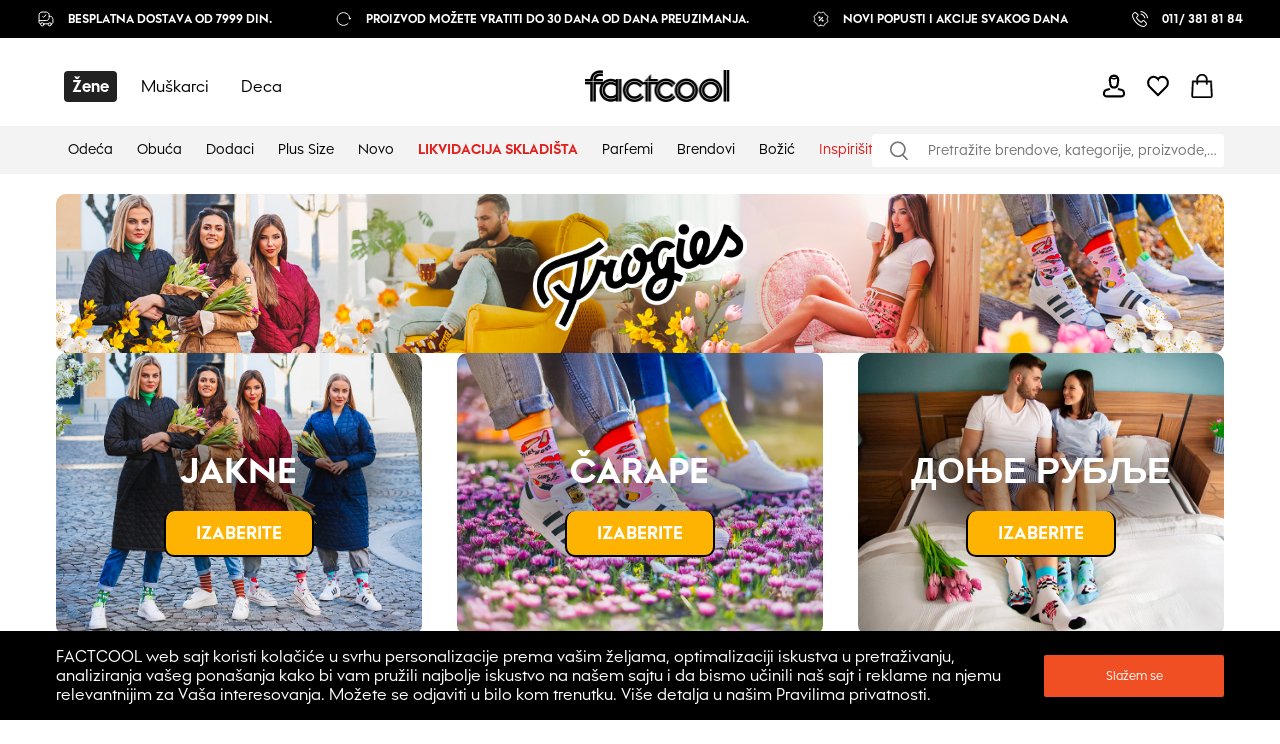

--- FILE ---
content_type: text/html; charset=utf-8
request_url: https://rs.factcool.com/landing-page/Frogies
body_size: 66117
content:
<!DOCTYPE html><html lang="sr"><head><meta charSet="utf-8"/><meta name="viewport" content="width=device-width"/><link href="https://rs.factcool.com/factcool/favicon.png" rel="shortcut icon"/><link rel="alternate" hrefLang="be-BY" href="https://be.factcool.com/landing-page/Frogies"/><link rel="alternate" hrefLang="bs-BA" href="https://ba.factcool.com/landing-page/Frogies"/><link rel="alternate" hrefLang="cs-CZ" href="https://cs.factcool.com/landing-page/Frogies"/><link rel="alternate" hrefLang="de-DE" href="https://de.factcool.com/landing-page/Frogies"/><link rel="alternate" hrefLang="et-EE" href="https://ee.factcool.com/landing-page/Frogies"/><link rel="alternate" hrefLang="hr-HR" href="https://hr.factcool.com/landing-page/Frogies"/><link rel="alternate" hrefLang="lv-LV" href="https://lv.factcool.com/landing-page/Frogies"/><link rel="alternate" hrefLang="lt-LT" href="https://lt.factcool.com/landing-page/Frogies"/><link rel="alternate" hrefLang="hu-HU" href="https://hu.factcool.com/landing-page/Frogies"/><link rel="alternate" hrefLang="nl-NL" href="https://nl.factcool.com/landing-page/Frogies"/><link rel="alternate" hrefLang="de-AT" href="https://at.factcool.com/landing-page/Frogies"/><link rel="alternate" hrefLang="pl-PL" href="https://pl.factcool.com/landing-page/Frogies"/><link rel="alternate" hrefLang="ro-RO" href="https://ro.factcool.com/landing-page/Frogies"/><link rel="alternate" hrefLang="sl-SI" href="https://si.factcool.com/landing-page/Frogies"/><link rel="alternate" hrefLang="sk-SK" href="https://sk.factcool.com/landing-page/Frogies"/><link rel="alternate" hrefLang="el-GR" href="https://gr.factcool.com/landing-page/Frogies"/><link rel="alternate" hrefLang="bg-BG" href="https://bg.factcool.com/landing-page/Frogies"/><link rel="alternate" hrefLang="sr-RS" href="https://rs.factcool.com/landing-page/Frogies"/><link rel="alternate" hrefLang="uk-UA" href="https://ua.factcool.com/landing-page/Frogies"/><meta name="dc.title" content="Frogies"/><meta property="og:title" content="Frogies"/><title>Frogies</title><meta name="description" content="Prodavnica sa brendiranom odećom Pierre Cardin, Lee Cooper, Everlast ili Kappa. Besplatna dostava, super popusti i akcije.Odeća za muškarce, žene i decu."/><meta property="og:description" content="Prodavnica sa brendiranom odećom Pierre Cardin, Lee Cooper, Everlast ili Kappa. Besplatna dostava, super popusti i akcije.Odeća za muškarce, žene i decu."/><meta property="og:image" content="https://i.factcool.com/static/1400.png"/><meta property="og:url" content="https://rs.factcool.com/landing-page/Frogies"/><meta property="og:type" content="website"/><meta property="og:site_name" content="FACTCOOL"/><link rel="dns-prefetch" href="//live.luigisbox.com"/><style type="text/css">.fresnel-container{margin:0;padding:0;}
@media not all and (min-width:0px) and (max-width:767.98px){.fresnel-at-mobile{display:none!important;}}
@media not all and (min-width:768px) and (max-width:1199.98px){.fresnel-at-tablet{display:none!important;}}
@media not all and (min-width:1200px){.fresnel-at-desktop{display:none!important;}}
@media not all and (max-width:767.98px){.fresnel-lessThan-tablet{display:none!important;}}
@media not all and (max-width:1199.98px){.fresnel-lessThan-desktop{display:none!important;}}
@media not all and (min-width:768px){.fresnel-greaterThan-mobile{display:none!important;}}
@media not all and (min-width:1200px){.fresnel-greaterThan-tablet{display:none!important;}}
@media not all and (min-width:0px){.fresnel-greaterThanOrEqual-mobile{display:none!important;}}
@media not all and (min-width:768px){.fresnel-greaterThanOrEqual-tablet{display:none!important;}}
@media not all and (min-width:1200px){.fresnel-greaterThanOrEqual-desktop{display:none!important;}}
@media not all and (min-width:0px) and (max-width:767.98px){.fresnel-between-mobile-tablet{display:none!important;}}
@media not all and (min-width:0px) and (max-width:1199.98px){.fresnel-between-mobile-desktop{display:none!important;}}
@media not all and (min-width:768px) and (max-width:1199.98px){.fresnel-between-tablet-desktop{display:none!important;}}</style><meta name="next-head-count" content="33"/><link rel="preconnect" href="https://i.factcool.com/"/><link rel="stylesheet" href="/thirdparty/fonts/factcool/fonts.40599u12mkkuj4ei.css"/><link rel="preload" as="image" href="https://i.factcool.com/InfoPromoPopUp/Parfums/Factcool/Mobile/UNI.webp" type="image/webp" media="(max-width: 767px)"/><link rel="preload" as="image" href="https://i.factcool.com/InfoPromoPopUp/Parfums/Factcool/Desktop/rs.webp" type="image/webp" media="(min-width: 768px)"/><script data-nscript="beforeInteractive"> 
    // Set webchat configuration
    var daktelaGuiConfig = {
        "server":"https://gimeurope.daktela.com/",
        "accessToken":"r15r43o55981625q737nr0on5697o4n8"
    };
    // Create async script element
    var daktelaScriptEl = document.createElement("script");
    (function (attrs) { Object.keys(attrs).forEach(function (key) { daktelaScriptEl.setAttribute(key, attrs[key]); }); })
    ({"src":daktelaGuiConfig.server+"external/web/web.js", "type":"text/javascript", "async":true, "charset":"utf-8"});
    daktelaScriptEl.onload = function() { if(typeof daktelaGui !== 'undefined') { var daktelaWeb = new daktelaGui(); daktelaWeb.init(daktelaGuiConfig); }};
    document.getElementsByTagName("head")[0].appendChild(daktelaScriptEl);</script><link rel="preload" href="/_next/static/css/62be2ca4a43cbb3b.css" as="style"/><link rel="stylesheet" href="/_next/static/css/62be2ca4a43cbb3b.css" data-n-g=""/><link rel="preload" href="/_next/static/css/005896a0faac73de.css" as="style"/><link rel="stylesheet" href="/_next/static/css/005896a0faac73de.css" data-n-p=""/><link rel="preload" href="/_next/static/css/447c4556f3bf7bd6.css" as="style"/><link rel="stylesheet" href="/_next/static/css/447c4556f3bf7bd6.css"/><noscript data-n-css=""></noscript><script defer="" nomodule="" src="/_next/static/chunks/polyfills-c67a75d1b6f99dc8.js"></script><script src="https://cdn.checkout.com/js/framesv2.min.js" defer="" data-nscript="beforeInteractive"></script><script defer="" src="/_next/static/chunks/8945.499d8eecfe4cfe33.js"></script><script defer="" src="/_next/static/chunks/842-7ccdd39d7682da32.js"></script><script defer="" src="/_next/static/chunks/7998.938285f4c58f7da2.js"></script><script src="/_next/static/chunks/webpack-a00add596e5501cc.js" defer=""></script><script src="/_next/static/chunks/framework-bc0d1c84e9ef0dc1.js" defer=""></script><script src="/_next/static/chunks/main-9a6a30df1ee26604.js" defer=""></script><script src="/_next/static/chunks/pages/_app-7246670c502e5f7b.js" defer=""></script><script src="/_next/static/chunks/fec483df-8cf7950651f0efe2.js" defer=""></script><script src="/_next/static/chunks/2967-4cc36be2b03ec376.js" defer=""></script><script src="/_next/static/chunks/241-e3ed82c733097ddc.js" defer=""></script><script src="/_next/static/chunks/5526-c1b4b9a51be8583f.js" defer=""></script><script src="/_next/static/chunks/8662-4c26621d86286dfb.js" defer=""></script><script src="/_next/static/chunks/7189-fecdcc9fe55a7ca5.js" defer=""></script><script src="/_next/static/chunks/1511-47f4869badd27934.js" defer=""></script><script src="/_next/static/chunks/4924-33f14ddcf60bfb25.js" defer=""></script><script src="/_next/static/chunks/4162-ea8432ac60b8b2eb.js" defer=""></script><script src="/_next/static/chunks/1254-e393ece453d481f9.js" defer=""></script><script src="/_next/static/chunks/1635-094cc8b8ca89bad2.js" defer=""></script><script src="/_next/static/chunks/9381-faac20b8b38c409f.js" defer=""></script><script src="/_next/static/chunks/1199-742740774ce6b4fb.js" defer=""></script><script src="/_next/static/chunks/1168-fd8cc48701e816e8.js" defer=""></script><script src="/_next/static/chunks/4714-ec69bf67eff36b1c.js" defer=""></script><script src="/_next/static/chunks/3329-4a418a64b5cd5f2f.js" defer=""></script><script src="/_next/static/chunks/pages/special-landing-page/%5Bslug%5D-74b068766bd3e5bd.js" defer=""></script><script src="/_next/static/xstpYLzGMjvq4RC0LRVnY/_buildManifest.js" defer=""></script><script src="/_next/static/xstpYLzGMjvq4RC0LRVnY/_ssgManifest.js" defer=""></script><style data-styled="" data-styled-version="5.3.3">.csAJCN{display:none;}/*!sc*/
@media screen and (min-width:768px){.csAJCN{display:-webkit-box;display:-webkit-flex;display:-ms-flexbox;display:flex;}}/*!sc*/
@media screen and (min-width:1200px){.csAJCN{display:-webkit-box;display:-webkit-flex;display:-ms-flexbox;display:flex;}}/*!sc*/
@media screen and (min-width:768px){.hYpnMk{margin-right:24px;}}/*!sc*/
@media screen and (min-width:1200px){.hYpnMk{margin-right:64px;}}/*!sc*/
@media screen and (min-width:768px){.gosGnY{margin-right:0;}}/*!sc*/
@media screen and (min-width:1200px){.gosGnY{margin-right:0;}}/*!sc*/
.fWKZbi{-webkit-align-self:center;-ms-flex-item-align:center;align-self:center;-webkit-align-self:center;-ms-flex-item-align:center;align-self:center;}/*!sc*/
@media screen and (min-width:1200px){.HozwH{padding-left:56px;padding-right:56px;}}/*!sc*/
@media screen and (min-width:1700px){.HozwH{padding-left:0;padding-right:0;}}/*!sc*/
@media screen and (min-width:1700px){.ehUAnI{padding-left:0;padding-right:0;}}/*!sc*/
.geJJbr{margin-left:auto;margin-right:auto;width:100%;max-width:1600px;}/*!sc*/
.bigoQy{position:relative;}/*!sc*/
.bKYInQ{margin-right:76px;margin-left:0;}/*!sc*/
.fmmmMz{height:29px;}/*!sc*/
.lFNDH{width:20px;height:20px;}/*!sc*/
.gMKdQA{display:inherit;}/*!sc*/
@media screen and (min-width:768px){.jZDVHv{padding-left:20px;padding-right:20px;}}/*!sc*/
.ijYmeL{padding-left:12px;padding-right:10px;}/*!sc*/
.digZqf{margin-left:0;}/*!sc*/
.KlhXQ{height:4px;}/*!sc*/
.jsYfZP{color:#f04e23;}/*!sc*/
.gktYKS{margin-bottom:50px;}/*!sc*/
.gvdcKp{margin-top:20px;}/*!sc*/
.eZFtqr{margin-bottom:0;}/*!sc*/
.hOvpqp{width:100%;}/*!sc*/
.iveifB{margin-bottom:35px;}/*!sc*/
.bHCCPw{height:100%;position:relative;}/*!sc*/
.huSNwE{margin-left:40px;margin-right:40px;margin-top:0;margin-bottom:0;-webkit-flex:1 1 auto;-ms-flex:1 1 auto;flex:1 1 auto;position:relative;}/*!sc*/
.jBIxak{margin:10px;}/*!sc*/
.fnuGkA{height:190px;}/*!sc*/
.iYMONg{width:100px;}/*!sc*/
.bKLtCI{margin-top:60px;padding-top:45px;padding-left:50px;padding-right:50px;padding-bottom:60px;background-color:#e8e2f1;}/*!sc*/
.eZLTFj{width:100%;}/*!sc*/
@media screen and (min-width:768px){.eZLTFj{width:60%;}}/*!sc*/
@media screen and (min-width:1200px){.eZLTFj{width:60%;}}/*!sc*/
.VRuqg{margin-left:0;margin-right:0;margin-top:0;margin-bottom:0;-webkit-flex:1 1 auto;-ms-flex:1 1 auto;flex:1 1 auto;position:relative;}/*!sc*/
.fBPgjN{margin-top:11px;width:90%;height:10px;}/*!sc*/
@media screen and (min-width:768px){.fBPgjN{margin-top:20px;}}/*!sc*/
@media screen and (min-width:1200px){.fBPgjN{margin-top:20px;}}/*!sc*/
.bxizJL{margin-bottom:5px;margin-top:13px;width:75%;height:13px;}/*!sc*/
@media screen and (min-width:768px){.bxizJL{margin-bottom:4px;}}/*!sc*/
@media screen and (min-width:1200px){.bxizJL{margin-bottom:4px;}}/*!sc*/
.hNnlUv{padding-bottom:0;padding-left:0;padding-right:0;padding-top:50px;width:100%;}/*!sc*/
@media screen and (min-width:768px){.hNnlUv{padding-left:50px;padding-top:0;}}/*!sc*/
@media screen and (min-width:1200px){.hNnlUv{padding-left:50px;padding-top:0;}}/*!sc*/
@media screen and (min-width:768px){.hNnlUv{width:40%;}}/*!sc*/
@media screen and (min-width:1200px){.hNnlUv{width:40%;}}/*!sc*/
.itnFJo{margin-top:60px;padding-top:45px;padding-left:50px;padding-right:50px;padding-bottom:60px;background-color:#f1ece1;}/*!sc*/
.irBxZc{margin-top:60px;padding-top:45px;padding-left:50px;padding-right:50px;padding-bottom:60px;background-color:#25456a;}/*!sc*/
.bbHLVH{padding-bottom:50px;padding-left:0;padding-right:0;padding-top:0;width:100%;}/*!sc*/
@media screen and (min-width:768px){.bbHLVH{padding-right:50px;padding-bottom:0;}}/*!sc*/
@media screen and (min-width:1200px){.bbHLVH{padding-right:50px;padding-bottom:0;}}/*!sc*/
@media screen and (min-width:768px){.bbHLVH{width:40%;}}/*!sc*/
@media screen and (min-width:1200px){.bbHLVH{width:40%;}}/*!sc*/
.cvReQW{margin-top:50px;}/*!sc*/
.gPKicG{margin-top:20px;margin-bottom:20px;}/*!sc*/
.ekETNN{margin-top:90px;text-align:center;}/*!sc*/
data-styled.g1[id="sc-b06d436d-0"]{content:"jsdYSC,csAJCN,hYpnMk,gosGnY,fWKZbi,HozwH,ehUAnI,geJJbr,bigoQy,bKYInQ,fmmmMz,lFNDH,gMKdQA,jZDVHv,ijYmeL,digZqf,KlhXQ,jsYfZP,gktYKS,gvdcKp,eZFtqr,hOvpqp,iveifB,bHCCPw,huSNwE,jBIxak,fnuGkA,iYMONg,bKLtCI,eZLTFj,VRuqg,fBPgjN,bxizJL,hNnlUv,itnFJo,irBxZc,bbHLVH,cvReQW,gPKicG,ekETNN,"}/*!sc*/
.dxJHVr{display:block;}/*!sc*/
data-styled.g2[id="sc-b06d436d-1"]{content:"dxJHVr,"}/*!sc*/
.gCQtsM{display:-webkit-box;display:-webkit-flex;display:-ms-flexbox;display:flex;-webkit-align-items:stretch;-webkit-box-align:stretch;-ms-flex-align:stretch;align-items:stretch;-webkit-flex-direction:column;-ms-flex-direction:column;flex-direction:column;}/*!sc*/
.jDrlA-D{display:-webkit-box;display:-webkit-flex;display:-ms-flexbox;display:flex;display:none;}/*!sc*/
@media screen and (min-width:768px){.jDrlA-D{display:-webkit-box;display:-webkit-flex;display:-ms-flexbox;display:flex;}}/*!sc*/
@media screen and (min-width:1200px){.jDrlA-D{display:-webkit-box;display:-webkit-flex;display:-ms-flexbox;display:flex;}}/*!sc*/
.hZgcto{display:-webkit-box;display:-webkit-flex;display:-ms-flexbox;display:flex;-webkit-flex-direction:row;-ms-flex-direction:row;flex-direction:row;}/*!sc*/
.gMYPSE{display:-webkit-box;display:-webkit-flex;display:-ms-flexbox;display:flex;}/*!sc*/
.hMZDGQ{display:-webkit-box;display:-webkit-flex;display:-ms-flexbox;display:flex;-webkit-align-items:center;-webkit-box-align:center;-ms-flex-align:center;align-items:center;-webkit-box-pack:justify;-webkit-justify-content:space-between;-ms-flex-pack:justify;justify-content:space-between;}/*!sc*/
.bTFyfZ{display:-webkit-box;display:-webkit-flex;display:-ms-flexbox;display:flex;-webkit-box-pack:start;-webkit-justify-content:flex-start;-ms-flex-pack:start;justify-content:flex-start;-webkit-flex-direction:row;-ms-flex-direction:row;flex-direction:row;position:relative;}/*!sc*/
.iCIiVY{display:-webkit-box;display:-webkit-flex;display:-ms-flexbox;display:flex;-webkit-align-items:center;-webkit-box-align:center;-ms-flex-align:center;align-items:center;position:relative;}/*!sc*/
.hdYFug{display:-webkit-box;display:-webkit-flex;display:-ms-flexbox;display:flex;-webkit-align-items:center;-webkit-box-align:center;-ms-flex-align:center;align-items:center;-webkit-flex-direction:row;-ms-flex-direction:row;flex-direction:row;}/*!sc*/
.eVsXdu{display:-webkit-box;display:-webkit-flex;display:-ms-flexbox;display:flex;display:inherit;}/*!sc*/
.dxzSjg{display:-webkit-box;display:-webkit-flex;display:-ms-flexbox;display:flex;-webkit-flex-direction:column;-ms-flex-direction:column;flex-direction:column;position:relative;}/*!sc*/
.kgLqKQ{display:-webkit-box;display:-webkit-flex;display:-ms-flexbox;display:flex;-webkit-align-items:center;-webkit-box-align:center;-ms-flex-align:center;align-items:center;-webkit-box-pack:center;-webkit-justify-content:center;-ms-flex-pack:center;justify-content:center;-webkit-flex-direction:column;-ms-flex-direction:column;flex-direction:column;}/*!sc*/
.kFzFny{display:-webkit-box;display:-webkit-flex;display:-ms-flexbox;display:flex;-webkit-flex-direction:column;-ms-flex-direction:column;flex-direction:column;}/*!sc*/
@media screen and (min-width:768px){.kFzFny{-webkit-flex-direction:row;-ms-flex-direction:row;flex-direction:row;}}/*!sc*/
@media screen and (min-width:1200px){.kFzFny{-webkit-flex-direction:row;-ms-flex-direction:row;flex-direction:row;}}/*!sc*/
.gwyRXC{display:-webkit-box;display:-webkit-flex;display:-ms-flexbox;display:flex;-webkit-align-items:center;-webkit-box-align:center;-ms-flex-align:center;align-items:center;-webkit-flex-direction:column;-ms-flex-direction:column;flex-direction:column;}/*!sc*/
@media screen and (min-width:768px){.gwyRXC{-webkit-align-items:flex-start;-webkit-box-align:flex-start;-ms-flex-align:flex-start;align-items:flex-start;}}/*!sc*/
@media screen and (min-width:1200px){.gwyRXC{-webkit-align-items:flex-start;-webkit-box-align:flex-start;-ms-flex-align:flex-start;align-items:flex-start;}}/*!sc*/
.gBqABf{display:-webkit-box;display:-webkit-flex;display:-ms-flexbox;display:flex;-webkit-flex-direction:column-reverse;-ms-flex-direction:column-reverse;flex-direction:column-reverse;}/*!sc*/
@media screen and (min-width:768px){.gBqABf{-webkit-flex-direction:row-reverse;-ms-flex-direction:row-reverse;flex-direction:row-reverse;}}/*!sc*/
@media screen and (min-width:1200px){.gBqABf{-webkit-flex-direction:row-reverse;-ms-flex-direction:row-reverse;flex-direction:row-reverse;}}/*!sc*/
.gNqbhh{display:-webkit-box;display:-webkit-flex;display:-ms-flexbox;display:flex;-webkit-align-items:flex-start;-webkit-box-align:flex-start;-ms-flex-align:flex-start;align-items:flex-start;-webkit-box-pack:justify;-webkit-justify-content:space-between;-ms-flex-pack:justify;justify-content:space-between;-webkit-flex-direction:column;-ms-flex-direction:column;flex-direction:column;}/*!sc*/
@media screen and (min-width:768px){.gNqbhh{-webkit-align-items:center;-webkit-box-align:center;-ms-flex-align:center;align-items:center;}}/*!sc*/
@media screen and (min-width:1200px){.gNqbhh{-webkit-align-items:center;-webkit-box-align:center;-ms-flex-align:center;align-items:center;}}/*!sc*/
@media screen and (min-width:768px){.gNqbhh{-webkit-flex-direction:row;-ms-flex-direction:row;flex-direction:row;}}/*!sc*/
@media screen and (min-width:1200px){.gNqbhh{-webkit-flex-direction:row;-ms-flex-direction:row;flex-direction:row;}}/*!sc*/
data-styled.g3[id="sc-974f5faa-0"]{content:"gCQtsM,jDrlA-D,hZgcto,gMYPSE,hMZDGQ,bTFyfZ,iCIiVY,hdYFug,eVsXdu,dxzSjg,kgLqKQ,kFzFny,gwyRXC,gBqABf,gNqbhh,"}/*!sc*/
.cUVXQh{display:-webkit-box;display:-webkit-flex;display:-ms-flexbox;display:flex;}/*!sc*/
data-styled.g4[id="sc-974f5faa-1"]{content:"cUVXQh,"}/*!sc*/
.jgYiDx{width:inherit;color:inherit;-webkit-text-decoration:none;text-decoration:none;display:inherit;}/*!sc*/
.ksrxbz{width:inherit;color:inherit;-webkit-text-decoration:none;text-decoration:none;display:inherit;padding-top:8px;}/*!sc*/
data-styled.g5[id="sc-79a45cb7-0"]{content:"jgYiDx,ksrxbz,"}/*!sc*/
.karWrM{font-size:36px;font-weight:bold;font-stretch:normal;font-style:normal;line-height:0.89;-webkit-letter-spacing:normal;-moz-letter-spacing:normal;-ms-letter-spacing:normal;letter-spacing:normal;background-color:transparent;}/*!sc*/
@media screen and (min-width:0px) and (max-width:767px){.karWrM{font-size:20px;}}/*!sc*/
data-styled.g6[id="sc-8541cd51-0"]{content:"karWrM,"}/*!sc*/
.gzSgyU{font-size:24px;font-weight:bold;font-stretch:normal;font-style:normal;line-height:1.25;-webkit-letter-spacing:normal;-moz-letter-spacing:normal;-ms-letter-spacing:normal;letter-spacing:normal;background-color:transparent;margin-top:40px;margin-top:40px;}/*!sc*/
@media screen and (min-width:0px) and (max-width:767px){.gzSgyU{font-size:20px;line-height:1.5;}}/*!sc*/
.hQsToj{font-size:24px;font-weight:bold;font-stretch:normal;font-style:normal;line-height:1.25;-webkit-letter-spacing:normal;-moz-letter-spacing:normal;-ms-letter-spacing:normal;letter-spacing:normal;background-color:transparent;color:#000000;}/*!sc*/
@media screen and (min-width:0px) and (max-width:767px){.hQsToj{font-size:20px;line-height:1.5;}}/*!sc*/
.dGJiCb{font-size:24px;font-weight:bold;font-stretch:normal;font-style:normal;line-height:1.25;-webkit-letter-spacing:normal;-moz-letter-spacing:normal;-ms-letter-spacing:normal;letter-spacing:normal;background-color:transparent;color:#ffffff;}/*!sc*/
@media screen and (min-width:0px) and (max-width:767px){.dGJiCb{font-size:20px;line-height:1.5;}}/*!sc*/
.hZbInk{font-size:24px;font-weight:bold;font-stretch:normal;font-style:normal;line-height:1.25;-webkit-letter-spacing:normal;-moz-letter-spacing:normal;-ms-letter-spacing:normal;letter-spacing:normal;background-color:transparent;margin-top:0;margin-bottom:0;margin-top:0;margin-bottom:0;}/*!sc*/
@media screen and (min-width:0px) and (max-width:767px){.hZbInk{font-size:20px;line-height:1.5;}}/*!sc*/
data-styled.g8[id="sc-8541cd51-2"]{content:"gzSgyU,hQsToj,dGJiCb,hZbInk,"}/*!sc*/
.gGawTy{font-size:16px;font-weight:bold;font-stretch:normal;font-style:normal;line-height:normal;-webkit-letter-spacing:normal;-moz-letter-spacing:normal;-ms-letter-spacing:normal;letter-spacing:normal;background-color:transparent;}/*!sc*/
data-styled.g11[id="sc-8541cd51-5"]{content:"gGawTy,"}/*!sc*/
.eOsphG{font-size:12px;font-weight:bold;font-stretch:normal;font-style:normal;line-height:normal;-webkit-letter-spacing:normal;-moz-letter-spacing:normal;-ms-letter-spacing:normal;letter-spacing:normal;background-color:transparent;margin-left:14px;margin-left:14px;}/*!sc*/
.jfkOtG{font-size:12px;font-weight:bold;font-stretch:normal;font-style:normal;line-height:normal;-webkit-letter-spacing:normal;-moz-letter-spacing:normal;-ms-letter-spacing:normal;letter-spacing:normal;background-color:transparent;}/*!sc*/
data-styled.g17[id="sc-8541cd51-11"]{content:"eOsphG,jfkOtG,"}/*!sc*/
.hKPDTx{font-family:Factcool;font-size:12px;font-weight:bold;font-stretch:normal;font-style:normal;line-height:2.17;-webkit-letter-spacing:normal;-moz-letter-spacing:normal;-ms-letter-spacing:normal;letter-spacing:normal;background-color:transparent;margin:0;padding:0;margin:0;padding:0;}/*!sc*/
.hwCdQZ{font-family:Factcool;font-size:12px;font-weight:bold;font-stretch:normal;font-style:normal;line-height:2.17;-webkit-letter-spacing:normal;-moz-letter-spacing:normal;-ms-letter-spacing:normal;letter-spacing:normal;background-color:transparent;margin-top:0;margin-bottom:0;margin-top:0;margin-bottom:0;}/*!sc*/
data-styled.g19[id="sc-8541cd51-13"]{content:"hKPDTx,hwCdQZ,"}/*!sc*/
.gmQPMX{font-size:12px;font-weight:500;font-stretch:normal;font-style:normal;line-height:normal;-webkit-letter-spacing:normal;-moz-letter-spacing:normal;-ms-letter-spacing:normal;letter-spacing:normal;background-color:transparent;margin-left:14px;margin-left:14px;}/*!sc*/
data-styled.g20[id="sc-8541cd51-14"]{content:"gmQPMX,"}/*!sc*/
.cCQdBM{display:inline-block;position:relative;width:50px;height:50px;border-radius:50%;border:2px solid transparent;border-top-color:#000;border-left-color:#000;border-right-color:#000;-webkit-animation:fAuHbN 2s linear infinite;-webkit-animation:fAuHbN 2s linear infinite;animation:fAuHbN 2s linear infinite;}/*!sc*/
data-styled.g24[id="sc-f1303c62-0"]{content:"cCQdBM,"}/*!sc*/
.bqnXFf:before{content:'';position:absolute;top:4px;left:4px;right:4px;bottom:4px;border-radius:50%;border:3px solid transparent;border-top-color:#000;border-left-color:#000;border-right-color:#000;-webkit-animation:fAuHbN 3s linear infinite;-webkit-animation:fAuHbN 3s linear infinite;animation:fAuHbN 3s linear infinite;}/*!sc*/
.bqnXFf:after{content:'';position:absolute;top:11px;left:11px;right:11px;bottom:11px;border-radius:50%;border:4px solid transparent;border-top-color:#000;border-left-color:#000;border-right-color:#000;-webkit-animation:fAuHbN 1.5s linear infinite;-webkit-animation:fAuHbN 1.5s linear infinite;animation:fAuHbN 1.5s linear infinite;}/*!sc*/
data-styled.g25[id="sc-f1303c62-1"]{content:"bqnXFf,"}/*!sc*/
#daktela-web .dw-button,#daktela-web .dw-button-icon,#daktela-web .dw-button-state{display:none;}/*!sc*/
#_amio_webchat_container{display:none;}/*!sc*/
data-styled.g26[id="sc-global-fAGMUs1"]{content:"sc-global-fAGMUs1,"}/*!sc*/
.bA-DCZF{position:fixed;top:0;left:0;width:100%;height:4px;overflow:hidden;pointer-events:none;z-index:9999;opacity:0;-webkit-transition:opacity 0.25s ease-out;transition:opacity 0.25s ease-out;}/*!sc*/
data-styled.g27[id="sc-a2df518-0"]{content:"bA-DCZF,"}/*!sc*/
.PGgSc{position:absolute;top:0;bottom:0;background-color:#f04e23;-webkit-animation:jWlnNT 1.2s ease-in-out infinite;animation:jWlnNT 1.2s ease-in-out infinite;box-shadow:0 0 8px #f04e23;}/*!sc*/
data-styled.g28[id="sc-a2df518-1"]{content:"PGgSc,"}/*!sc*/
.hdNXvn{-webkit-flex-shrink:0;-ms-flex-negative:0;flex-shrink:0;z-index:90;position:relative;}/*!sc*/
data-styled.g30[id="sc-104d2265-0"]{content:"hdNXvn,"}/*!sc*/
.bKkrWD{-webkit-flex-shrink:0;-ms-flex-negative:0;flex-shrink:0;}/*!sc*/
data-styled.g31[id="sc-104d2265-1"]{content:"bKkrWD,"}/*!sc*/
.cwLAyo{-webkit-flex-shrink:0;-ms-flex-negative:0;flex-shrink:0;}/*!sc*/
data-styled.g32[id="sc-104d2265-2"]{content:"cwLAyo,"}/*!sc*/
.flJxnT{margin:auto;}/*!sc*/
@media screen and (min-width:1700px){.flJxnT{max-width:1600px;}}/*!sc*/
data-styled.g33[id="sc-104d2265-3"]{content:"flJxnT,"}/*!sc*/
.jcJDxk{min-height:100%;}/*!sc*/
data-styled.g34[id="sc-104d2265-4"]{content:"jcJDxk,"}/*!sc*/
.eabBxd{position:-webkit-sticky;position:sticky;top:0;z-index:90;-webkit-flex-shrink:0;-ms-flex-negative:0;flex-shrink:0;}/*!sc*/
data-styled.g35[id="sc-104d2265-5"]{content:"eabBxd,"}/*!sc*/
.Plsxa{display:block;}/*!sc*/
data-styled.g37[id="sc-1769d1bb-0"]{content:"Plsxa,"}/*!sc*/
.hDNerO{width:100%;height:100%;display:-webkit-box;display:-webkit-flex;display:-ms-flexbox;display:flex;-webkit-box-pack:center;-webkit-justify-content:center;-ms-flex-pack:center;justify-content:center;-webkit-align-items:center;-webkit-box-align:center;-ms-flex-align:center;align-items:center;}/*!sc*/
data-styled.g38[id="sc-1769d1bb-1"]{content:"hDNerO,"}/*!sc*/
.jlgzEM{display:grid;grid-row-gap:12px;grid-column-gap:12px;}/*!sc*/
.dvMfEg{display:grid;grid-row-gap:35px;grid-column-gap:35px;}/*!sc*/
.bpXzdP{display:grid;grid-row-gap:16px;grid-column-gap:16px;grid-template-columns:repeat(2,1fr);}/*!sc*/
@media screen and (min-width:768px){.bpXzdP{grid-template-columns:repeat(4,1fr);}}/*!sc*/
@media screen and (min-width:1200px){.bpXzdP{grid-template-columns:repeat(4,1fr);}}/*!sc*/
data-styled.g50[id="sc-92d69320-0"]{content:"jlgzEM,dvMfEg,bpXzdP,"}/*!sc*/
.jUnNLB{background-color:#f5f5f5;padding-top:150%;position:relative;}/*!sc*/
data-styled.g51[id="sc-78efbed1-0"]{content:"jUnNLB,"}/*!sc*/
.ddGiNd{position:absolute;}/*!sc*/
data-styled.g52[id="sc-78efbed1-1"]{content:"ddGiNd,"}/*!sc*/
.hHnLgf{background-color:#f5f5f5;}/*!sc*/
data-styled.g53[id="sc-78efbed1-2"]{content:"hHnLgf,"}/*!sc*/
.jHyCfB{background-color:#ffffff;}/*!sc*/
.fiAyKP{background-color:#fff;}/*!sc*/
data-styled.g54[id="sc-78efbed1-3"]{content:"jHyCfB,fiAyKP,"}/*!sc*/
.hALjjN{-webkit-box-pack:center;-webkit-justify-content:center;-ms-flex-pack:center;justify-content:center;-webkit-align-items:center;-webkit-box-align:center;-ms-flex-align:center;align-items:center;background-color:rgba(255,255,255,0.7);}/*!sc*/
.hALjjN:hover{cursor:pointer;}/*!sc*/
data-styled.g59[id="sc-c66f255b-0"]{content:"hALjjN,"}/*!sc*/
.cJeWly{-webkit-transform:rotate(90deg);-ms-transform:rotate(90deg);transform:rotate(90deg);overflow:hidden;height:43px;width:43px;}/*!sc*/
.JTbDu{-webkit-transform:rotate(270deg);-ms-transform:rotate(270deg);transform:rotate(270deg);overflow:hidden;height:43px;width:43px;}/*!sc*/
data-styled.g60[id="sc-c66f255b-1"]{content:"cJeWly,JTbDu,"}/*!sc*/
.jeZLWC{position:absolute;display:none;top:50%;margin-top:-36px;left:0;width:43px;height:72px;z-index:8;opacity:0.2;}/*!sc*/
.dUusEF{position:absolute;display:none;top:50%;margin-top:-36px;right:0;width:43px;height:72px;z-index:8;opacity:0.2;}/*!sc*/
.WMsnJ{position:absolute;display:none;top:50%;margin-top:-68px;left:0;width:43px;height:72px;z-index:8;opacity:0.2;}/*!sc*/
.eTUaBa{position:absolute;display:none;top:50%;margin-top:-68px;right:0;width:43px;height:72px;z-index:8;opacity:0.2;}/*!sc*/
data-styled.g62[id="sc-5339c9cf-0"]{content:"jeZLWC,dUusEF,WMsnJ,eTUaBa,"}/*!sc*/
.cwioCg{height:100%;}/*!sc*/
@media screen and (min-width:0px) and (max-width:767px){.cwioCg .picture-placeholder-wrapper{padding-bottom:0px;background-color:transparent;}}/*!sc*/
.cwioCg .swiper-pagination-bullet{background:#ffffff;opacity:1;}/*!sc*/
.cwioCg .swiper-pagination-bullet-active{background:#000000;}/*!sc*/
data-styled.g63[id="sc-efed280e-0"]{content:"cwioCg,"}/*!sc*/
.cegnmW{border:1px solid #000000;-webkit-box-pack:center;-webkit-justify-content:center;-ms-flex-pack:center;justify-content:center;-webkit-align-items:center;-webkit-box-align:center;-ms-flex-align:center;align-items:center;border-radius:2px;}/*!sc*/
.cegnmW:hover{cursor:pointer;background-color:rgba(0,0,0,0.03);}/*!sc*/
data-styled.g103[id="sc-4d5701ba-0"]{content:"cegnmW,"}/*!sc*/
@media screen and (min-width:1200px){.cgPuFH{padding:0 56px;}}/*!sc*/
@media screen and (min-width:1700px){.cgPuFH{padding:0 0px;}}/*!sc*/
@media screen and (min-width:0px) and (max-width:767px){.cgPuFH{padding:0 10px;}}/*!sc*/
@media screen and (min-width:768px) and (max-width:1199px){.cgPuFH{padding:0 20px;}}/*!sc*/
data-styled.g155[id="sc-c14255df-0"]{content:"cgPuFH,"}/*!sc*/
.fdNvJn{width:inherit;color:inherit;-webkit-text-decoration:none;text-decoration:none;display:inherit;}/*!sc*/
data-styled.g166[id="sc-ff03c129-0"]{content:"fdNvJn,"}/*!sc*/
.fLuTul{position:relative;}/*!sc*/
data-styled.g168[id="sc-62936bcc-1"]{content:"fLuTul,"}/*!sc*/
.fzeXai{position:absolute;left:0;right:0;bottom:0;top:0;}/*!sc*/
data-styled.g169[id="sc-62936bcc-2"]{content:"fzeXai,"}/*!sc*/
.tLUgw{height:0px;opacity:0;}/*!sc*/
.tLUgw > *{position:unset !important;}/*!sc*/
@media screen and (min-width:1200px){.tLUgw{height:unset;opacity:1;}}/*!sc*/
data-styled.g171[id="sc-62936bcc-4"]{content:"tLUgw,"}/*!sc*/
.kCljtq{border-radius:0px;position:relative !important;height:unset !important;}/*!sc*/
.dWMwEf{border-radius:0px;}/*!sc*/
data-styled.g172[id="sc-62936bcc-5"]{content:"kCljtq,dWMwEf,"}/*!sc*/
.eYyUuN{text-transform:uppercase;}/*!sc*/
data-styled.g174[id="sc-3af7b4f4-0"]{content:"eYyUuN,"}/*!sc*/
.iHYiaE{background-color:#feb202;border-bottom:2px solid #000000;border-left:2px solid #000000;border-radius:10px;border-right:2px solid #000000;color:#ffffff;display:inline-block;font-size:18px;font-weight:700;line-height:24px;margin:0 auto;padding:10px 30px;text-align:center;text-transform:uppercase;}/*!sc*/
.iHYiaE:hover{color:#ffffff;}/*!sc*/
.fBARVI{background-color:#feb202;border-bottom:2px solid #000000;border-left:2px solid #000000;border-radius:10px;border-right:2px solid #000000;color:#ffffff;display:inline-block;font-size:18px;font-weight:700;line-height:24px;margin:0 auto;padding:10px 30px;text-align:center;text-transform:uppercase;}/*!sc*/
.fBARVI:hover{color:#000000;}/*!sc*/
data-styled.g175[id="sc-3af7b4f4-1"]{content:"iHYiaE,fBARVI,"}/*!sc*/
.eoIZwT{-webkit-flex-direction:column;-ms-flex-direction:column;flex-direction:column;-webkit-box-pack:center;-webkit-justify-content:center;-ms-flex-pack:center;justify-content:center;position:absolute;right:0;left:0;top:0;bottom:0;text-align:center;}/*!sc*/
data-styled.g176[id="sc-a1d2dabd-0"]{content:"eoIZwT,"}/*!sc*/
.esFcgo{text-transform:uppercase;text-align:center;font-size:36px;color:#ffffff;}/*!sc*/
@media screen and (min-width:0px) and (max-width:767px){.esFcgo{font-size:22px;}}/*!sc*/
data-styled.g177[id="sc-a1d2dabd-1"]{content:"esFcgo,"}/*!sc*/
.hsCJQU{grid-template-columns:repeat(1,1fr);}/*!sc*/
.fliLsS{grid-template-columns:repeat(3,1fr);}/*!sc*/
data-styled.g178[id="sc-2bb18c2c-0"]{content:"hsCJQU,fliLsS,"}/*!sc*/
.DQFGv{position:relative;-webkit-flex-direction:column;-ms-flex-direction:column;flex-direction:column;width:100%;padding:0;}/*!sc*/
data-styled.g307[id="sc-d5be1cf4-3"]{content:"DQFGv,"}/*!sc*/
.cJaWYy{position:absolute;z-index:10;top:0;bottom:0;left:0;right:0;-webkit-align-items:center;-webkit-box-align:center;-ms-flex-align:center;align-items:center;-webkit-box-pack:center;-webkit-justify-content:center;-ms-flex-pack:center;justify-content:center;}/*!sc*/
data-styled.g310[id="sc-d5be1cf4-6"]{content:"cJaWYy,"}/*!sc*/
.gnLAsB{-webkit-box-pack:center;-webkit-justify-content:center;-ms-flex-pack:center;justify-content:center;background-color:#000000;color:#ffffff;}/*!sc*/
@media screen and (min-width:768px) and (max-width:1199px){.gnLAsB{padding:0 24px;}}/*!sc*/
data-styled.g339[id="sc-ef2c290c-0"]{content:"gnLAsB,"}/*!sc*/
.kDweut{cursor:pointer;color:#000000;}/*!sc*/
data-styled.g340[id="sc-25daa34e-0"]{content:"kDweut,"}/*!sc*/
.Dzwfu{height:32px;width:145px;-webkit-align-self:center;-ms-flex-item-align:center;align-self:center;}/*!sc*/
@media screen and (min-width:768px) and (max-width:1199px){.Dzwfu{height:32px;width:145px;}}/*!sc*/
@media screen and (min-width:0px) and (max-width:767px){.Dzwfu{height:18px;width:80px;}}/*!sc*/
.Dzwfu:hover{cursor:pointer;}/*!sc*/
data-styled.g341[id="sc-f7195d70-0"]{content:"Dzwfu,"}/*!sc*/
.fNJkDL{position:relative;}/*!sc*/
data-styled.g342[id="sc-45f46536-0"]{content:"fNJkDL,"}/*!sc*/
.jgzhNO{left:0;right:20px;top:100%;position:absolute;-webkit-transform-origin:top;-ms-transform-origin:top;transform-origin:top;-webkit-transform:scaleY(0);-ms-transform:scaleY(0);transform:scaleY(0);opacity:0;visibility:hidden;pointer-events:none;-webkit-transition:-webkit-transform 360ms ease,opacity 300ms ease, visibility 0ms linear 360ms;-webkit-transition:transform 360ms ease,opacity 300ms ease, visibility 0ms linear 360ms;transition:transform 360ms ease,opacity 300ms ease, visibility 0ms linear 360ms;}/*!sc*/
.jgzhNO[data-open='true']{-webkit-transform:scaleY(1);-ms-transform:scaleY(1);transform:scaleY(1);opacity:1;visibility:visible;pointer-events:auto;-webkit-transition:-webkit-transform 400ms ease,opacity 400ms ease,visibility 0ms;-webkit-transition:transform 400ms ease,opacity 400ms ease,visibility 0ms;transition:transform 400ms ease,opacity 400ms ease,visibility 0ms;}/*!sc*/
data-styled.g343[id="sc-45f46536-1"]{content:"jgzhNO,"}/*!sc*/
.bhCrFR{margin-right:auto;min-width:1140px;min-height:340px;}/*!sc*/
data-styled.g344[id="sc-45f46536-2"]{content:"bhCrFR,"}/*!sc*/
.ktAIBQ{padding:32px 48px;background:#fff;gap:60px;-webkit-box-pack:justify;-webkit-justify-content:space-between;-ms-flex-pack:justify;justify-content:space-between;-webkit-transition:-webkit-transform 400ms ease;-webkit-transition:transform 400ms ease;transition:transform 400ms ease;border-radius:0 0 8px 8px;box-shadow:0 4px 12px rgba(0,0,0,0.15);}/*!sc*/
data-styled.g345[id="sc-45f46536-3"]{content:"ktAIBQ,"}/*!sc*/
.gTYzqX{padding-right:20px;}/*!sc*/
.gTYzqX::before{content:'';display:table;}/*!sc*/
.gTYzqX::after{content:'';display:table;clear:both;}/*!sc*/
data-styled.g346[id="sc-45f46536-4"]{content:"gTYzqX,"}/*!sc*/
.cVTdll{color:#000000;margin:0;padding:15px 12px;font-weight:400;position:relative;font-size:14px;}/*!sc*/
.cVTdll::after{content:'';background:#000000;height:3px;position:absolute;bottom:0;left:10px;right:100%;-webkit-transition:right 0.3s;transition:right 0.3s;}/*!sc*/
.cVTdll:hover{color:#000000;}/*!sc*/
.cVTdll:hover::after{right:10px;}/*!sc*/
data-styled.g347[id="sc-45f46536-5"]{content:"cVTdll,"}/*!sc*/
.keUIvG{width:100%;-webkit-align-items:center;-webkit-box-align:center;-ms-flex-align:center;align-items:center;-webkit-box-pack:start;-webkit-justify-content:flex-start;-ms-flex-pack:start;justify-content:flex-start;background-color:#F3F3F3;position:absolute;right:0;bottom:0;height:48px;left:0;border-bottom:none;margin-top:0;}/*!sc*/
data-styled.g348[id="sc-45f46536-6"]{content:"keUIvG,"}/*!sc*/
.fxgtww{display:-webkit-box;display:-webkit-flex;display:-ms-flexbox;display:flex;-webkit-align-items:center;-webkit-box-align:center;-ms-flex-align:center;align-items:center;}/*!sc*/
data-styled.g352[id="sc-45f46536-10"]{content:"fxgtww,"}/*!sc*/
.hMEpjY{list-style:none;}/*!sc*/
.hMEpjY:hover .sc-45f46536-11{-webkit-transform:scaleY(1);-ms-transform:scaleY(1);transform:scaleY(1);opacity:1;visibility:visible;pointer-events:auto;-webkit-transition:-webkit-transform 400ms ease,opacity 400ms ease,visibility 0ms;-webkit-transition:transform 400ms ease,opacity 400ms ease,visibility 0ms;transition:transform 400ms ease,opacity 400ms ease,visibility 0ms;}/*!sc*/
.hMEpjY:hover .sc-45f46536-5:before{display:block;}/*!sc*/
data-styled.g354[id="sc-45f46536-12"]{content:"hMEpjY,"}/*!sc*/
.gXzvVY{margin:0;font-weight:bold;position:relative;font-size:14px;color:#DF221F;text-transform:uppercase;}/*!sc*/
.gETXlW{margin:0;font-weight:400;position:relative;font-size:14px;color:#000000;}/*!sc*/
.lhNzAX{margin:0;font-weight:400;position:relative;font-size:14px;color:#DF221F;}/*!sc*/
data-styled.g360[id="sc-45f46536-18"]{content:"gXzvVY,gETXlW,lhNzAX,"}/*!sc*/
.PXDZe{-webkit-flex-direction:column;-ms-flex-direction:column;flex-direction:column;margin:10px;position:relative;}/*!sc*/
.PXDZe:hover{cursor:pointer;}/*!sc*/
data-styled.g378[id="sc-62d9fdb9-0"]{content:"PXDZe,"}/*!sc*/
.jpjmub{width:100%;position:relative;}/*!sc*/
data-styled.g396[id="sc-2952822-0"]{content:"jpjmub,"}/*!sc*/
.esZoqT{display:-webkit-box;display:-webkit-flex;display:-ms-flexbox;display:flex;-webkit-align-items:center;-webkit-box-align:center;-ms-flex-align:center;align-items:center;}/*!sc*/
data-styled.g399[id="sc-2952822-3"]{content:"esZoqT,"}/*!sc*/
.bdJQzs{z-index:1001;display:-webkit-box;display:-webkit-flex;display:-ms-flexbox;display:flex;-webkit-align-items:center;-webkit-box-align:center;-ms-flex-align:center;align-items:center;border-radius:10px;padding:5px 0 5px 15px;min-width:0;-webkit-box-flex:1;-webkit-flex-grow:1;-ms-flex-positive:1;flex-grow:1;width:100%;background-color:#eeeeee;margin:0 15px;}/*!sc*/
data-styled.g400[id="sc-2952822-4"]{content:"bdJQzs,"}/*!sc*/
.iRuZXC{-webkit-box-flex:1;-webkit-flex-grow:1;-ms-flex-positive:1;flex-grow:1;border:none !important;background:transparent;outline:none;padding:8px;font-size:12px;border:1px solid #000000;border-radius:10px;}/*!sc*/
.iRuZXC:focus{border:1px solid #000000;}/*!sc*/
.iRuZXC::-webkit-input-placeholder{color:#757575;}/*!sc*/
.iRuZXC::-moz-placeholder{color:#757575;}/*!sc*/
.iRuZXC:-ms-input-placeholder{color:#757575;}/*!sc*/
.iRuZXC::placeholder{color:#757575;}/*!sc*/
.iRuZXC::-ms-input-placeholder{color:#000000;}/*!sc*/
.iRuZXC:focus{outline-style:none;border:none;}/*!sc*/
data-styled.g402[id="sc-2952822-6"]{content:"iRuZXC,"}/*!sc*/
.flxMBJ{background:none;border:none;cursor:pointer;display:-webkit-box;display:-webkit-flex;display:-ms-flexbox;display:flex;-webkit-align-items:center;-webkit-box-align:center;-ms-flex-align:center;align-items:center;-webkit-box-pack:center;-webkit-justify-content:center;-ms-flex-pack:center;justify-content:center;width:24px;height:24px;margin-right:10px;}/*!sc*/
.flxMBJ svg{fill:#8f8f8f;width:20px;height:20px;}/*!sc*/
.flxMBJ:hover svg{fill:#000000;}/*!sc*/
data-styled.g403[id="sc-2952822-7"]{content:"flxMBJ,"}/*!sc*/
.bdXqys{width:100%;position:relative;}/*!sc*/
data-styled.g458[id="sc-64ce35f3-0"]{content:"bdXqys,"}/*!sc*/
.hZsDJs{background-color:black;position:fixed;top:0;left:0;width:100%;height:100%;z-index:1000;-webkit-transition:0.3s ease-out;transition:0.3s ease-out;opacity:0;visibility:hidden;}/*!sc*/
data-styled.g459[id="sc-64ce35f3-1"]{content:"hZsDJs,"}/*!sc*/
.bJiDmp{display:-webkit-box;display:-webkit-flex;display:-ms-flexbox;display:flex;-webkit-align-items:center;-webkit-box-align:center;-ms-flex-align:center;align-items:center;}/*!sc*/
data-styled.g460[id="sc-64ce35f3-2"]{content:"bJiDmp,"}/*!sc*/
.kYQnuh{z-index:1001;display:-webkit-box;display:-webkit-flex;display:-ms-flexbox;display:flex;-webkit-align-items:center;-webkit-box-align:center;-ms-flex-align:center;align-items:center;border-radius:4px;padding:1px 0 1px 15px;min-width:0;-webkit-box-flex:1;-webkit-flex-grow:1;-ms-flex-positive:1;flex-grow:1;width:100%;background-color:#fff;}/*!sc*/
data-styled.g461[id="sc-64ce35f3-3"]{content:"kYQnuh,"}/*!sc*/
.HtYdK{-webkit-box-flex:1;-webkit-flex-grow:1;-ms-flex-positive:1;flex-grow:1;border:none !important;background:transparent;outline:none;padding:7px;font-size:14px;border:1px solid #000000;border-radius:10px;}/*!sc*/
.HtYdK:focus{border:1px solid #000000;}/*!sc*/
.HtYdK::-webkit-input-placeholder{color:#757575;}/*!sc*/
.HtYdK::-moz-placeholder{color:#757575;}/*!sc*/
.HtYdK:-ms-input-placeholder{color:#757575;}/*!sc*/
.HtYdK::placeholder{color:#757575;}/*!sc*/
.HtYdK::-ms-input-placeholder{color:#000000;}/*!sc*/
.HtYdK:focus{outline-style:none;border:none;}/*!sc*/
data-styled.g463[id="sc-64ce35f3-5"]{content:"HtYdK,"}/*!sc*/
.bvuqEL{background:none;border:none;cursor:pointer;display:-webkit-box;display:-webkit-flex;display:-ms-flexbox;display:flex;-webkit-align-items:center;-webkit-box-align:center;-ms-flex-align:center;align-items:center;-webkit-box-pack:center;-webkit-justify-content:center;-ms-flex-pack:center;justify-content:center;width:24px;height:24px;margin-right:10px;}/*!sc*/
.bvuqEL svg{fill:#8f8f8f;width:20px;height:20px;}/*!sc*/
.bvuqEL:hover svg{fill:#000000;}/*!sc*/
data-styled.g464[id="sc-64ce35f3-6"]{content:"bvuqEL,"}/*!sc*/
.ZcDdg{-webkit-flex-direction:row;-ms-flex-direction:row;flex-direction:row;-webkit-box-pack:justify;-webkit-justify-content:space-between;-ms-flex-pack:justify;justify-content:space-between;-webkit-align-items:center;-webkit-box-align:center;-ms-flex-align:center;align-items:center;-webkit-transition:all 0.2s ease-out;transition:all 0.2s ease-out;height:90px;}/*!sc*/
@media screen and (min-width:768px) and (max-width:1199px){.ZcDdg{background-color:#ffffff;}}/*!sc*/
data-styled.g494[id="sc-14234c41-0"]{content:"ZcDdg,"}/*!sc*/
.ePmrCh{position:relative;z-index:0;}/*!sc*/
data-styled.g495[id="sc-14234c41-1"]{content:"ePmrCh,"}/*!sc*/
.hbucaa{height:0px;position:relative;z-index:12;}/*!sc*/
data-styled.g498[id="sc-7403cdc5-0"]{content:"hbucaa,"}/*!sc*/
.hJVPoo{background-color:#ffffff;-webkit-flex-direction:row;-ms-flex-direction:row;flex-direction:row;-webkit-box-pack:justify;-webkit-justify-content:space-between;-ms-flex-pack:justify;justify-content:space-between;-webkit-align-items:center;-webkit-box-align:center;-ms-flex-align:center;align-items:center;padding-left:20px;padding-right:15px;padding-bottom:53px;height:60px;-webkit-transition:all 0.2s ease-out;transition:all 0.2s ease-out;box-shadow:0 2px 4px rgba(220,220,220,0.5);}/*!sc*/
@media screen and (min-width:768px) and (max-width:1199px){.hJVPoo{background-color:#ffffff;}}/*!sc*/
data-styled.g499[id="sc-7403cdc5-1"]{content:"hJVPoo,"}/*!sc*/
.cThjOT{-webkit-box-pack:stretch;-webkit-justify-content:stretch;-ms-flex-pack:stretch;justify-content:stretch;position:absolute;top:56px;left:0;right:0;display:-webkit-box;display:-webkit-flex;display:-ms-flexbox;display:flex;}/*!sc*/
data-styled.g500[id="sc-7403cdc5-2"]{content:"cThjOT,"}/*!sc*/
.dlDChe{border:1px solid #ffffff;}/*!sc*/
data-styled.g501[id="sc-7403cdc5-3"]{content:"dlDChe,"}/*!sc*/
.iVoJFq{-webkit-box-pack:justify;-webkit-justify-content:space-between;-ms-flex-pack:justify;justify-content:space-between;-webkit-align-items:center;-webkit-box-align:center;-ms-flex-align:center;align-items:center;margin-bottom:0;height:96px;}/*!sc*/
data-styled.g513[id="sc-72481561-0"]{content:"iVoJFq,"}/*!sc*/
.bonYWF{display:-webkit-box;display:-webkit-flex;display:-ms-flexbox;display:flex;-webkit-align-items:center;-webkit-box-align:center;-ms-flex-align:center;align-items:center;-webkit-box-pack:stretch;-webkit-justify-content:stretch;-ms-flex-pack:stretch;justify-content:stretch;}/*!sc*/
data-styled.g514[id="sc-72481561-1"]{content:"bonYWF,"}/*!sc*/
.RRvaY{display:-webkit-box;display:-webkit-flex;display:-ms-flexbox;display:flex;width:100%;margin:0;padding:0;}/*!sc*/
data-styled.g515[id="sc-72481561-2"]{content:"RRvaY,"}/*!sc*/
.gIqslm{width:100%;box-sizing:border-box;z-index:100;opacity:1;visibility:visible;pointer-events:auto;-webkit-transition:opacity 0.2s,visibility 0.2s;transition:opacity 0.2s,visibility 0.2s;display:block;-webkit-transition-delay:0s;transition-delay:0s;}/*!sc*/
.iGMXDY{width:100%;box-sizing:border-box;z-index:-1;opacity:0;visibility:hidden;pointer-events:none;-webkit-transition:opacity 0.2s,visibility 0.2s;transition:opacity 0.2s,visibility 0.2s;display:none;-webkit-transition-delay:0s;transition-delay:0s;}/*!sc*/
data-styled.g516[id="sc-72481561-3"]{content:"gIqslm,iGMXDY,"}/*!sc*/
.dsktDO{height:100%;display:-webkit-box;display:-webkit-flex;display:-ms-flexbox;display:flex;margin-right:0;-webkit-align-items:center;-webkit-box-align:center;-ms-flex-align:center;align-items:center;}/*!sc*/
data-styled.g517[id="sc-72481561-4"]{content:"dsktDO,"}/*!sc*/
.fFZwVf{padding:6px 8px;margin:0 8px;color:#ffffff;background-color:#222222;border-radius:4px;font-weight:700;-webkit-align-self:center;-ms-flex-item-align:center;align-self:center;font-size:16px;-webkit-transform:translateY(0) translateX(0);-ms-transform:translateY(0) translateX(0);transform:translateY(0) translateX(0);}/*!sc*/
.kPXfpI{padding:6px 8px;margin:0 8px;color:#000000;background-color:transparent;border-radius:4px;font-weight:400;-webkit-align-self:center;-ms-flex-item-align:center;align-self:center;font-size:16px;-webkit-transform:translateY(0) translateX(0);-ms-transform:translateY(0) translateX(0);transform:translateY(0) translateX(0);}/*!sc*/
.kPXfpI:hover{background-color:#F3F3F3;}/*!sc*/
data-styled.g518[id="sc-72481561-5"]{content:"fFZwVf,kPXfpI,"}/*!sc*/
.dgWrUd{height:100%;display:-webkit-box;display:-webkit-flex;display:-ms-flexbox;display:flex;}/*!sc*/
.dgWrUd:hover .sc-72481561-5::before{-webkit-transform:translateY(100%) translateX(-50%);-ms-transform:translateY(100%) translateX(-50%);transform:translateY(100%) translateX(-50%);}/*!sc*/
data-styled.g519[id="sc-72481561-6"]{content:"dgWrUd,"}/*!sc*/
.ctoSKh{background-color:#ffffff;width:100%;}/*!sc*/
data-styled.g533[id="sc-b35a1c02-0"]{content:"ctoSKh,"}/*!sc*/
.gwoCPq{max-width:352px;margin-left:auto;margin-bottom:7px;}/*!sc*/
data-styled.g534[id="sc-b35a1c02-1"]{content:"gwoCPq,"}/*!sc*/
@-webkit-keyframes jWlnNT{0%{left:-40%;width:40%;}50%{left:20%;width:60%;}100%{left:100%;width:40%;}}/*!sc*/
@keyframes jWlnNT{0%{left:-40%;width:40%;}50%{left:20%;width:60%;}100%{left:100%;width:40%;}}/*!sc*/
data-styled.g535[id="sc-keyframes-jWlnNT"]{content:"jWlnNT,"}/*!sc*/
.expXUp{width:100%;}/*!sc*/
data-styled.g635[id="sc-a8bdfb96-0"]{content:"expXUp,"}/*!sc*/
.CNonW{border-radius:10px;}/*!sc*/
data-styled.g1099[id="sc-f7be56-0"]{content:"CNonW,"}/*!sc*/
.jUoMLG{position:absolute;right:0;top:0;left:0;bottom:0;-webkit-box-pack:center;-webkit-justify-content:center;-ms-flex-pack:center;justify-content:center;-webkit-align-items:center;-webkit-box-align:center;-ms-flex-align:center;align-items:center;}/*!sc*/
data-styled.g1100[id="sc-f7be56-1"]{content:"jUoMLG,"}/*!sc*/
.iYaVvb{text-transform:uppercase;font-size:24px;text-align:center;color:#ffffff;}/*!sc*/
data-styled.g1101[id="sc-f7be56-2"]{content:"iYaVvb,"}/*!sc*/
.uZWPm img{border-radius:10px;}/*!sc*/
data-styled.g1102[id="sc-14f8801-0"]{content:"uZWPm,"}/*!sc*/
.HlRbi{-webkit-transform:rotate(-90deg);-ms-transform:rotate(-90deg);transform:rotate(-90deg);}/*!sc*/
data-styled.g1103[id="sc-4b9c1341-0"]{content:"HlRbi,"}/*!sc*/
.jIAOGe{background-color:#feb202;border-radius:10px;}/*!sc*/
data-styled.g1104[id="sc-e11ee637-0"]{content:"jIAOGe,"}/*!sc*/
.jHZDdl img{border-radius:10px;}/*!sc*/
data-styled.g1106[id="sc-e11ee637-2"]{content:"jHZDdl,"}/*!sc*/
@-webkit-keyframes fAuHbN{0%{-webkit-transform:rotate(0deg);-ms-transform:rotate(0deg);-webkit-transform:rotate(0deg);-ms-transform:rotate(0deg);transform:rotate(0deg);}100%{-webkit-transform:rotate(360deg);-ms-transform:rotate(360deg);-webkit-transform:rotate(360deg);-ms-transform:rotate(360deg);transform:rotate(360deg);}}/*!sc*/
@keyframes fAuHbN{0%{-webkit-transform:rotate(0deg);-ms-transform:rotate(0deg);-webkit-transform:rotate(0deg);-ms-transform:rotate(0deg);transform:rotate(0deg);}100%{-webkit-transform:rotate(360deg);-ms-transform:rotate(360deg);-webkit-transform:rotate(360deg);-ms-transform:rotate(360deg);transform:rotate(360deg);}}/*!sc*/
data-styled.g1107[id="sc-keyframes-fAuHbN"]{content:"fAuHbN,"}/*!sc*/
</style></head><body><div id="__next"><div class="sc-b06d436d-0 sc-974f5faa-0 sc-104d2265-4 jsdYSC gCQtsM jcJDxk"><div display="[object Object]" class="sc-b06d436d-0 sc-974f5faa-0 sc-ef2c290c-0 csAJCN jDrlA-D gnLAsB"><div class="sc-b06d436d-0 sc-974f5faa-0 hYpnMk hZgcto"><span class="sc-1769d1bb-0 Plsxa"><span class="sc-1769d1bb-1 hDNerO"><svg xmlns="http://www.w3.org/2000/svg" width="16" height="16" viewBox="0 0 16 16"><g fill="none" fill-rule="evenodd"><g><g><path d="M0 0H16V16H0z" transform="translate(-634 -38) translate(634 38)"></path><g stroke="#ffffff" stroke-linecap="round" transform="translate(-634 -38) translate(634 38) translate(1.067 1.067)"><circle cx="3.2" cy="12.267" r="1.6"></circle><circle cx="10.667" cy="12.267" r="1.6"></circle><path d="M10.133 4.267h1.313c.818 0 1.553.498 1.857 1.257l.42 1.052c.095.236.144.488.144.742v2.815c0 .884-.717 1.6-1.6 1.6h0M0 8.533V3c0-1.657 1.343-3 3-3h4.133c1.657 0 3 1.343 3 3v2.533c0 1.657-1.343 3-3 3H0h0v1.6c0 .884.716 1.6 1.6 1.6h0M4.8 11.733L9.067 11.733"></path><path d="M3.733 4.533l.726.726c.039.039.102.039.141 0l.004-.004 2.33-2.588h0"></path></g></g></g></g></svg></span></span><p class="sc-8541cd51-11 eOsphG">BESPLATNA DOSTAVA OD 7999 DIN.</p></div><div class="sc-b06d436d-0 sc-974f5faa-0 hYpnMk hZgcto"><span class="sc-1769d1bb-0 Plsxa"><span class="sc-1769d1bb-1 hDNerO"><svg xmlns="http://www.w3.org/2000/svg" width="16" height="16" viewBox="0 0 24 22"><g fill="none" fill-rule="evenodd"><g><g><path d="M0 0H22V22H0z" transform="translate(-316 -109) translate(317 109)"></path><g stroke="#ffffff" stroke-linecap="round" stroke-width="1.5"><path d="M19.067 9.533C19.067 4.268 14.798 0 9.533 0 4.268 0 0 4.268 0 9.533s4.268 9.534 9.533 9.534h0c2.705 0 5.146-1.126 6.881-2.935" transform="translate(-316 -109) translate(317 109) translate(.733 1.467)"></path><path d="M17.6 8.433L19.067 9.533 20.533 8.433" transform="translate(-316 -109) translate(317 109) translate(.733 1.467)"></path></g></g></g></g></svg></span></span><p class="sc-8541cd51-11 eOsphG">PROIZVOD MOŽETE VRATITI DO 30 DANA OD DANA PREUZIMANJA.</p></div><div class="sc-b06d436d-0 sc-974f5faa-0 hYpnMk hZgcto"><span class="sc-1769d1bb-0 Plsxa"><span class="sc-1769d1bb-1 hDNerO"><svg xmlns="http://www.w3.org/2000/svg" width="16" height="16" viewBox="0 0 16 16"><g fill="none" fill-rule="evenodd"><g><g><path stroke="#ffffff" stroke-linecap="round" d="M7.172 14.376l-.703.32c-.79.358-1.721.009-2.08-.78-.015-.033-.028-.066-.04-.1l-.432-1.148c-.101-.27-.315-.484-.585-.585l-1.149-.431c-.812-.305-1.224-1.21-.92-2.023.013-.033.027-.066.042-.098l.507-1.117c.12-.263.12-.565 0-.828L1.305 6.47c-.36-.79-.01-1.721.78-2.08.032-.015.065-.028.098-.04l1.15-.432c.27-.101.483-.315.584-.585l.431-1.149c.305-.812 1.21-1.224 2.023-.92.033.013.066.027.098.042l1.117.507c.263.12.565.12.828 0l1.117-.507c.79-.36 1.721-.01 2.08.78.015.032.028.065.04.098l.432 1.15c.101.27.315.483.585.584l1.149.431c.812.305 1.224 1.21.92 2.023-.013.033-.027.066-.042.098l-.507 1.117c-.12.263-.12.565 0 .828l.507 1.117c.36.79.01 1.721-.78 2.08-.032.015-.065.028-.098.04l-1.15.432c-.27.101-.483.315-.584.585l-.431 1.149c-.305.812-1.21 1.224-2.023.92-.033-.013-.066-.027-.098-.042l-.703-.32c-.526-.238-1.13-.238-1.656 0z" transform="translate(-688 -38) translate(688 38)"></path><path fill="#FFF" d="M9.6 8.533c.59 0 1.067.478 1.067 1.067 0 .59-.478 1.067-1.067 1.067-.59 0-1.067-.478-1.067-1.067 0-.59.478-1.067 1.067-1.067zm.377-2.51c.208.208.208.546 0 .754l-3.2 3.2c-.208.208-.546.208-.754 0-.208-.208-.208-.546 0-.754l3.2-3.2c.208-.208.546-.208.754 0zM6.4 5.333c.59 0 1.067.478 1.067 1.067 0 .59-.478 1.067-1.067 1.067-.59 0-1.067-.478-1.067-1.067 0-.59.478-1.067 1.067-1.067z" transform="translate(-688 -38) translate(688 38)"></path></g></g></g></svg></span></span><p class="sc-8541cd51-11 eOsphG">NOVI POPUSTI I AKCIJE SVAKOG DANA</p></div><div class="sc-b06d436d-0 sc-974f5faa-0 gosGnY hZgcto"><div class="sc-b06d436d-0 sc-974f5faa-0 fWKZbi gMYPSE fcicon-phone"></div><p class="sc-8541cd51-11 eOsphG">011/ 381 81 84</p></div></div><header class="sc-104d2265-5 eabBxd"><div data-cy="headerMenu" class="sc-b06d436d-0 jsdYSC"><div class="fresnel-container fresnel-greaterThanOrEqual-desktop fresnel-:Ranm:"><div class="sc-b06d436d-0 sc-b35a1c02-0 jsdYSC ctoSKh"><div class="sc-b06d436d-0 sc-104d2265-3 HozwH flJxnT"><div class="sc-b06d436d-0 sc-974f5faa-0 sc-72481561-0 ehUAnI gMYPSE iVoJFq"><div class="sc-b06d436d-0 sc-974f5faa-0 jsdYSC gMYPSE"><nav data-cy="headerDesktopNavigation" class="sc-72481561-1 bonYWF"><ul data-cy="headerDesktopCategoryMenu" class="sc-72481561-2 RRvaY"><li data-cy="headerDesktopCategoryItem" class="sc-72481561-6 dgWrUd"><a href="https://rs.factcool.com/zene" class="sc-79a45cb7-0 jgYiDx sc-72481561-4 dsktDO"><p class="sc-8541cd51-11 sc-25daa34e-0 sc-72481561-5 jfkOtG kDweut fFZwVf">Žene</p></a><div data-cy="desktopDropdownMenu" name="Žene" class="sc-b06d436d-0 sc-974f5faa-0 sc-45f46536-6 HozwH gMYPSE keUIvG sc-72481561-3 gIqslm"><div width="100%" class="sc-b06d436d-0 sc-974f5faa-0 geJJbr hMZDGQ"><div class="sc-45f46536-0 fNJkDL"><div class="sc-b06d436d-0 sc-974f5faa-0 sc-45f46536-4 bigoQy bTFyfZ gTYzqX"><div data-cy="headerItems" class="sc-b06d436d-0 sc-45f46536-12 jsdYSC hMEpjY"><a href="https://rs.factcool.com/zene/zenska-odeca" class="sc-79a45cb7-0 jgYiDx sc-45f46536-10 fxgtww"><p class="sc-8541cd51-5 sc-45f46536-5 gGawTy cVTdll">Odeća</p></a></div><div data-cy="headerItems" class="sc-b06d436d-0 sc-45f46536-12 jsdYSC hMEpjY"><a href="https://rs.factcool.com/zene/zenska-obuca" class="sc-79a45cb7-0 jgYiDx sc-45f46536-10 fxgtww"><p class="sc-8541cd51-5 sc-45f46536-5 gGawTy cVTdll">Obuća</p></a></div><div data-cy="headerItems" class="sc-b06d436d-0 sc-45f46536-12 jsdYSC hMEpjY"><a href="https://rs.factcool.com/zene/dodaci-za-zene" class="sc-79a45cb7-0 jgYiDx sc-45f46536-10 fxgtww"><p class="sc-8541cd51-5 sc-45f46536-5 gGawTy cVTdll">Dodaci</p></a></div><div data-cy="headerItems" class="sc-b06d436d-0 sc-45f46536-12 jsdYSC hMEpjY"><a href="https://rs.factcool.com/zene/plus-size" class="sc-79a45cb7-0 jgYiDx sc-45f46536-10 fxgtww"><p class="sc-8541cd51-5 sc-45f46536-5 gGawTy cVTdll">Plus Size</p></a></div><div class="sc-b06d436d-0 sc-45f46536-12 jsdYSC hMEpjY"><a href="https://rs.factcool.com/zeny?news=1" class="sc-79a45cb7-0 jgYiDx sc-45f46536-10 fxgtww"><p class="sc-8541cd51-5 sc-45f46536-5 gGawTy cVTdll">Novo</p></a></div><div class="sc-b06d436d-0 sc-974f5faa-0 bigoQy iCIiVY"><a href="https://rs.factcool.com/campaign/likvidacija-skladista" data-cy="/campaign/likvidacija-skladista" class="sc-79a45cb7-0 jgYiDx sc-45f46536-10 fxgtww"><p class="sc-8541cd51-5 sc-45f46536-5 gGawTy cVTdll"><span class="sc-45f46536-18 gXzvVY">Likvidacija skladišta</span></p></a><a href="https://rs.factcool.com/campaign/parfemi" data-cy="/campaign/parfemi" class="sc-79a45cb7-0 jgYiDx sc-45f46536-10 fxgtww"><p class="sc-8541cd51-5 sc-45f46536-5 gGawTy cVTdll"><span class="sc-45f46536-18 gETXlW">Parfemi</span></p></a><a href="https://rs.factcool.com/index.php?route=product/manufacturer" data-cy="/index.php?route=product/manufacturer" class="sc-79a45cb7-0 jgYiDx sc-45f46536-10 fxgtww"><p class="sc-8541cd51-5 sc-45f46536-5 gGawTy cVTdll"><span class="sc-45f46536-18 gETXlW">Brendovi</span></p></a><a href="https://rs.factcool.com/christmas" data-cy="/christmas" class="sc-79a45cb7-0 jgYiDx sc-45f46536-10 fxgtww"><p class="sc-8541cd51-5 sc-45f46536-5 gGawTy cVTdll"><span class="sc-45f46536-18 gETXlW">Božić</span></p></a><a href="https://rs.factcool.com/campaign" data-cy="/campaign" class="sc-79a45cb7-0 jgYiDx sc-45f46536-10 fxgtww"><p class="sc-8541cd51-5 sc-45f46536-5 gGawTy cVTdll"><span class="sc-45f46536-18 lhNzAX">Inspirišite se</span></p></a><a href="https://rs.factcool.com/blog" data-cy="/blog" class="sc-79a45cb7-0 jgYiDx sc-45f46536-10 fxgtww"><p class="sc-8541cd51-5 sc-45f46536-5 gGawTy cVTdll"><span class="sc-45f46536-18 gETXlW">Blog</span></p></a></div></div><div data-open="false" class="sc-b06d436d-0 sc-45f46536-1 jsdYSC jgzhNO"><div class="sc-b06d436d-0 sc-45f46536-2 jsdYSC bhCrFR"><div class="sc-b06d436d-0 sc-974f5faa-0 sc-45f46536-3 jsdYSC gMYPSE ktAIBQ"></div></div></div></div></div></div></li><li data-cy="headerDesktopCategoryItem" class="sc-72481561-6 dgWrUd"><a href="https://rs.factcool.com/muskarci" class="sc-79a45cb7-0 jgYiDx sc-72481561-4 dsktDO"><p class="sc-8541cd51-11 sc-25daa34e-0 sc-72481561-5 jfkOtG kDweut kPXfpI">Muškarci</p></a><div data-cy="desktopDropdownMenu" name="Muškarci" class="sc-b06d436d-0 sc-974f5faa-0 sc-45f46536-6 HozwH gMYPSE keUIvG sc-72481561-3 iGMXDY"><div width="100%" class="sc-b06d436d-0 sc-974f5faa-0 geJJbr hMZDGQ"><div class="sc-45f46536-0 fNJkDL"><div class="sc-b06d436d-0 sc-974f5faa-0 sc-45f46536-4 bigoQy bTFyfZ gTYzqX"><div data-cy="headerItems" class="sc-b06d436d-0 sc-45f46536-12 jsdYSC hMEpjY"><a href="https://rs.factcool.com/muskarci/muska-odeca" class="sc-79a45cb7-0 jgYiDx sc-45f46536-10 fxgtww"><p class="sc-8541cd51-5 sc-45f46536-5 gGawTy cVTdll">Odeća</p></a></div><div data-cy="headerItems" class="sc-b06d436d-0 sc-45f46536-12 jsdYSC hMEpjY"><a href="https://rs.factcool.com/category/357" class="sc-79a45cb7-0 jgYiDx sc-45f46536-10 fxgtww"><p class="sc-8541cd51-5 sc-45f46536-5 gGawTy cVTdll">Obuća</p></a></div><div data-cy="headerItems" class="sc-b06d436d-0 sc-45f46536-12 jsdYSC hMEpjY"><a href="https://rs.factcool.com/category/359" class="sc-79a45cb7-0 jgYiDx sc-45f46536-10 fxgtww"><p class="sc-8541cd51-5 sc-45f46536-5 gGawTy cVTdll">Dodaci</p></a></div><div class="sc-b06d436d-0 sc-45f46536-12 jsdYSC hMEpjY"><a href="https://rs.factcool.com/zeny?news=1" class="sc-79a45cb7-0 jgYiDx sc-45f46536-10 fxgtww"><p class="sc-8541cd51-5 sc-45f46536-5 gGawTy cVTdll">Novo</p></a></div><div class="sc-b06d436d-0 sc-974f5faa-0 bigoQy iCIiVY"><a href="https://rs.factcool.com/campaign/likvidacija-skladista" data-cy="/campaign/likvidacija-skladista" class="sc-79a45cb7-0 jgYiDx sc-45f46536-10 fxgtww"><p class="sc-8541cd51-5 sc-45f46536-5 gGawTy cVTdll"><span class="sc-45f46536-18 gXzvVY">Likvidacija skladišta</span></p></a><a href="https://rs.factcool.com/campaign/parfemi" data-cy="/campaign/parfemi" class="sc-79a45cb7-0 jgYiDx sc-45f46536-10 fxgtww"><p class="sc-8541cd51-5 sc-45f46536-5 gGawTy cVTdll"><span class="sc-45f46536-18 gETXlW">Parfemi</span></p></a><a href="https://rs.factcool.com/index.php?route=product/manufacturer" data-cy="/index.php?route=product/manufacturer" class="sc-79a45cb7-0 jgYiDx sc-45f46536-10 fxgtww"><p class="sc-8541cd51-5 sc-45f46536-5 gGawTy cVTdll"><span class="sc-45f46536-18 gETXlW">Brendovi</span></p></a><a href="https://rs.factcool.com/christmas" data-cy="/christmas" class="sc-79a45cb7-0 jgYiDx sc-45f46536-10 fxgtww"><p class="sc-8541cd51-5 sc-45f46536-5 gGawTy cVTdll"><span class="sc-45f46536-18 gETXlW">Božić</span></p></a><a href="https://rs.factcool.com/campaign" data-cy="/campaign" class="sc-79a45cb7-0 jgYiDx sc-45f46536-10 fxgtww"><p class="sc-8541cd51-5 sc-45f46536-5 gGawTy cVTdll"><span class="sc-45f46536-18 lhNzAX">Inspirišite se</span></p></a><a href="https://rs.factcool.com/blog" data-cy="/blog" class="sc-79a45cb7-0 jgYiDx sc-45f46536-10 fxgtww"><p class="sc-8541cd51-5 sc-45f46536-5 gGawTy cVTdll"><span class="sc-45f46536-18 gETXlW">Blog</span></p></a></div></div><div data-open="false" class="sc-b06d436d-0 sc-45f46536-1 jsdYSC jgzhNO"><div class="sc-b06d436d-0 sc-45f46536-2 jsdYSC bhCrFR"><div class="sc-b06d436d-0 sc-974f5faa-0 sc-45f46536-3 jsdYSC gMYPSE ktAIBQ"></div></div></div></div></div></div></li><li data-cy="headerDesktopCategoryItem" class="sc-72481561-6 dgWrUd"><a href="https://rs.factcool.com/category/101" class="sc-79a45cb7-0 jgYiDx sc-72481561-4 dsktDO"><p class="sc-8541cd51-11 sc-25daa34e-0 sc-72481561-5 jfkOtG kDweut kPXfpI">Deca</p></a><div data-cy="desktopDropdownMenu" name="Deca" class="sc-b06d436d-0 sc-974f5faa-0 sc-45f46536-6 HozwH gMYPSE keUIvG sc-72481561-3 iGMXDY"><div width="100%" class="sc-b06d436d-0 sc-974f5faa-0 geJJbr hMZDGQ"><div class="sc-45f46536-0 fNJkDL"><div class="sc-b06d436d-0 sc-974f5faa-0 sc-45f46536-4 bigoQy bTFyfZ gTYzqX"><div data-cy="headerItems" class="sc-b06d436d-0 sc-45f46536-12 jsdYSC hMEpjY"><a href="https://rs.factcool.com/category/377" class="sc-79a45cb7-0 jgYiDx sc-45f46536-10 fxgtww"><p class="sc-8541cd51-5 sc-45f46536-5 gGawTy cVTdll">Odeća za devojčice</p></a></div><div data-cy="headerItems" class="sc-b06d436d-0 sc-45f46536-12 jsdYSC hMEpjY"><a href="https://rs.factcool.com/category/379" class="sc-79a45cb7-0 jgYiDx sc-45f46536-10 fxgtww"><p class="sc-8541cd51-5 sc-45f46536-5 gGawTy cVTdll">Odeća za dečake</p></a></div><div data-cy="headerItems" class="sc-b06d436d-0 sc-45f46536-12 jsdYSC hMEpjY"><a href="https://rs.factcool.com/category/363" class="sc-79a45cb7-0 jgYiDx sc-45f46536-10 fxgtww"><p class="sc-8541cd51-5 sc-45f46536-5 gGawTy cVTdll">Obuća</p></a></div><div data-cy="headerItems" class="sc-b06d436d-0 sc-45f46536-12 jsdYSC hMEpjY"><a href="https://rs.factcool.com/category/365" class="sc-79a45cb7-0 jgYiDx sc-45f46536-10 fxgtww"><p class="sc-8541cd51-5 sc-45f46536-5 gGawTy cVTdll">Dodaci</p></a></div><div class="sc-b06d436d-0 sc-45f46536-12 jsdYSC hMEpjY"><a href="https://rs.factcool.com/zeny?news=1" class="sc-79a45cb7-0 jgYiDx sc-45f46536-10 fxgtww"><p class="sc-8541cd51-5 sc-45f46536-5 gGawTy cVTdll">Novo</p></a></div><div class="sc-b06d436d-0 sc-974f5faa-0 bigoQy iCIiVY"><a href="https://rs.factcool.com/campaign/likvidacija-skladista" data-cy="/campaign/likvidacija-skladista" class="sc-79a45cb7-0 jgYiDx sc-45f46536-10 fxgtww"><p class="sc-8541cd51-5 sc-45f46536-5 gGawTy cVTdll"><span class="sc-45f46536-18 gXzvVY">Likvidacija skladišta</span></p></a><a href="https://rs.factcool.com/campaign/parfemi" data-cy="/campaign/parfemi" class="sc-79a45cb7-0 jgYiDx sc-45f46536-10 fxgtww"><p class="sc-8541cd51-5 sc-45f46536-5 gGawTy cVTdll"><span class="sc-45f46536-18 gETXlW">Parfemi</span></p></a><a href="https://rs.factcool.com/index.php?route=product/manufacturer" data-cy="/index.php?route=product/manufacturer" class="sc-79a45cb7-0 jgYiDx sc-45f46536-10 fxgtww"><p class="sc-8541cd51-5 sc-45f46536-5 gGawTy cVTdll"><span class="sc-45f46536-18 gETXlW">Brendovi</span></p></a><a href="https://rs.factcool.com/christmas" data-cy="/christmas" class="sc-79a45cb7-0 jgYiDx sc-45f46536-10 fxgtww"><p class="sc-8541cd51-5 sc-45f46536-5 gGawTy cVTdll"><span class="sc-45f46536-18 gETXlW">Božić</span></p></a><a href="https://rs.factcool.com/campaign" data-cy="/campaign" class="sc-79a45cb7-0 jgYiDx sc-45f46536-10 fxgtww"><p class="sc-8541cd51-5 sc-45f46536-5 gGawTy cVTdll"><span class="sc-45f46536-18 lhNzAX">Inspirišite se</span></p></a><a href="https://rs.factcool.com/blog" data-cy="/blog" class="sc-79a45cb7-0 jgYiDx sc-45f46536-10 fxgtww"><p class="sc-8541cd51-5 sc-45f46536-5 gGawTy cVTdll"><span class="sc-45f46536-18 gETXlW">Blog</span></p></a></div></div><div data-open="false" class="sc-b06d436d-0 sc-45f46536-1 jsdYSC jgzhNO"><div class="sc-b06d436d-0 sc-45f46536-2 jsdYSC bhCrFR"><div class="sc-b06d436d-0 sc-974f5faa-0 sc-45f46536-3 jsdYSC gMYPSE ktAIBQ"></div></div></div></div></div></div></li></ul></nav></div><div class="sc-b06d436d-0 bKYInQ"><div class="sc-b06d436d-0 sc-f7195d70-0 jsdYSC Dzwfu"><a href="https://rs.factcool.com/" class="sc-79a45cb7-0 jgYiDx"><div class="fresnel-container fresnel-greaterThanOrEqual-desktop fresnel-:R1janm:"><span style="box-sizing:border-box;display:inline-block;overflow:hidden;width:initial;height:initial;background:none;opacity:1;border:0;margin:0;padding:0;position:relative;max-width:100%"><span style="box-sizing:border-box;display:block;width:initial;height:initial;background:none;opacity:1;border:0;margin:0;padding:0;max-width:100%"><img style="display:block;max-width:100%;width:initial;height:initial;background:none;opacity:1;border:0;margin:0;padding:0" alt="" aria-hidden="true" src="data:image/svg+xml,%3csvg%20xmlns=%27http://www.w3.org/2000/svg%27%20version=%271.1%27%20width=%27145%27%20height=%2732%27/%3e"/></span><img alt="Logo" data-cy="headerLogo" src="[data-uri]" decoding="async" data-nimg="intrinsic" style="position:absolute;top:0;left:0;bottom:0;right:0;box-sizing:border-box;padding:0;border:none;margin:auto;display:block;width:0;height:0;min-width:100%;max-width:100%;min-height:100%;max-height:100%"/><noscript><img alt="Logo" data-cy="headerLogo" src="/factcool/inverted-logo.webp" decoding="async" data-nimg="intrinsic" style="position:absolute;top:0;left:0;bottom:0;right:0;box-sizing:border-box;padding:0;border:none;margin:auto;display:block;width:0;height:0;min-width:100%;max-width:100%;min-height:100%;max-height:100%" loading="lazy"/></noscript></span></div><div class="fresnel-container fresnel-between-tablet-desktop fresnel-:R2janm:"></div><div class="fresnel-container fresnel-lessThan-tablet fresnel-:R3janm:"></div></a></div></div><div class="fresnel-container fresnel-greaterThan-mobile fresnel-:R1ranm:"><div class="sc-b06d436d-0 sc-974f5faa-0 sc-14234c41-0 jsdYSC gMYPSE ZcDdg"><div height="29" data-cy="mobileHeaderButtons" class="sc-b06d436d-0 sc-974f5faa-0 fmmmMz hdYFug"><div class="fresnel-container fresnel-greaterThanOrEqual-desktop fresnel-:R5lranm:"><a aria-label="mobile-header-button" href="https://rs.factcool.com/login?referer=/landing-page/Frogies" class="sc-ff03c129-0 fdNvJn"><div data-cy="/login/?referer=/landing-page/Frogies" aria-label="Button login" class="sc-b06d436d-0 sc-974f5faa-0 sc-62d9fdb9-0 jsdYSC gMYPSE PXDZe"><span class="sc-1769d1bb-0 Plsxa"><span class="sc-1769d1bb-1 hDNerO"><svg xmlns="http://www.w3.org/2000/svg" width="24" height="24" viewBox="0 0 17 17"><use href="#user-icon-definition" stroke="#000000"></use></svg></span></span></div></a></div><div class="fresnel-container fresnel-between-tablet-desktop fresnel-:R9lranm:"><a aria-label="mobile-header-button" href="https://rs.factcool.com/login?referer=/landing-page/Frogies" class="sc-ff03c129-0 fdNvJn"><div width="20" height="20" data-cy="/login/?referer=/landing-page/Frogies" aria-label="Button login" class="sc-b06d436d-0 sc-974f5faa-0 sc-62d9fdb9-0 lFNDH gMYPSE PXDZe"><span class="sc-1769d1bb-0 Plsxa"><span class="sc-1769d1bb-1 hDNerO"><svg xmlns="http://www.w3.org/2000/svg" width="24" height="24" viewBox="0 0 17 17"><use href="#user-icon-definition" stroke="#000000"></use></svg></span></span></div></a></div><div class="fresnel-container fresnel-lessThan-tablet fresnel-:Rdlranm:"></div><a aria-label="mobile-header-button" href="https://rs.factcool.com/wishlist" class="sc-ff03c129-0 fdNvJn"><div data-cy="/wishlist" display="inherit" class="sc-b06d436d-0 sc-974f5faa-0 sc-62d9fdb9-0 gMKdQA eVsXdu PXDZe"><span class="sc-1769d1bb-0 Plsxa"><span class="sc-1769d1bb-1 hDNerO"><svg xmlns="http://www.w3.org/2000/svg" width="24" height="24" viewBox="0 0 17 17"><use href="#wishlist-icon-definition" stroke="#000000"></use></svg></span></span></div></a><div class="sc-b06d436d-0 sc-14234c41-1 jsdYSC ePmrCh"><a aria-label="mobile-header-button" href="https://rs.factcool.com/cart" class="sc-ff03c129-0 fdNvJn"><div data-cy="/cart" class="sc-b06d436d-0 sc-974f5faa-0 sc-62d9fdb9-0 jsdYSC gMYPSE PXDZe"><span class="sc-1769d1bb-0 Plsxa"><span class="sc-1769d1bb-1 hDNerO"><svg xmlns="http://www.w3.org/2000/svg" width="24" height="24" viewBox="0 0 24 24"><path d="M22.5353 21.8291L21.7028 6.73176H17.5435V5.51292C17.5435 2.47296 15.0705 0 12.0307 0C8.99082 0 6.51786 2.47308 6.51786 5.51292V6.73176H2.17855L1.46227 21.8944L1.46154 21.9206C1.45566 22.4663 1.6725 23.0018 2.05614 23.3893C2.4399 23.7773 2.97306 24 3.51894 24H20.4811C21.0436 24 21.5884 23.7656 21.9754 23.3568C22.3623 22.948 22.5664 22.3912 22.5353 21.8291ZM7.95571 5.51292C7.95571 3.26592 9.78366 1.43784 12.0307 1.43784C14.2775 1.43784 16.1056 3.26592 16.1056 5.51292V6.73176H7.95558V5.51292H7.95571ZM20.9311 22.3682C20.8143 22.4914 20.6504 22.562 20.4809 22.562H3.51883C3.35443 22.562 3.19398 22.4951 3.07818 22.378C2.96514 22.264 2.90023 22.1071 2.89915 21.9463L3.5499 8.1696H6.51763V9.99036C6.51763 10.3874 6.83946 10.7093 7.23654 10.7093C7.63362 10.7093 7.95547 10.3874 7.95547 9.99036V8.1696H16.1055V9.99036C16.1055 10.3874 16.4273 10.7093 16.8244 10.7093C17.2215 10.7093 17.5432 10.3874 17.5432 9.99036V8.1696H20.3417L21.0993 21.9084C21.109 22.0776 21.0476 22.2452 20.9311 22.3682Z" stroke="#000000" stroke-width="0.4" fill="#000000"></path></svg></span></span></div></a></div></div></div></div><div class="fresnel-container fresnel-lessThan-tablet fresnel-:R2ranm:"></div></div><div class="sc-b06d436d-0 sc-b35a1c02-1 jsdYSC gwoCPq"><div class="sc-b06d436d-0 sc-b35a1c02-1 jsdYSC gwoCPq"><form class="sc-64ce35f3-0 bdXqys"><button type="submit" style="display:none" aria-hidden="true"></button><div class="sc-64ce35f3-2 bJiDmp"><div class="sc-64ce35f3-3 kYQnuh"><button type="button" class="sc-64ce35f3-6 bvuqEL"><span class="sc-1769d1bb-0 Plsxa"><span class="sc-1769d1bb-1 hDNerO"><svg xmlns="http://www.w3.org/2000/svg" width="17" height="18" viewBox="0 0 17 18"><g fill="none" fill-rule="evenodd"><g><g><path d="M0 0H16V16H0z" transform="translate(-803 -37) translate(803 37)"></path><g stroke="#757575" stroke-linecap="round" stroke-width="1.5" transform="translate(-803 -37) translate(803 37) translate(1.067 1.067)"><circle cx="6.4" cy="6.4" r="6.4"></circle><path d="M14.667 15.333L10.852 11.519"></path></g></g></g></g></svg></span></span></button><input id="autocompleteInput" type="text" name="ProductSearchRedesign" placeholder="Pretražite brendove, kategorije, proizvode,…" data-cy="headerInputSearch" class="sc-64ce35f3-5 HtYdK fulltext-autocomplete" autoComplete="off" value=""/></div></div><div class="sc-64ce35f3-1 hZsDJs"></div></form></div></div></div></div></div><div class="fresnel-container fresnel-lessThan-desktop fresnel-:Rinm:"><div class="sc-b06d436d-0 sc-104d2265-3 jZDVHv flJxnT"><div class="fresnel-container fresnel-greaterThan-mobile fresnel-:Rbinm:"><div class="sc-b06d436d-0 sc-974f5faa-0 sc-14234c41-0 jsdYSC gMYPSE ZcDdg"><div height="29" data-cy="mobileHeaderButtons" class="sc-b06d436d-0 sc-974f5faa-0 fmmmMz hdYFug"><div class="fresnel-container fresnel-greaterThanOrEqual-desktop fresnel-:R1dbinm:"><a aria-label="mobile-header-button" href="https://rs.factcool.com/login?referer=/landing-page/Frogies" class="sc-ff03c129-0 fdNvJn"><div data-cy="/login/?referer=/landing-page/Frogies" aria-label="Button login" class="sc-b06d436d-0 sc-974f5faa-0 sc-62d9fdb9-0 jsdYSC gMYPSE PXDZe"><span class="sc-1769d1bb-0 Plsxa"><span class="sc-1769d1bb-1 hDNerO"><svg xmlns="http://www.w3.org/2000/svg" width="24" height="24" viewBox="0 0 17 17"><use href="#user-icon-definition" stroke="#000000"></use></svg></span></span></div></a></div><div class="fresnel-container fresnel-between-tablet-desktop fresnel-:R2dbinm:"><a aria-label="mobile-header-button" href="https://rs.factcool.com/login?referer=/landing-page/Frogies" class="sc-ff03c129-0 fdNvJn"><div width="20" height="20" data-cy="/login/?referer=/landing-page/Frogies" aria-label="Button login" class="sc-b06d436d-0 sc-974f5faa-0 sc-62d9fdb9-0 lFNDH gMYPSE PXDZe"><span class="sc-1769d1bb-0 Plsxa"><span class="sc-1769d1bb-1 hDNerO"><svg xmlns="http://www.w3.org/2000/svg" width="24" height="24" viewBox="0 0 17 17"><use href="#user-icon-definition" stroke="#000000"></use></svg></span></span></div></a></div><div class="fresnel-container fresnel-lessThan-tablet fresnel-:R3dbinm:"></div><a aria-label="mobile-header-button" href="https://rs.factcool.com/wishlist" class="sc-ff03c129-0 fdNvJn"><div data-cy="/wishlist" display="inherit" class="sc-b06d436d-0 sc-974f5faa-0 sc-62d9fdb9-0 gMKdQA eVsXdu PXDZe"><span class="sc-1769d1bb-0 Plsxa"><span class="sc-1769d1bb-1 hDNerO"><svg xmlns="http://www.w3.org/2000/svg" width="24" height="24" viewBox="0 0 17 17"><use href="#wishlist-icon-definition" stroke="#000000"></use></svg></span></span></div></a><div class="sc-b06d436d-0 sc-14234c41-1 jsdYSC ePmrCh"><a aria-label="mobile-header-button" href="https://rs.factcool.com/cart" class="sc-ff03c129-0 fdNvJn"><div data-cy="/cart" class="sc-b06d436d-0 sc-974f5faa-0 sc-62d9fdb9-0 jsdYSC gMYPSE PXDZe"><span class="sc-1769d1bb-0 Plsxa"><span class="sc-1769d1bb-1 hDNerO"><svg xmlns="http://www.w3.org/2000/svg" width="24" height="24" viewBox="0 0 24 24"><path d="M22.5353 21.8291L21.7028 6.73176H17.5435V5.51292C17.5435 2.47296 15.0705 0 12.0307 0C8.99082 0 6.51786 2.47308 6.51786 5.51292V6.73176H2.17855L1.46227 21.8944L1.46154 21.9206C1.45566 22.4663 1.6725 23.0018 2.05614 23.3893C2.4399 23.7773 2.97306 24 3.51894 24H20.4811C21.0436 24 21.5884 23.7656 21.9754 23.3568C22.3623 22.948 22.5664 22.3912 22.5353 21.8291ZM7.95571 5.51292C7.95571 3.26592 9.78366 1.43784 12.0307 1.43784C14.2775 1.43784 16.1056 3.26592 16.1056 5.51292V6.73176H7.95558V5.51292H7.95571ZM20.9311 22.3682C20.8143 22.4914 20.6504 22.562 20.4809 22.562H3.51883C3.35443 22.562 3.19398 22.4951 3.07818 22.378C2.96514 22.264 2.90023 22.1071 2.89915 21.9463L3.5499 8.1696H6.51763V9.99036C6.51763 10.3874 6.83946 10.7093 7.23654 10.7093C7.63362 10.7093 7.95547 10.3874 7.95547 9.99036V8.1696H16.1055V9.99036C16.1055 10.3874 16.4273 10.7093 16.8244 10.7093C17.2215 10.7093 17.5432 10.3874 17.5432 9.99036V8.1696H20.3417L21.0993 21.9084C21.109 22.0776 21.0476 22.2452 20.9311 22.3682Z" stroke="#000000" stroke-width="0.4" fill="#000000"></path></svg></span></span></div></a></div></div></div></div><div class="fresnel-container fresnel-lessThan-tablet fresnel-:Rjinm:"><div class="sc-b06d436d-0 sc-7403cdc5-0 jsdYSC hbucaa"><div><div class="sc-b06d436d-0 sc-974f5faa-0 sc-7403cdc5-1 ijYmeL gMYPSE hJVPoo"><div class="sc-b06d436d-0 sc-974f5faa-0 jsdYSC hZgcto"><div display="inherit" class="sc-b06d436d-0 sc-974f5faa-0 sc-4d5701ba-0 gMKdQA eVsXdu cegnmW sc-7403cdc5-3 dlDChe"><span data-cy="mobileHeaderToolbar" class="sc-1769d1bb-0 Plsxa"><span class="sc-1769d1bb-1 hDNerO"><svg xmlns="http://www.w3.org/2000/svg" width="20" height="16" viewBox="0 0 18 14"><g fill="none" fill-rule="evenodd"><g fill="#000000"><g transform="translate(-844 -39) translate(844 39)"><rect width="18" height="1.5" rx=".75"></rect><rect width="9" height="1.5" y="6" rx=".75"></rect><rect width="16" height="1.5" y="12" rx=".75"></rect></g></g></g></svg></span></span><p class="sc-8541cd51-14 gmQPMX"></p></div><div data-cy="headerMobileLogo" class="sc-b06d436d-0 sc-f7195d70-0 digZqf Dzwfu"><a href="https://rs.factcool.com/" class="sc-79a45cb7-0 jgYiDx"><div class="fresnel-container fresnel-greaterThanOrEqual-desktop fresnel-:R6bjinm:"></div><div class="fresnel-container fresnel-between-tablet-desktop fresnel-:Rabjinm:"></div><div class="fresnel-container fresnel-lessThan-tablet fresnel-:Rebjinm:"><span style="box-sizing:border-box;display:inline-block;overflow:hidden;width:initial;height:initial;background:none;opacity:1;border:0;margin:0;padding:0;position:relative;max-width:100%"><span style="box-sizing:border-box;display:block;width:initial;height:initial;background:none;opacity:1;border:0;margin:0;padding:0;max-width:100%"><img style="display:block;max-width:100%;width:initial;height:initial;background:none;opacity:1;border:0;margin:0;padding:0" alt="" aria-hidden="true" src="data:image/svg+xml,%3csvg%20xmlns=%27http://www.w3.org/2000/svg%27%20version=%271.1%27%20width=%2780%27%20height=%2718%27/%3e"/></span><img alt="Logo" src="[data-uri]" decoding="async" data-nimg="intrinsic" style="position:absolute;top:0;left:0;bottom:0;right:0;box-sizing:border-box;padding:0;border:none;margin:auto;display:block;width:0;height:0;min-width:100%;max-width:100%;min-height:100%;max-height:100%"/><noscript><img alt="Logo" src="/factcool/inverted-logo.webp" decoding="async" data-nimg="intrinsic" style="position:absolute;top:0;left:0;bottom:0;right:0;box-sizing:border-box;padding:0;border:none;margin:auto;display:block;width:0;height:0;min-width:100%;max-width:100%;min-height:100%;max-height:100%" loading="lazy"/></noscript></span></div></a></div></div><div height="29" data-cy="mobileHeaderButtons" class="sc-b06d436d-0 sc-974f5faa-0 fmmmMz hdYFug"><div class="fresnel-container fresnel-greaterThanOrEqual-desktop fresnel-:R5jjinm:"></div><div class="fresnel-container fresnel-between-tablet-desktop fresnel-:R9jjinm:"></div><div class="fresnel-container fresnel-lessThan-tablet fresnel-:Rdjjinm:"><a aria-label="mobile-header-button" href="https://rs.factcool.com/login?referer=/landing-page/Frogies" class="sc-ff03c129-0 fdNvJn"><div data-cy="/login/?referer=/landing-page/Frogies" aria-label="Button login" class="sc-b06d436d-0 sc-974f5faa-0 sc-62d9fdb9-0 jsdYSC gMYPSE PXDZe"><span class="sc-1769d1bb-0 Plsxa"><span class="sc-1769d1bb-1 hDNerO"><svg xmlns="http://www.w3.org/2000/svg" width="20" height="20" viewBox="0 0 17 17"><use href="#user-icon-definition" stroke="#000000"></use></svg></span></span></div></a></div><a aria-label="mobile-header-button" href="https://rs.factcool.com/wishlist" class="sc-ff03c129-0 fdNvJn"><div data-cy="/wishlist" aria-label="Button wishlist" display="inherit" class="sc-b06d436d-0 sc-974f5faa-0 sc-62d9fdb9-0 gMKdQA eVsXdu PXDZe"><span class="sc-1769d1bb-0 Plsxa"><span class="sc-1769d1bb-1 hDNerO"><svg xmlns="http://www.w3.org/2000/svg" width="20" height="20" viewBox="0 0 17 17"><use href="#wishlist-icon-definition" stroke="#000000"></use></svg></span></span></div></a><a aria-label="mobile-header-button" href="https://rs.factcool.com/cart" class="sc-ff03c129-0 fdNvJn"><div aria-label="Button cart" data-cy="/cart" class="sc-b06d436d-0 sc-974f5faa-0 sc-62d9fdb9-0 jsdYSC gMYPSE PXDZe"><span class="sc-1769d1bb-0 Plsxa"><span class="sc-1769d1bb-1 hDNerO"><svg xmlns="http://www.w3.org/2000/svg" width="20" height="20" viewBox="0 0 24 24"><path d="M22.5353 21.8291L21.7028 6.73176H17.5435V5.51292C17.5435 2.47296 15.0705 0 12.0307 0C8.99082 0 6.51786 2.47308 6.51786 5.51292V6.73176H2.17855L1.46227 21.8944L1.46154 21.9206C1.45566 22.4663 1.6725 23.0018 2.05614 23.3893C2.4399 23.7773 2.97306 24 3.51894 24H20.4811C21.0436 24 21.5884 23.7656 21.9754 23.3568C22.3623 22.948 22.5664 22.3912 22.5353 21.8291ZM7.95571 5.51292C7.95571 3.26592 9.78366 1.43784 12.0307 1.43784C14.2775 1.43784 16.1056 3.26592 16.1056 5.51292V6.73176H7.95558V5.51292H7.95571ZM20.9311 22.3682C20.8143 22.4914 20.6504 22.562 20.4809 22.562H3.51883C3.35443 22.562 3.19398 22.4951 3.07818 22.378C2.96514 22.264 2.90023 22.1071 2.89915 21.9463L3.5499 8.1696H6.51763V9.99036C6.51763 10.3874 6.83946 10.7093 7.23654 10.7093C7.63362 10.7093 7.95547 10.3874 7.95547 9.99036V8.1696H16.1055V9.99036C16.1055 10.3874 16.4273 10.7093 16.8244 10.7093C17.2215 10.7093 17.5432 10.3874 17.5432 9.99036V8.1696H20.3417L21.0993 21.9084C21.109 22.0776 21.0476 22.2452 20.9311 22.3682Z" stroke="#000000" stroke-width="0.4" fill="#000000"></path></svg></span></span></div></a></div><div class="sc-7403cdc5-2 cThjOT"><form class="sc-2952822-0 jpjmub"><button type="submit" style="display:none" aria-hidden="true"></button><div class="sc-2952822-3 esZoqT"><div class="sc-2952822-4 bdJQzs"><button aria-label="Open search bar" type="button" class="sc-2952822-7 flxMBJ"><span class="sc-1769d1bb-0 Plsxa"><span class="sc-1769d1bb-1 hDNerO"><svg xmlns="http://www.w3.org/2000/svg" width="17" height="18" viewBox="0 0 17 18"><g fill="none" fill-rule="evenodd"><g><g><path d="M0 0H16V16H0z" transform="translate(-803 -37) translate(803 37)"></path><g stroke="#757575" stroke-linecap="round" stroke-width="1.5" transform="translate(-803 -37) translate(803 37) translate(1.067 1.067)"><circle cx="6.4" cy="6.4" r="6.4"></circle><path d="M14.667 15.333L10.852 11.519"></path></g></g></g></g></svg></span></span></button><input id="autocompleteInput" type="text" name="ProductSearchNew" placeholder="Pretražite brendove, kategorije, proizvode,…" data-cy="headerInputSearch" class="sc-2952822-6 iRuZXC fulltext-autocomplete" autoComplete="off" value=""/></div></div></form></div></div></div></div></div></div></div></div></header><div class="sc-104d2265-1 bKkrWD"><svg xmlns="http://www.w3.org/2000/svg" style="display:none"><symbol id="boxer-frogies-icon-defintion"><g fill="none" stroke-linecap="round" stroke-linejoin="round" stroke-width="8px"><rect x="12.77" y="4" width="132.49" height="14.38"></rect><path d="M53.39,18.38s-6.99,90.87,21.23,95.78"></path><path d="M104.61,18.38s6.99,90.87-21.23,95.78"></path><path d="M154,132.76l-8.77-114.37H12.77L4,132.76H74.61v-22.63c0-2.42,1.96-4.39,4.39-4.39h0c2.42,0,4.39,1.96,4.39,4.39v22.63h70.61Z"></path></g></symbol></svg><svg xmlns="http://www.w3.org/2000/svg" style="display:none"><symbol id="bras-frogies-icon-definition"><g fill="none" stroke-linecap="round" stroke-linejoin="round" stroke-width="8px"><path d="M11.46,67.35V8.69c0-1.26,.77-2.4,1.94-2.88l4.36-1.78c.28-.11,.58,.09,.58,.39V53.41"></path><path d="M18.34,53.41s-9.81,19.61-9.82,19.63c-7.88,15.76-4.83,34.41,4.19,48.84,6.24,9.98,17.73,16.58,29.62,15.75,12.3-.85,23.9-11.34,30.48-21.21,6.88-10.32,6.16-10.14,6.16-10.14,0,0-4.53-9.58-22.63-25.52-18.11-15.94-25.35-11.6-38-27.35Z"></path><polyline points="8.47 113.73 8.47 134.34 26.45 134.34"></polyline><path d="M146.54,67.35V8.69c0-1.26-.77-2.4-1.94-2.88l-4.36-1.78c-.28-.11-.58,.09-.58,.39V53.41"></path><path d="M139.66,53.41s9.81,19.61,9.82,19.63c7.88,15.76,4.83,34.41-4.19,48.84-6.24,9.98-17.73,16.58-29.62,15.75-12.3-.85-23.9-11.34-30.48-21.21-6.88-10.32-6.16-10.14-6.16-10.14,0,0,4.53-9.58,22.63-25.52,18.11-15.94,25.35-11.6,38-27.35Z"></path><polyline points="149.53 113.73 149.53 134.34 131.55 134.34"></polyline><line x1="64.94" y1="125.91" x2="93.06" y2="125.91"></line></g></symbol></svg><svg xmlns="http://www.w3.org/2000/svg" style="display:none"><symbol id="caps-frogies-icon-definition"><g fill="none" stroke-linecap="round" stroke-linejoin="round" stroke-width="8px"><path d="M60.9,35.9c-1.89-3.16-2.98-6.86-2.98-10.82,0-11.64,9.44-21.08,21.08-21.08s21.08,9.44,21.08,21.08c0,4.02-1.13,7.79-3.08,10.98"></path><path d="M16.86,99.3c0-36.3,27.82-65.72,62.14-65.72s62.14,29.42,62.14,65.72"></path><rect x="4" y="99.53" width="150" height="36.77" rx="9" ry="9"></rect><line x1="14.4" y1="99.84" x2="14.4" y2="136.29"></line><line x1="30.55" y1="99.84" x2="30.55" y2="136.29"></line><line x1="46.7" y1="99.84" x2="46.7" y2="136.29"></line><line x1="62.85" y1="99.84" x2="62.85" y2="136.29"></line><line x1="79" y1="99.84" x2="79" y2="136.29"></line><line x1="95.15" y1="99.84" x2="95.15" y2="136.29"></line><line x1="127.45" y1="99.84" x2="127.45" y2="136.29"></line><line x1="143.6" y1="99.84" x2="143.6" y2="136.29"></line><line x1="111.3" y1="99.84" x2="111.3" y2="136.29"></line></g></symbol></svg><svg xmlns="http://www.w3.org/2000/svg" style="display:none"><symbol id="cheerssocks-frogies-icon-definition"><g fill="none" stroke-linecap="round" stroke-linejoin="round" stroke-width="8px"><path d="M94.94,62.03V4H60.77V53.32c-1.69,1.34-3.29,2.89-4.7,4.67l-24.04,30.27c-8.58,10.8-8.07,25.61,1.13,32.92,9.2,7.31,23.74,4.45,32.32-6.35l24.04-30.27c5.46-6.88,7.22-15.38,5.42-22.54Z"></path><path d="M76.45,70c2.78-6.52,10.86-9.42,18.7-7.02-.07-.32-.13-.64-.21-.95V4H60.77V53.32c-1.69,1.34-3.29,2.89-4.7,4.67l-24.04,30.27c-8.58,10.8-8.07,25.61,1.13,32.92,9.2,7.31,23.74,4.45,32.32-6.35l20.42-25.7c-8.19-3.66-12.42-12.15-9.44-19.13Z"></path><path d="M95.15,62.98c-.07-.32-.13-.64-.21-.95V4H60.77V53.32c-1.69,1.34-3.29,2.89-4.7,4.67l-24.04,30.27c-1.08,1.36-2.01,2.78-2.8,4.24,.41-.02,.82-.03,1.24-.03,15.66,0,28.63,11.53,30.89,26.57,1.48-1.23,2.87-2.62,4.13-4.2l20.42-25.7c-8.19-3.66-12.42-12.15-9.44-19.13,2.78-6.52,10.86-9.42,18.7-7.02Z"></path><line x1="60.77" y1="12.66" x2="94.94" y2="12.66"></line><polygon points="28.36 125.11 17.5 50.45 99.77 50.45 89.03 125.11 28.36 125.11"></polygon><line x1="99.77" y1="50.45" x2="113.21" y2="19.84"></line><polygon points="17.5 50.45 37.81 19.84 79.46 19.84 99.77 50.45 17.5 50.45"></polygon><line x1="4" y1="19.84" x2="17.5" y2="50.45"></line><path d="M153.31,62.03V4h-34.16V53.32c-1.69,1.34-3.29,2.89-4.7,4.67l-24.04,30.27c-8.58,10.8-8.07,25.61,1.13,32.92,9.2,7.31,23.74,4.45,32.32-6.35l24.04-30.27c5.46-6.88,7.22-15.38,5.42-22.54Z"></path><path d="M134.83,70c2.78-6.52,10.86-9.42,18.7-7.02-.07-.32-.13-.64-.21-.95V4h-34.16V53.32c-1.69,1.34-3.29,2.89-4.7,4.67l-24.04,30.27c-8.58,10.8-8.07,25.61,1.13,32.92,9.2,7.31,23.74,4.45,32.32-6.35l20.42-25.7c-8.19-3.66-12.42-12.15-9.44-19.13Z"></path><path d="M153.52,62.98c-.07-.32-.13-.64-.21-.95V4h-34.16V53.32c-1.69,1.34-3.29,2.89-4.7,4.67l-24.04,30.27c-1.08,1.36-2.01,2.78-2.8,4.24,.41-.02,.82-.03,1.24-.03,15.66,0,28.63,11.53,30.89,26.57,1.48-1.23,2.87-2.62,4.13-4.2l20.42-25.7c-8.19-3.66-12.42-12.15-9.44-19.13,2.78-6.52,10.86-9.42,18.7-7.02Z"></path><line x1="119.15" y1="12.66" x2="153.31" y2="12.66"></line></g></symbol></svg><svg xmlns="http://www.w3.org/2000/svg" style="display:none"><symbol id="dresses-frogies-icon-definition"><g fill="none" stroke-linecap="round" stroke-linejoin="round" stroke-width="8px"><line x1="121.8" y1="92.39" x2="133.18" y2="88.12"></line><path d="M89.21,4l11.43,3.54c2.21,.69,4.04,2.26,5.06,4.34l30,61.79c1.42,3.02,1.17,6.57-.67,9.36l-1.9,2.87-12.75,4.79-3.32-.91c-3.23-.89-5.76-3.38-6.69-6.59l-13.63-45.49"></path><line x1="18.81" y1="92.39" x2="7.42" y2="88.12"></line><path d="M43.88,37.69l-13.63,45.49c-.93,3.21-3.46,5.71-6.69,6.59l-3.32,.91-12.75-4.79-1.9-2.87c-1.84-2.79-2.1-6.33-.67-9.36L34.91,11.88c1.01-2.08,2.84-3.65,5.06-4.34l11.43-3.54s2.82,34.09,37.82,70.66"></path><path d="M91.11,76.99s2.15-25.35,5.62-39.3"></path><path d="M44.09,37.64c3.96,15.8,5.33,39.35,5.33,39.35"></path><path d="M91.2,76.73H49.65l-26.1,70.39c0,2.97,25.28,6.88,46.88,6.88s46.88-3.91,46.88-6.88l-26.1-70.39Z"></path><path d="M89.21,4s-4.01,22.55-18.79,45.1"></path><line x1="51.39" y1="4" x2="89.21" y2="4"></line></g></symbol></svg><svg xmlns="http://www.w3.org/2000/svg" style="display:none"><symbol id="giftbox-frogies-icon-definition"><g fill="none" stroke-linecap="round" stroke-linejoin="round" stroke-width="8px"><rect x="17.6" y="66.08" width="122.81" height="50.78"></rect><rect x="4" y="25.55" width="150" height="40.53"></rect><rect x="67.99" y="25.55" width="22.03" height="91.3"></rect><path d="M116,47.11c11.8,0,11.8-43.07,0-43.07-13.25-.72-23.85,9.08-33.07,24.33,8.41,13.47,23.76,18.74,33.07,18.74Z"></path><path d="M42,47.11c-11.8,0-11.8-43.07,0-43.07,13.25-.72,23.85,9.08,33.07,24.33-8.41,13.47-23.76,18.74-33.07,18.74Z"></path><line x1="49.8" y1="28.37" x2="108.2" y2="28.37"></line><circle cx="79" cy="28.37" r="9.08"></circle></g></symbol></svg><svg xmlns="http://www.w3.org/2000/svg" style="display:none"><symbol id="gloves-frogies-icon-definition"><g fill="none" stroke-linecap="round" stroke-linejoin="round" stroke-width="8px"><path d="M54.24,72.84c-1.42-.4-2.8-1.41-3.73-2.91l-14.2-22.75c-1.73-2.77-1.32-6.17,.91-7.56,2.23-1.39,5.47-.27,7.2,2.5l6.16,9.87"></path><path d="M82.79,12.59c-2.59,.45-4.25,3.46-3.68,6.67l2.62,14.94-1.67,.29-4.15-23.68c-.56-3.21-3.14-5.47-5.73-5.02-2.59,.45-4.25,3.46-3.68,6.67l4.15,23.68-1.67,.29-4.8-27.36c-.56-3.21-3.14-5.47-5.73-5.02-2.59,.45-4.25,3.46-3.68,6.67l4.8,27.36-1.67,.29-4.15-23.68c-.56-3.21-3.14-5.47-5.73-5.02-2.59,.45-4.25,3.46-3.68,6.67l4.15,23.68,.48,2.74,1.91,10.89,1.7,9.7,1.7,9.7c1.19,6.78,7.21,11.55,13.89,11.43l-3.19,.56-.75,31.19,38.05-6.68-11.32-29.07-3.19,.56c6.33-2.16,10.36-8.69,9.17-15.48l-1.7-9.7-1.7-9.7-1.91-10.89-.48-2.74-2.62-14.94c-.56-3.21-3.14-5.47-5.73-5.02Z"></path><path d="M45.42,73.7l-14.21-19.38c-1.93-2.63-5.24-3.51-7.36-1.96-2.12,1.55-2.28,4.98-.35,7.61l14.21,19.38-1.37,1-16.43-22.4c-1.93-2.63-5.24-3.51-7.36-1.96-2.12,1.55-2.28,4.98-.35,7.61l16.43,22.4-1.37,1-14.21-19.38c-1.93-2.63-5.24-3.51-7.36-1.96-2.12,1.55-2.27,4.98-.35,7.61l14.21,19.38,1.65,2.24,5.53,7.54-9.9-6.12c-2.78-1.72-6.18-1.29-7.56,.94-1.38,2.24-.24,5.47,2.53,7.18l22.81,14.1c1.5,.93,16.34,8.3,22.29,5.23l-2.62,1.92,13.15,28.29,31.15-22.84-8.06-7.37"></path></g></symbol></svg><svg xmlns="http://www.w3.org/2000/svg" style="display:none"><symbol id="jackets-frogies-icon-definition"><g fill="none" stroke-linecap="round" stroke-linejoin="round" stroke-width="8px"><line x1="52.09" y1="4" x2="101.9" y2="4"></line><path d="M111.45,140.66c3.46-3.07,5.65-7.57,5.65-12.56v-21.78"></path><path d="M39.44,106.31v21.79c0,4.95,2.15,9.41,5.55,12.47"></path><path d="M117.1,109.13v-19.51c0-5.47,.19-11.19,.41-12.72,.23-1.53,2.25,6.99,3.27,12.37l10.26,49.49c1.01,5.37,6.09,8.55,11.28,7.06l1.37-.39c5.19-1.49,8.63-7.11,7.65-12.48l-18.75-95.99c-.99-5.38-3.78-10.74-6.22-11.93-2-.97-16.19-7.98-22.7-10.46"></path><path d="M52.71,14.62c-6.58,2.53-20.56,9.44-22.54,10.4-2.43,1.18-5.07,5.68-5.86,10.01-.67,3.66-19.1,97.91-19.1,97.91-.99,5.38,2.45,10.99,7.65,12.48l1.37,.39c5.19,1.49,10.27-1.69,11.28-7.06l10.26-49.49c1.01-5.37,2.25-10.96,2.76-12.41,.51-1.46,.92,7.29,.92,12.76v23.37"></path><polyline points="19.53 145.74 16.78 154 4 149.62 6.9 140.93"></polyline><polyline points="136.91 145.74 139.67 154 152.44 149.62 149.55 140.93"></polyline><path d="M55.58,16.1c-8.1-3.74-7.99-6.39-6.75-9.14,1.24-2.76,3.13-4.58,11.23-.83,8.1,3.74,19.34,11.64,18.11,14.39-1.24,2.76-14.49-.67-22.59-4.41Z"></path><path d="M100.7,16.1c8.1-3.74,7.99-6.39,6.75-9.14-1.24-2.76-3.13-4.58-11.23-.83-8.1,3.74-19.34,11.64-18.11,14.39,1.24,2.76,14.49-.67,22.59-4.41Z"></path><line x1="78.17" y1="20.51" x2="78.17" y2="140.57"></line><rect x="44.66" y="140.93" width="67.02" height="9.94"></rect></g></symbol></svg><svg xmlns="http://www.w3.org/2000/svg" style="display:none"><symbol id="panties-frogies-icon-definition"><g fill="none" stroke-linecap="round" stroke-linejoin="round" stroke-width="8px"><rect x="9.73" y="4" width="138.68" height="12.72"></rect><path d="M148.27,16.72H9.73L4,52.98s44.85,5.41,54.07,19.72c8.37,12.99,7.57,16.28,19.01,16.78l-.07,.07h3.98l-.07-.07c11.44-.5,10.64-3.8,19.01-16.78,9.22-14.31,54.07-19.72,54.07-19.72l-5.73-36.26Z"></path></g></symbol></svg><svg xmlns="http://www.w3.org/2000/svg" style="display:none"><symbol id="pyjamas-frogies-icon-definition"><g fill="none" stroke-linecap="round" stroke-linejoin="round" stroke-width="8px"><path d="M122.59,49.03L105.03,12.13h.02l-21.31-8.13H42.88l-17.23,6.58c-2.62,1-4.69,2.85-5.79,5.16L4,49.03l17.86,8.64,9.5-15.31V107.17h63.89V42.42l9.47,15.26,17.86-8.64Z"></path><path d="M43.42,4c0,9.89,8.9,17.91,19.87,17.91s19.87-8.02,19.87-17.91"></path><polyline points="31.24 106.95 17.46 148.08 58.09 154 63.25 137.06 68.41 154 109.13 148.08 95.26 106.95"></polyline></g></symbol></svg><svg xmlns="http://www.w3.org/2000/svg" style="display:none"><symbol id="shawls-frogies-icon-definition"><g fill="none" stroke-linecap="round" stroke-linejoin="round" stroke-width="8px"><path d="M146.62,99.39l-36.11-36.11,20.74-20.74c4.02-4.02,4.02-10.54,0-14.56L107.26,4l-28.02,28.02L51.22,4,27.24,27.98c-4.02,4.02-4.02,10.54,0,14.56l20.74,20.74L11.87,99.39l31.26,31.26,36.11-36.11,36.11,36.11,31.26-31.26Z"></path><line x1="51.22" y1="4" x2="107.26" y2="4"></line><line x1="79.24" y1="32.02" x2="110.51" y2="63.28"></line><line x1="47.98" y1="63.28" x2="79.24" y2="94.54"></line><line x1="11.87" y1="99.39" x2="4" y2="107.26"></line><line x1="43.26" y1="130.44" x2="35.39" y2="138.3"></line><line x1="19.71" y1="107.92" x2="11.85" y2="115.78"></line><line x1="27.56" y1="116.45" x2="19.7" y2="124.31"></line><line x1="35.41" y1="123.9" x2="27.54" y2="131.76"></line><line x1="115.09" y1="130.36" x2="122.96" y2="138.22"></line><line x1="146.13" y1="98.97" x2="154" y2="106.83"></line><line x1="123.62" y1="122.51" x2="131.48" y2="130.38"></line><line x1="132.15" y1="114.66" x2="140.01" y2="122.53"></line><line x1="139.59" y1="106.82" x2="147.46" y2="114.68"></line></g></symbol></svg><svg xmlns="http://www.w3.org/2000/svg" style="display:none"><symbol id="sliders-frogies-icon-definition"><g fill="none" stroke-linecap="round" stroke-linejoin="round" stroke-width="8px"><path d="M154,38.63v.08c0,2.07-1.59,3.41-3.5,4.19-11.36,4.62-25.26,4.59-41.32,5.1-22.68,.73-48.41-1.2-67.98-1.78-15.32-.46-27.36-1.06-32.48-1.32-1.65-.08-3.07-1.18-3.57-2.76-.47-1.47-.73-2.26-1.15-4.54,0,0,114.39,8.54,150,1.03Z"></path><path d="M72.87,41.17L83.06,4s26.44,4.52,40.96,8.15c-1.96,8.5-4.48,19.52-6.24,26.36"></path></g></symbol></svg><svg xmlns="http://www.w3.org/2000/svg" style="display:none"><symbol id="slippers-frogies-icon-definition"><g fill="none" stroke-linecap="round" stroke-linejoin="round" stroke-width="8px"><path d="M154,38.63v.08c0,2.07-1.59,3.41-3.5,4.19-11.36,4.62-25.26,4.59-41.32,5.1-22.68,.73-48.41-1.2-67.98-1.78-15.32-.46-27.36-1.06-32.48-1.32-1.65-.08-3.07-1.18-3.57-2.76-.47-1.47-.73-2.26-1.15-4.54,0,0,114.39,8.54,150,1.03Z"></path><path d="M72.87,41.17L83.06,4s69.2,7.54,70.94,34.7"></path></g></symbol></svg><svg xmlns="http://www.w3.org/2000/svg" style="display:none"><symbol id="socks-frogies-icon-definition"><g fill="none" stroke-linecap="round" stroke-linejoin="round" stroke-width="8px"><path d="M153.25,67.19V4h-37.21V57.72c-1.84,1.46-3.58,3.14-5.12,5.09l-26.18,32.97c-9.34,11.76-8.79,27.89,1.23,35.85,10.02,7.96,25.86,4.85,35.2-6.91l26.18-32.97c5.95-7.49,7.87-16.75,5.9-24.55Z"></path><path d="M133.12,75.88c3.03-7.1,11.83-10.25,20.36-7.65-.07-.35-.14-.7-.23-1.04V4h-37.21V57.72c-1.84,1.46-3.58,3.14-5.12,5.09l-26.18,32.97c-9.34,11.76-8.79,27.89,1.23,35.85,10.02,7.96,25.86,4.85,35.2-6.91l22.24-27.99c-8.92-3.99-13.52-13.24-10.29-20.84Z"></path><path d="M153.48,68.23c-.07-.35-.14-.7-.23-1.04V4h-37.21V57.72c-1.84,1.46-3.58,3.14-5.12,5.09l-26.18,32.97c-1.17,1.48-2.19,3.02-3.05,4.62,.45-.02,.89-.03,1.35-.03,17.06,0,31.19,12.56,33.64,28.93,1.61-1.34,3.13-2.86,4.49-4.58l22.24-27.99c-8.92-3.99-13.52-13.24-10.29-20.84,3.03-7.1,11.83-10.25,20.36-7.65Z"></path><line x1="125.54" y1="4" x2="125.54" y2="17.69"></line><line x1="135.02" y1="4" x2="135.02" y2="17.69"></line><line x1="144.5" y1="4" x2="144.5" y2="17.69"></line><path d="M79.17,67.19V4H41.97V57.72c-1.84,1.46-3.58,3.14-5.12,5.09L10.66,95.77c-9.34,11.76-8.79,27.89,1.23,35.85,10.02,7.96,25.86,4.85,35.2-6.91l26.18-32.97c5.95-7.49,7.87-16.75,5.9-24.55Z"></path><path d="M59.04,75.88c3.03-7.1,11.83-10.25,20.36-7.65-.07-.35-.14-.7-.23-1.04V4H41.97V57.72c-1.84,1.46-3.58,3.14-5.12,5.09L10.66,95.77c-9.34,11.76-8.79,27.89,1.23,35.85,10.02,7.96,25.86,4.85,35.2-6.91l22.24-27.99c-8.92-3.99-13.52-13.24-10.29-20.84Z"></path><path d="M79.4,68.23c-.07-.35-.14-.7-.23-1.04V4H41.97V57.72c-1.84,1.46-3.58,3.14-5.12,5.09L10.66,95.77c-1.17,1.48-2.19,3.02-3.05,4.62,.45-.02,.89-.03,1.35-.03,17.06,0,31.19,12.56,33.64,28.93,1.61-1.34,3.13-2.86,4.49-4.58l22.24-27.99c-8.92-3.99-13.52-13.24-10.29-20.84,3.03-7.1,11.83-10.25,20.36-7.65Z"></path><line x1="51.46" y1="4" x2="51.46" y2="17.69"></line><line x1="60.94" y1="4" x2="60.94" y2="17.69"></line><line x1="70.42" y1="4" x2="70.42" y2="17.69"></line></g></symbol></svg><svg xmlns="http://www.w3.org/2000/svg" style="display:none"><symbol id="stocking-frogies-icon-definition"><g fill="none" stroke-linecap="round" stroke-linejoin="round" stroke-width="8px"><path d="M4,9.84V143.2c0,5.96,4.83,10.8,10.8,10.8h0c5.96,0,10.8-4.83,10.8-10.8V63.13c0-3.06,2.48-5.54,5.54-5.54h0c3.06,0,5.54,2.48,5.54,5.54v80.07c0,5.96,4.83,10.8,10.8,10.8h0c5.96,0,10.8-4.83,10.8-10.8V9.84H4Z"></path><rect x="4" y="4" width="54.28" height="5.84"></rect><line x1="31.14" y1="4" x2="31.14" y2="57.59"></line></g></symbol></svg><svg xmlns="http://www.w3.org/2000/svg" style="display:none"><symbol id="sweaters-frogies-icon-definition"><g fill="none" stroke-linecap="round" stroke-linejoin="round" stroke-width="8px"><path d="M154.93,126.08l-19.21-98.27c-1.01-5.5-3.88-11-6.37-12.21-2.49-1.21-23.52-11.6-26.28-11.6H57.09c-2.76,0-23.79,10.39-26.28,11.6-2.49,1.21-5.19,5.82-6.01,10.24-.69,3.74-19.57,100.24-19.57,100.24-1.01,5.5,2.51,11.26,7.83,12.78l1.4,.4c5.32,1.52,10.52-1.73,11.55-7.23l10.51-50.67c1.04-5.5,2.31-11.22,2.83-12.71,.52-1.49,.94,7.46,.94,13.06v72.28H119.86V81.73c0-5.6,.19-11.46,.42-13.02,.23-1.56,2.31,7.16,3.35,12.66l10.51,50.67c1.04,5.5,6.24,8.75,11.55,7.23l1.4-.4c5.32-1.52,8.84-7.28,7.83-12.78Z"></path><polyline points="19.91 139.19 17.09 147.64 4 143.16 6.97 134.26"></polyline><polyline points="140.16 139.19 142.98 147.64 156.07 143.16 153.1 134.26"></polyline><path d="M103.16,4c0,12.91-10.33,23.38-23.08,23.38s-23.08-10.47-23.08-23.38"></path></g></symbol></svg><svg xmlns="http://www.w3.org/2000/svg" style="display:none"><symbol id="swimwearmen-frogies-icon-definition"><g fill="none" stroke-linecap="round" stroke-linejoin="round" stroke-width="8px"><rect x="37.14" y="4" width="83.73" height="16.07"></rect><path d="M79,66.27s.12,20.15-11.15,37.23L4,90.73c0-29.41,13.12-55.35,33.08-70.66H120.92c19.96,15.31,33.08,41.24,33.08,70.66l-63.85,12.77c-11.26-17.08-11.15-37.23-11.15-37.23"></path><line x1="72.12" y1="93.7" x2="5.94" y2="80.52"></line><line x1="86.32" y1="93.7" x2="152.51" y2="80.52"></line><path d="M74.37,12.04c0,1.33-1.06,2.41-2.38,2.41s-2.38-1.08-2.38-2.41,1.06-2.41,2.38-2.41,2.38,1.08,2.38,2.41Z"></path><path d="M88.38,12.04c0,1.33-1.06,2.41-2.38,2.41s-2.38-1.08-2.38-2.41,1.06-2.41,2.38-2.41,2.38,1.08,2.38,2.41Z"></path><path d="M74.26,12.04s-4.18-.34-2.38,12.48c1.8,12.82-2.55,18.68-2.55,18.68"></path><path d="M83.74,12.04s4.67,9.18,2.38,17.61c-2.29,8.43,3.5,11.36,3.5,11.36"></path></g></symbol></svg><svg xmlns="http://www.w3.org/2000/svg" style="display:none"><symbol id="tshirtsmen-frogies-icon-definition"><g fill="none" stroke-linecap="round" stroke-linejoin="round" stroke-width="8px"><path d="M146.39,69.47L125.31,15.83h.03l-25.59-11.83H50.68L29.99,13.56c-3.14,1.45-5.63,4.14-6.96,7.5L4,69.47l21.45,12.56,11.41-22.26v94.23H113.57V59.85l11.37,22.19,21.45-12.56Z"></path><path d="M51.33,4c0,14.38,10.68,26.04,23.86,26.04s23.86-11.66,23.86-26.04"></path></g></symbol></svg><svg xmlns="http://www.w3.org/2000/svg" style="display:none"><symbol id="tshirtswomen-frogies-icon-definition"><g fill="none" stroke-linecap="round" stroke-linejoin="round" stroke-width="8px"><path d="M31.55,77.03c2.5-9.49,3.59-10.86,5.73-19.22,1.92,12.91,4.6,17.86,4.14,32.96,.34,11.14-1.11,29.18-3.68,48.54H120.2c-2.57-19.36-4.02-37.41-3.68-48.54-.47-15.1,2.22-20.05,4.14-32.96,2.14,8.36,3.23,9.73,5.73,19.22l27.61-4c-2.49-9.96-9.76-35.72-12.23-45.38-.1-1.28-1.1-2.83-3.07-4.51,0,0-26.98-19.15-33.63-19.15H52.93c-6.65,0-33.63,19.15-33.63,19.15-1.97,1.68-2.96,3.23-3.07,4.51-2.48,9.65-9.74,35.41-12.23,45.38l27.55,4Z"></path><path d="M51.19,4.39c2.64,15.33,14.13,26.87,27.92,26.87s25.27-11.54,27.91-26.87"></path></g></symbol></svg><svg xmlns="http://www.w3.org/2000/svg" style="display:none"><symbol id="vouchers-frogies-icon-definition"><g fill="none" stroke-linecap="round" stroke-linejoin="round" stroke-width="8px"><path d="M79,46.06s9.08,33.65,45.85,33.65"></path><path d="M79,46.06s-9.08,33.65-45.85,33.65"></path><rect x="4" y="4" width="150" height="93.4"></rect><path d="M116,64.8c11.8,0,11.8-43.07,0-43.07-13.25-.72-23.85,9.08-33.07,24.33,8.41,13.47,23.76,18.74,33.07,18.74Z"></path><path d="M42,64.8c-11.8,0-11.8-43.07,0-43.07,13.25-.72,23.85,9.08,33.07,24.33-8.41,13.47-23.76,18.74-33.07,18.74Z"></path><line x1="49.8" y1="46.06" x2="108.2" y2="46.06"></line><circle cx="79" cy="46.06" r="9.08"></circle><line x1="4" y1="28.65" x2="33.15" y2="4"></line><line x1="124.85" y1="97.4" x2="154" y2="72.76"></line></g></symbol></svg><svg xmlns="http://www.w3.org/2000/svg" style="display:none"><symbol id="user-icon-definition"><defs><filter id="tkb6k6y05a" color-interpolation-filters="auto"><feColorMatrix in="SourceGraphic" values="0 0 0 0 0.000000 0 0 0 0 0.000000 0 0 0 0 0.000000 0 0 0 1.000000 0"></feColorMatrix></filter></defs><g fill="none" fill-rule="evenodd"><g transform="translate(-227 -56)"><path d="M5.1.567h4.533l.567 1.7-.883-.442c-.15-.075-.329-.07-.474.015-.492.284-.984.427-1.476.427s-.984-.143-1.476-.427c-.146-.085-.324-.09-.474-.015l-.884.442.567-1.7z" transform="translate(227 56) translate(1.133 1.133)"></path><path stroke-linecap="round" stroke-width="1.5" d="M7.367 0c1.644 0 2.976 1.333 2.976 2.977 0 .131-.008.263-.026.393l-.384 2.883C9.76 7.54 8.664 8.5 7.367 8.5c-1.298 0-2.395-.96-2.567-2.247L4.416 3.37C4.199 1.74 5.344.243 6.973.026 7.103.01 7.235 0 7.367 0zM3.967 9.633l-2.082.52c-.796.2-1.39.864-1.498 1.677l-.104.778c-.137 1.028.585 1.972 1.613 2.109.082.01.165.016.248.016H12.59c1.036 0 1.876-.84 1.876-1.877 0-.083-.005-.165-.016-.248l-.104-.778c-.108-.813-.702-1.477-1.497-1.676l-2.082-.52h0" transform="translate(227 56) translate(1.133 1.133)"></path></g></g></symbol></svg><svg xmlns="http://www.w3.org/2000/svg" style="display:none"><symbol id="wishlist-icon-definition"><defs><filter id="62lr818lwa" color-interpolation-filters="auto"><feColorMatrix in="SourceGraphic" values="0 0 0 0 0.000000 0 0 0 0 0.000000 0 0 0 0 0.000000 0 0 0 1.000000 0"></feColorMatrix></filter></defs><g fill="none" fill-rule="evenodd"><g transform="translate(-254 -56)"><g stroke-linecap="round" stroke-width="1.5"><path d="M7 1.59l-.483-.481C4.933-.465 2.473-.35 1.022 1.368c-1.451 1.717-1.344 4.385.24 5.96l5.667 5.635c.04.039.103.039.142 0l5.668-5.636h0c1.583-1.574 1.69-4.242.239-5.96C11.527-.348 9.067-.464 7.483 1.11L7 1.589z" transform="translate(255 56) translate(.5 1.983)"></path></g></g></g></symbol></svg><svg xmlns="http://www.w3.org/2000/svg" style="display:none"><symbol id="arrow-down-icon-definition"><defs><filter id="pzt9a5cc3a" color-interpolation-filters="auto"><feColorMatrix in="SourceGraphic" values="0 0 0 0 0.000000 0 0 0 0 0.000000 0 0 0 0 0.000000 0 0 0 1.000000 0"></feColorMatrix></filter></defs><g fill="none" fill-rule="evenodd" stroke-linecap="round" stroke-linejoin="round"><g transform="translate(-155 -175)"><path stroke-width="1" d="M7.8 0.9L4.2 4.5 7.8 8.1" transform="translate(155 175) matrix(0 -1 -1 0 10.5 10.5)"></path></g></g></symbol></svg><svg xmlns="http://www.w3.org/2000/svg" style="display:none"><symbol id="heart-icon-definition"><g fill="none" fill-rule="evenodd"><g transform="translate(-254 -56)"><g stroke-linecap="round" stroke-width="1.5"><path d="M7 1.59l-.483-.481C4.933-.465 2.473-.35 1.022 1.368c-1.451 1.717-1.344 4.385.24 5.96l5.667 5.635c.04.039.103.039.142 0l5.668-5.636h0c1.583-1.574 1.69-4.242.239-5.96C11.527-.348 9.067-.464 7.483 1.11L7 1.589z" transform="translate(255 56) translate(.5 1.983)"></path></g></g></g></symbol></svg><svg xmlns="http://www.w3.org/2000/svg" viewBox="0 0 17 17" style="display:none"><symbol id="filledHeart-icon-definition" viewBox="0 0 17 17"><g fill="none" fill-rule="evenodd"><g fill="#f04e23" stroke="#f04e23" stroke-linecap="round" stroke-width="2"><path d="M7 1.59l-.483-.481C4.933-.465 2.473-.35 1.022 1.368c-1.451 1.717-1.344 4.385.24 5.96l5.667 5.635c.04.039.103.039.142 0l5.668-5.636h0c1.583-1.574 1.69-4.242.239-5.96C11.527-.348 9.067-.464 7.483 1.11L7 1.589z" transform="translate(-342 -170) translate(343 170) translate(.5 1.983)"></path></g></g></symbol></svg><svg xmlns="http://www.w3.org/2000/svg" viewBox="0 0 17 17" style="display:none"><symbol id="filledHeart-listing-icon-definition" viewBox="0 0 17 17"><g fill="none" fill-rule="evenodd"><g fill="#fff" stroke="#fff" stroke-linecap="round" stroke-width="2"><path d="M7 1.59l-.483-.481C4.933-.465 2.473-.35 1.022 1.368c-1.451 1.717-1.344 4.385.24 5.96l5.667 5.635c.04.039.103.039.142 0l5.668-5.636h0c1.583-1.574 1.69-4.242.239-5.96C11.527-.348 9.067-.464 7.483 1.11L7 1.589z" transform="translate(-342 -170) translate(343 170) translate(.5 1.983)"></path></g></g></symbol></svg><svg xmlns="http://www.w3.org/2000/svg" style="display:none"><symbol id="dresses-icon-definition"><g fill="none" stroke-width="4px" stroke-linecap="round" stroke-linejoin="round"><line x1="119.8" y1="90.39" x2="131.18" y2="86.12"></line><path d="M87.21,2l11.43,3.54c2.21,.69,4.04,2.26,5.06,4.34l30,61.79c1.42,3.02,1.17,6.57-.67,9.36l-1.9,2.87-12.75,4.79-3.32-.91c-3.23-.89-5.76-3.38-6.69-6.59l-13.63-45.49"></path><line x1="16.81" y1="90.39" x2="5.42" y2="86.12"></line><path d="M41.88,35.69l-13.63,45.49c-.93,3.21-3.46,5.71-6.69,6.59l-3.32,.91-12.75-4.79-1.9-2.87c-1.84-2.79-2.1-6.33-.67-9.36L32.91,9.88c1.01-2.08,2.84-3.65,5.06-4.34l11.43-3.54s2.82,34.09,37.82,70.66"></path><path d="M89.11,74.99s2.15-25.35,5.62-39.3"></path><path d="M42.09,35.64c3.96,15.8,5.33,39.35,5.33,39.35"></path><path d="M89.2,74.73H47.65l-26.1,70.39c0,2.97,25.28,6.88,46.88,6.88s46.88-3.91,46.88-6.88l-26.1-70.39Z"></path><path d="M87.21,2s-4.01,22.55-18.79,45.1"></path><line x1="49.39" y1="2" x2="87.21" y2="2"></line></g></symbol></svg><svg xmlns="http://www.w3.org/2000/svg" style="display:none"><symbol id="heart-icon-definition"><g fill="none" fill-rule="evenodd"><g transform="translate(-254 -56)"><g stroke-linecap="round" stroke-width="1.5"><path d="M7 1.59l-.483-.481C4.933-.465 2.473-.35 1.022 1.368c-1.451 1.717-1.344 4.385.24 5.96l5.667 5.635c.04.039.103.039.142 0l5.668-5.636h0c1.583-1.574 1.69-4.242.239-5.96C11.527-.348 9.067-.464 7.483 1.11L7 1.589z" transform="translate(255 56) translate(.5 1.983)"></path></g></g></g></symbol></svg><svg xmlns="http://www.w3.org/2000/svg" viewBox="0 0 17 17" style="display:none"><symbol id="filledHeart-icon-definition" viewBox="0 0 17 17"><g fill="none" fill-rule="evenodd"><g fill="#f04e23" stroke="#f04e23" stroke-linecap="round" stroke-width="2"><path d="M7 1.59l-.483-.481C4.933-.465 2.473-.35 1.022 1.368c-1.451 1.717-1.344 4.385.24 5.96l5.667 5.635c.04.039.103.039.142 0l5.668-5.636h0c1.583-1.574 1.69-4.242.239-5.96C11.527-.348 9.067-.464 7.483 1.11L7 1.589z" transform="translate(-342 -170) translate(343 170) translate(.5 1.983)"></path></g></g></symbol></svg><svg xmlns="http://www.w3.org/2000/svg" viewBox="0 0 17 17" style="display:none"><symbol id="filledHeart-listing-icon-definition" viewBox="0 0 17 17"><g fill="none" fill-rule="evenodd"><g fill="#fff" stroke="#fff" stroke-linecap="round" stroke-width="2"><path d="M7 1.59l-.483-.481C4.933-.465 2.473-.35 1.022 1.368c-1.451 1.717-1.344 4.385.24 5.96l5.667 5.635c.04.039.103.039.142 0l5.668-5.636h0c1.583-1.574 1.69-4.242.239-5.96C11.527-.348 9.067-.464 7.483 1.11L7 1.589z" transform="translate(-342 -170) translate(343 170) translate(.5 1.983)"></path></g></g></symbol></svg><svg xmlns="http://www.w3.org/2000/svg" style="display:none"><symbol id="blazers-women-icon-definition"><g fill="none" stroke-width="4px" stroke-linecap="round" stroke-linejoin="round"><line x1="52.23" y1="2" x2="101.8" y2="2"></line><line x1="77.01" y1="69.7" x2="77.01" y2="132.9"></line><path d="M104.4,7.64l18.78,8.89c4.04,1.91,6.93,5.65,7.75,10.05l21.06,111.85-20.29,5.67-15.81-81.76-8.84,25.72,14.74,62.59h-25.64c-10.58,0-19.16-8.49-19.16-18.95h.01c0,10.47-8.58,18.95-19.16,18.95h-25.08l13.79-62.59-8.47-25.72-15.81,81.76-20.29-5.67L23.06,26.58c.83-4.4,3.71-8.13,7.75-10.05L49.6,7.64"></path><polyline points="54.28 25.75 48.61 22.79 49.6 7.64 52.23 2 77.01 69.7"></polyline><polyline points="57.97 17.67 50.97 33 77.01 69.7"></polyline><polyline points="99.74 25.75 105.4 22.79 104.41 7.64 101.78 2 77 69.7"></polyline><polyline points="96.05 17.67 103.04 33 77 69.7"></polyline><path d="M40.53,118.74h15.56c1.35,0,2.46-1.09,2.46-2.43v-7.89h-16.47"></path><path d="M111.86,108.43h-16.49v7.89c0,1.33,1.11,2.43,2.46,2.43h15.56"></path><line x1="38.1" y1="150.65" x2="115.9" y2="150.65"></line></g></symbol></svg><svg xmlns="http://www.w3.org/2000/svg" style="display:none"><symbol id="blouses-icon-definition"><g fill="none" stroke-width="4px" stroke-linecap="round" stroke-linejoin="round"><path d="M98.68,2c.13,6.48-2.11,17.15-6.39,28.9-3.16,8.69-10.09,19.18-15.29,26.25h0c-5.2-7.07-12.13-17.56-15.29-26.25-4.28-11.75-6.52-22.42-6.39-28.9"></path><path d="M116.7,65.02c.23-1.54,2.28,7.07,3.3,12.5l10.37,50.02c1.02,5.43,6.15,8.64,11.4,7.14l1.38-.4c5.25-1.5,8.72-7.18,7.73-12.62l-18.95-97.03c-1-5.44-3.82-10.86-6.28-12.05-2.02-.98-20.39-8.07-26.97-10.58"></path><polyline points="136.31 134.6 139.09 142.95 152 138.52 149.07 129.74"></polyline><path d="M37.47,65.21s4.51,5.82,3.99,27.84l-11.24,46.14H123.89l-11.34-46.14c-.53-22.18,4.08-28.07,4.08-28.07"></path><line x1="77" y1="57.15" x2="77" y2="139.19"></line><line x1="41.45" y1="93.05" x2="77" y2="76.37"></line><line x1="55.83" y1="85.68" x2="55.83" y2="71.36"></line><line x1="112.55" y1="93.05" x2="77" y2="76.37"></line><line x1="98.17" y1="85.68" x2="98.17" y2="71.36"></line><line x1="55.32" y1="2" x2="98.68" y2="2"></line><path d="M55.32,2c-6.65,2.56-24.87,9.6-26.88,10.58-2.46,1.19-5.12,5.75-5.93,10.11-.68,3.69-19.3,98.97-19.3,98.97-1,5.44,2.48,11.11,7.73,12.62l1.38,.4c5.25,1.5,10.37-1.71,11.4-7.14l10.37-50.02c1.02-5.43,2.28-11.08,2.79-12.55"></path><polyline points="17.69 134.6 14.91 142.95 2 138.52 4.93 129.74"></polyline></g></symbol></svg><svg xmlns="http://www.w3.org/2000/svg" style="display:none"><symbol id="body-icon-definition"><g fill="none" stroke-width="4px" stroke-linecap="round" stroke-linejoin="round"><path d="M9.91,100.92c-4.62,6.79-7.91,14.47-7.91,22.88H22.29c11,0,19.91,8.92,19.91,19.91v8.28h12.74v-8.28c0-11,8.92-19.91,19.91-19.91h20.29c0-8.41-3.19-16.3-7.81-23.08l-11.81-16.3,11.04-23.37c1.45-2.75,2.26-5.87,2.26-9.19,0-6.19-2.85-11.73-7.33-15.38-1.01-2.3-1.84-5.11-2.42-8.86-1.63-10.55-.94-17.3,1.46-23.71l-14.71-1.91V31.99l.06,.16c-9.78,1.36-17.31,9.65-17.31,19.71,0-10.04-7.51-18.32-17.26-19.7v-.05s0-18.99,0-18.99V2l-14.71,1.91c2.4,6.41,3.09,13.15,1.46,23.71-.58,3.75-1.41,6.56-2.42,8.86-4.47,3.66-7.33,9.19-7.33,15.38,0,3.39,.86,6.59,2.37,9.39l11.04,23.37-11.81,16.3"></path><line x1="41.11" y1="137.6" x2="56.03" y2="137.6"></line></g></symbol></svg><svg xmlns="http://www.w3.org/2000/svg" style="display:none"><symbol id="jacket-women-icon-definition"><g fill="none" stroke-width="4px" stroke-linecap="round" stroke-linejoin="round"><path d="M6.6,120.06L24.02,25.19c.84-4.57,3.8-8.47,7.98-10.5l10.15-4.93"></path><path d="M127.19,124.66l-12.01-63.7h0c-8.18,23.01-9.58,47.89-4.02,71.67l4.02,17.22H38.82l4.02-17.22c5.56-23.78,4.16-48.66-4.02-71.67h0s-12.03,63.79-12.03,63.79"></path><path d="M111.84,9.76l10.15,4.93c4.18,2.03,7.14,5.93,7.98,10.5l17.41,94.81"></path><path d="M49.98,2s2.32,18.76,12.14,32.14c9.82,13.38,14.88,30.59,14.88,30.59,0,0-20.07-7.84-31.76-21.07-11.69-13.23-3.13-33.98-3.13-33.98l7.87-7.68Z"></path><path d="M104.02,2s-2.32,18.76-12.14,32.14c-9.82,13.38-14.88,30.59-14.88,30.59,0,0,20.07-7.84,31.76-21.07,11.69-13.23,3.13-33.98,3.13-33.98l-7.87-7.68Z"></path><line x1="49.98" y1="2" x2="103.95" y2="2"></line><path d="M25.34,138.22c-.47,2.62-2.51,4.27-4.55,3.67l-15.84-4.67c-2.04-.6-3.32-3.23-2.85-5.85l1.36-7.61c.47-2.62,2.51-4.27,4.55-3.67l15.84,4.67c2.04,.6,3.32,3.23,2.85,5.85l-1.36,7.61Z"></path><path d="M128.66,138.22c.47,2.62,2.51,4.27,4.55,3.67l15.84-4.67c2.04-.6,3.32-3.23,2.85-5.85l-1.36-7.61c-.47-2.62-2.51-4.27-4.55-3.67l-15.84,4.67c-2.04,.6-3.32,3.23-2.85,5.85l1.36,7.61Z"></path><line x1="77" y1="64.72" x2="77" y2="149.85"></line><line x1="53.38" y1="16.36" x2="100.62" y2="16.36"></line></g></symbol></svg><svg xmlns="http://www.w3.org/2000/svg" style="display:none"><symbol id="jeans-women-icon-definition"><g fill="none" stroke-width="4px" stroke-linecap="round" stroke-linejoin="round"><path d="M54.92,34.47c2.62,0,4.75-2.79,4.75-6.24V12.53"></path><polygon points="31.56 12.12 2 143.43 31.49 152 58.42 43.22 85.36 152 114.84 143.43 85.28 12.12 31.56 12.12"></polygon><rect x="31.56" y="2" width="53.67" height="10.12"></rect><path d="M40.95,12.11c2.73,4.21,2.44,10.15-1.12,14.73-3.23,4.15-8.25,6.03-12.77,5.24"></path><path d="M75.84,12.11c-2.73,4.21-2.44,10.15,1.12,14.73,3.23,4.15,8.25,6.03,12.77,5.24"></path><line x1="42.78" y1="2" x2="42.78" y2="12.11"></line><line x1="74.01" y1="2" x2="74.01" y2="12.11"></line></g></symbol></svg><svg xmlns="http://www.w3.org/2000/svg" style="display:none"><symbol id="jump-suits-icon-definition"><g fill="none" stroke-width="4px" stroke-linecap="round" stroke-linejoin="round"><polygon points="81.35 2 81.35 15.21 62.93 18.34 60.32 2 81.35 2"></polygon><polygon points="2 2 2 15.21 20.42 18.34 23.04 2 2 2"></polygon><path d="M68.9,63.39l11.38,84.61-13.83,4.01-24.77-82.1-24.77,82.1-14.91-4.32L14.51,63.21c.41-1.34,1.04-2.56,1.85-3.63,4.79-6.33,5.85-14.73,3.44-22.29l-2.71-8.51c2.66-4.64,4.94-17.42,5.96-26.78H60.32c1.02,9.36,3.29,22.14,5.96,26.78l-2.73,8.43c-2.47,7.63-1.38,16.13,3.48,22.51,.82,1.08,1.46,2.31,1.88,3.66Z"></path><line x1="20.66" y1="49.49" x2="60.64" y2="49.49"></line></g></symbol></svg><svg xmlns="http://www.w3.org/2000/svg" style="display:none"><symbol id="leggins-icon-definition"><g fill="none" stroke-width="4px" stroke-linecap="round" stroke-linejoin="round"><rect x="5.55" y="2" width="44.43" height="10.29"></rect><path d="M50,12.29c5.93,5.59,2.63,139.71,2.63,139.71h-11.16s-2.78-107.14-13.7-107.14c-10.91,0-13.7,107.14-13.7,107.14H2.92S-.39,17.88,5.55,12.29"></path></g></symbol></svg><svg xmlns="http://www.w3.org/2000/svg" style="display:none"><symbol id="maternity-definition"><g fill="none" stroke-width="4px" stroke-linecap="round" stroke-linejoin="round"><path d="M70.46,38.34l24.54,59.55,15.44-13.65L80.11,10.5c-1.09-2.24-3.05-3.94-5.44-4.68l-12.29-3.82"></path><path d="M62.38,2s-6.35,19.87-33.01,13.37l-7.15,30.14C-1.1,53.7-6.34,87.73,17.62,102.81l-1.27,49.19h57.76v-48.75c0-5.89-1.65-11.4-4.53-16.11-3.41-5.59-4.66-12.23-3.93-18.74,1.04-9.2,2.69-21.58,4.79-30.06"></path><path d="M30.63,46.34c1.73,.61,3.45,1.22,5.18,1.83"></path></g></symbol></svg><svg xmlns="http://www.w3.org/2000/svg" style="display:none"><symbol id="pants-women-icon-definition"><g fill="none" stroke-width="4px" stroke-linecap="round" stroke-linejoin="round"><polygon points="49.68 152 62.88 54.4 76.09 152 123.85 144.23 96.62 14.86 29.14 14.86 2 144.23 49.68 152"></polygon><rect x="29.14" y="2" width="67.41" height="12.86"></rect><path d="M40.44,15.63c2.73,4.21,2.44,10.15-1.12,14.73-3.23,4.15-8.25,6.03-12.77,5.24"></path><path d="M85.42,15.63c-2.73,4.21-2.44,10.15,1.12,14.73,3.23,4.15,8.25,6.03,12.77,5.24"></path></g></symbol></svg><svg xmlns="http://www.w3.org/2000/svg" style="display:none"><symbol id="pyjamas-women-icon-definition"><g fill="none" stroke-width="4px" stroke-linecap="round" stroke-linejoin="round"><path d="M15.34,44.57c2.59-.88,6.04-3.84,9.22-8.24,3.18-4.39,5.33-13.55,5.96-17.14"></path><path d="M30.53,19.19c-.09,3.59,1.48,9.51,4.47,16.02,2.22,4.82,7.07,10.63,10.71,14.55"></path><path d="M60.89,19.19c.09,3.59-1.48,9.51-4.47,16.02-2.22,4.82-7.07,10.63-10.7,14.55"></path><path d="M76.07,44.57c-6.03,13.76-.47,38.45,0,53.32H15.34c.47-14.87,6.03-39.55,0-53.32"></path><path d="M76.07,44.57c-2.59-.88-6.04-3.84-9.22-8.24-3.18-4.39-5.33-13.55-5.96-17.14"></path><line x1="30.52" y1="19.19" x2="30.52" y2="2"></line><line x1="60.89" y1="19.19" x2="60.89" y2="2"></line><polygon points="40.74 152 45.66 132.52 50.59 152 89.41 145.19 76.19 97.88 15.14 97.88 2 145.19 40.74 152"></polygon></g></symbol></svg><svg xmlns="http://www.w3.org/2000/svg" style="display:none"><symbol id="sets-icon-definition"><g fill="none" stroke-width="4px" stroke-linecap="round" stroke-linejoin="round"><rect x="81.87" y="35.63" width="11.01" height="47.52" transform="translate(10.15 131.49) rotate(-77.24)"></rect><path d="M64.01,143.54l14.47-44.8-6.25,46.67,29.12,6.59,12.85-56.74c2.04-9.01,.04-18.02-4.83-25.25l-46.37-10.5c-7.51,4.43-13.2,11.7-15.24,20.71l-12.85,56.74,29.12,6.59Z"></path><path d="M79.43,51.91h-.01c.57-2.79,.49-5.75-.36-8.67-2.8-9.69-12.99-15.25-22.74-12.43-9.76,2.82-15.39,12.97-12.59,22.66-2.8-9.69-12.99-15.25-22.74-12.43-9.76,2.82-15.39,12.97-12.59,22.66,.86,2.99,2.43,5.58,4.47,7.66l-.03,.02c7.47,10.7,11.9,23.16,15.98,35.44l13.8-3.99"></path><line x1="69.21" y1="31.82" x2="60.58" y2="2"></line><line x1="10.63" y1="48.77" x2="2" y2="18.95"></line></g></symbol></svg><svg xmlns="http://www.w3.org/2000/svg" style="display:none"><symbol id="shirts-women-icon-definition"><g fill="none" stroke-width="4px" stroke-linecap="round" stroke-linejoin="round"><path d="M104.4,7.28l18.78,8.33c4.04,1.79,6.93,5.29,7.75,9.41l21.06,104.74-20.29,5.31-15.81-76.56c-3.22,29.5-3.6,57.29,0,82.7H38.1c3.83-25.2,3.45-53,0-82.7l-15.81,76.56-20.29-5.31L23.06,25.02c.83-4.12,3.71-7.61,7.75-9.41L49.6,7.28"></path><polygon points="52.23 2 77.01 26.05 60.54 35.09 49.6 7.28 52.23 2"></polygon><polygon points="101.8 2 77.01 26.05 93.49 35.09 104.43 7.28 101.8 2"></polygon><line x1="52.23" y1="2" x2="101.8" y2="2"></line><line x1="77.01" y1="26.05" x2="77.01" y2="141.2"></line></g></symbol></svg><svg xmlns="http://www.w3.org/2000/svg" style="display:none"><symbol id="shorts-women-icon-definition"><g fill="none" stroke-width="4px" stroke-linecap="round" stroke-linejoin="round"><polygon points="68.48 121.64 76.93 85.98 85.38 121.64 152 109.18 129.31 22.61 24.55 22.61 2 109.18 68.48 121.64"></polygon><rect x="24.55" y="2" width="104.65" height="20.61"></rect></g></symbol></svg><svg xmlns="http://www.w3.org/2000/svg" style="display:none"><symbol id="skirts-icon-definition"><g fill="none" stroke-width="4px" stroke-linecap="round" stroke-linejoin="round"><path d="M115.7,17.87H36.81L2,138.89c0,5.66,33.25,13.11,74.26,13.11s74.26-7.45,74.26-13.11L115.7,17.87Z"></path><rect x="36.82" y="2" width="78.87" height="15.87"></rect><line x1="50.7" y1="37.35" x2="56.25" y2="17.87"></line><line x1="101.81" y1="37.35" x2="96.27" y2="17.87"></line></g></symbol></svg><svg xmlns="http://www.w3.org/2000/svg" style="display:none"><symbol id="sweaters-women-icon-definition"><g fill="none" stroke-width="4px" stroke-linecap="round" stroke-linejoin="round"><path d="M41.79,2c-5.06,1.95-18.93,7.33-20.46,8.07-1.87,.91-3.9,4.38-4.51,7.72-.52,2.82-14.69,75.53-14.69,75.53-.76,4.15,1.89,8.48,5.88,9.63l1.05,.3c3.99,1.15,7.9-1.3,8.67-5.45l7.89-38.17c.78-4.14,1.73-8.45,2.12-9.58l.45,.18s3.43,4.44,3.04,21.25l-10,60.42,28.47,20.1V30.71s0,0,0,0c-1.22-2.27-2.28-4.54-3.06-6.66-3.25-8.97-4.96-17.11-4.86-22.05h33c.1,4.95-1.61,13.09-4.86,22.05-.77,2.12-1.83,4.39-3.06,6.66h0s0,121.29,0,121.29l28.52-20.1-10.06-60.42c-.4-16.93,3.11-21.42,3.11-21.42l.06,.02c.18-1.18,1.73,5.39,2.51,9.54l7.89,38.17c.78,4.14,4.68,6.59,8.68,5.45l1.05-.3c3.99-1.15,6.64-5.48,5.88-9.63l-14.42-74.04c-.76-4.15-2.91-8.29-4.78-9.2-1.54-.75-15.52-6.16-20.53-8.07"></path><line x1="49.7" y1="131.9" x2="66.88" y2="131.9"></line></g></symbol></svg><svg xmlns="http://www.w3.org/2000/svg" style="display:none"><symbol id="sweartshirts-women-icon-definition"><g fill="none" stroke-width="4px" stroke-linecap="round" stroke-linejoin="round"><path d="M139.41,126.58l-17.49-89.47c-.92-5.01-3.53-10.01-5.8-11.12-2.27-1.1-21.41-10.56-23.93-10.56H50.33c-2.52,0-21.66,9.46-23.93,10.56-2.27,1.1-4.73,5.3-5.47,9.33-.63,3.41-17.82,91.26-17.82,91.26-.92,5.01,2.29,10.25,7.13,11.64l1.28,.37c4.84,1.39,9.58-1.57,10.52-6.58l9.57-46.13c.94-5.01,2.1-10.21,2.57-11.57,.47-1.36,.86,6.79,.86,11.89v65.8H107.48V86.2c0-5.1,.17-10.43,.39-11.85,.21-1.42,2.1,6.52,3.05,11.53l9.57,46.13c.94,5.01,5.68,7.97,10.52,6.58l1.28-.37c4.84-1.39,8.05-6.62,7.13-11.64Z"></path><polyline points="16.49 138.51 13.92 146.21 2 142.13 4.7 134.03"></polyline><polyline points="125.96 138.51 128.53 146.21 140.45 142.13 137.75 134.03"></polyline><path d="M92.28,15.44c0,11.76-9.41,21.29-21.01,21.29s-21.01-9.53-21.01-21.29"></path><path d="M103.99,19.37c-9.55,9.51-14.67,17.37-32.77,17.37s-24.45-9.07-32.77-17.37c0-9.59,14.67-17.37,32.77-17.37s32.77,7.77,32.77,17.37Z"></path></g></symbol></svg><svg xmlns="http://www.w3.org/2000/svg" style="display:none"><symbol id="swimsuits-icon-definition"><g fill="none" stroke-width="4px" stroke-linecap="round" stroke-linejoin="round"><path d="M10.92,62.88c-1.55-2.87-2.43-6.16-2.43-9.65,0-6.36,2.93-12.05,7.53-15.81,1.04-2.36,1.89-5.25,2.49-9.1,1.67-10.84,.96-17.78-1.5-24.36l15.12-1.96v30.99c10.02,1.42,17.73,9.93,17.73,20.25,0-10.33,7.74-18.86,17.79-20.26l-.06-.17V2l15.12,1.96c-2.46,6.58-3.17,13.52-1.5,24.36,.6,3.85,1.44,6.74,2.49,9.1,4.6,3.76,7.53,9.44,7.53,15.81,0,3.41-.84,6.62-2.32,9.44,0,.26-77.98,.46-77.98,.2Z"></path><path d="M97.71,127.17c0-8.65-3.28-16.75-8.02-23.72H10.03c-4.75,6.97-8.03,15.07-8.03,23.72H22.85c11.3,0,20.46,9.16,20.46,20.46v4.36h13.09v-4.36c0-11.3,9.16-20.46,20.46-20.46h20.85Z"></path></g></symbol></svg><svg xmlns="http://www.w3.org/2000/svg" style="display:none"><symbol id="thermal-women-icon-definition"><g fill="none" stroke-width="4px" stroke-linecap="round" stroke-linejoin="round"><path d="M2,7.84V141.2c0,5.96,4.83,10.8,10.8,10.8h0c5.96,0,10.8-4.83,10.8-10.8V61.13c0-3.06,2.48-5.54,5.54-5.54h0c3.06,0,5.54,2.48,5.54,5.54v80.07c0,5.96,4.83,10.8,10.8,10.8h0c5.96,0,10.8-4.83,10.8-10.8V7.84H2Z"></path><rect x="2" y="2" width="54.28" height="5.84"></rect><line x1="29.14" y1="2" x2="29.14" y2="55.59"></line></g></symbol></svg><svg xmlns="http://www.w3.org/2000/svg" style="display:none"><symbol id="tops-icon-definition"><g fill="none" stroke-width="4px" stroke-linecap="round" stroke-linejoin="round"><path d="M2,68.59c4.06-1.37,9.45-6.01,14.42-12.89,4.98-6.87,8.34-21.2,9.33-26.81"></path><path d="M25.76,28.9c-.14,5.62,2.32,14.87,7,25.06,3.47,7.54,11.05,16.64,16.75,22.77"></path><path d="M73.25,28.9c.14,5.62-2.32,14.87-7,25.06-3.47,7.54-11.05,16.63-16.75,22.77"></path><path d="M97,68.59c-9.44,21.53-.73,60.15,0,83.41H2c.73-23.26,9.44-61.88,0-83.41"></path><path d="M97,68.59c-4.06-1.37-9.45-6.01-14.42-12.89-4.98-6.87-8.34-21.2-9.33-26.81"></path><line x1="25.75" y1="28.9" x2="25.75" y2="2"></line><line x1="73.25" y1="28.9" x2="73.25" y2="2"></line><line x1="49.5" y1="76.73" x2="35.8" y2="74.35"></line><line x1="49.5" y1="76.73" x2="37.43" y2="80.26"></line><line x1="49.5" y1="76.73" x2="63.2" y2="74.35"></line><line x1="49.5" y1="76.73" x2="61.58" y2="80.26"></line></g></symbol></svg><svg xmlns="http://www.w3.org/2000/svg" style="display:none"><symbol id="tracksuit-women-icon-definition"><g fill="none" stroke-width="4px" stroke-linecap="round" stroke-linejoin="round"><rect x="11.62" y="2" width="44.43" height="10.29"></rect><path d="M65.69,152V34.32c0-8.64-3.69-16.44-9.62-22.03H11.62C5.69,17.88,2,25.68,2,34.32v117.68H23.18l10.66-107.14,10.66,107.14h21.18Z"></path><path d="M15.07,13.15c2.4,3.7,2.15,8.93-.98,12.95-2.84,3.65-7.26,5.31-11.23,4.61"></path><path d="M52.18,13.15c-2.4,3.7-2.15,8.93,.98,12.95,2.84,3.65,7.26,5.31,11.23,4.61"></path></g></symbol></svg><svg xmlns="http://www.w3.org/2000/svg" style="display:none"><symbol id="tshirts-women-icon-definition"><g fill="none" stroke-width="4px" stroke-linecap="round" stroke-linejoin="round"><path d="M29.55,75.03c2.5-9.49,3.59-10.86,5.73-19.22,1.92,12.91,4.6,17.86,4.14,32.96,.34,11.14-1.11,29.18-3.68,48.54H118.2c-2.57-19.36-4.02-37.41-3.68-48.54-.47-15.1,2.22-20.05,4.14-32.96,2.14,8.36,3.23,9.73,5.73,19.22l27.61-4c-2.49-9.96-9.76-35.72-12.23-45.38-.1-1.28-1.1-2.83-3.07-4.51,0,0-26.98-19.15-33.63-19.15H50.93c-6.65,0-33.63,19.15-33.63,19.15-1.97,1.68-2.96,3.23-3.07,4.51-2.48,9.65-9.74,35.41-12.23,45.38l27.55,4Z"></path><path d="M49.19,2.39c2.64,15.33,14.13,26.87,27.92,26.87s25.27-11.54,27.91-26.87"></path></g></symbol></svg><svg xmlns="http://www.w3.org/2000/svg" style="display:none"><symbol id="udnerwear-women-icon-definition"><g fill="none" stroke-width="4px" stroke-linecap="round" stroke-linejoin="round"><rect x="11.5" y="2" width="130.86" height="6.93"></rect><path d="M2,32.01s41.59,9.03,56.09,32.29c14.5,23.26-2.46,42.41-2.46,42.41"></path><polygon points="142.5 8.93 77 8.93 11.5 8.93 2 32.01 55.63 106.7 77 106.7 98.37 106.7 152 32.01 142.5 8.93"></polygon><path d="M152,32.01s-41.59,9.03-56.09,32.29c-14.5,23.26,2.46,42.41,2.46,42.41"></path><line x1="56.62" y1="62.1" x2="97.21" y2="62.1"></line></g></symbol></svg><svg xmlns="http://www.w3.org/2000/svg" style="display:none"><symbol id="blazers-men-icon-definition"><g fill="none" stroke-width="4px" stroke-linecap="round" stroke-linejoin="round"><line x1="52.23" y1="2" x2="101.8" y2="2"></line><line x1="77.01" y1="69.7" x2="77.01" y2="132.9"></line><path d="M104.4,7.64l18.78,8.89c4.04,1.91,6.93,5.65,7.75,10.05l21.06,111.85-20.29,5.67-15.81-81.76v88.31h-19.75c-10.58,0-19.16-8.49-19.16-18.95h.01c0,10.47-8.58,18.95-19.16,18.95h-19.76V62.33l-15.81,81.76-20.29-5.67L23.06,26.58c.83-4.4,3.71-8.13,7.75-10.05L49.6,7.64"></path><polyline points="54.28 25.75 48.61 22.79 49.6 7.64 52.23 2 77.01 69.7"></polyline><polyline points="57.97 17.67 50.97 33 77.01 69.7"></polyline><polyline points="99.74 25.75 105.4 22.79 104.41 7.64 101.78 2 77 69.7"></polyline><polyline points="96.05 17.67 103.04 33 77 69.7"></polyline><path d="M38.07,108.43v7.89c0,1.33,1.11,2.43,2.46,2.43h15.56c1.35,0,2.46-1.09,2.46-2.43v-7.89h-20.47Z"></path><path d="M95.37,108.43v7.89c0,1.33,1.11,2.43,2.46,2.43h15.56c1.35,0,2.46-1.09,2.46-2.43v-7.89h-20.47Z"></path><line x1="93.97" y1="59.19" x2="109.11" y2="59.19"></line><line x1="38.1" y1="150.65" x2="115.9" y2="150.65"></line></g></symbol></svg><svg xmlns="http://www.w3.org/2000/svg" style="display:none"><symbol id="jacket-men-icon-definition"><g fill="none" stroke-width="4px" stroke-linecap="round" stroke-linejoin="round"><g id="JacketsMen"><line x1="50.09" y1="2" x2="99.9" y2="2"></line><path d="M109.45,138.66c3.46-3.07,5.65-7.57,5.65-12.56v-21.78"></path><path d="M37.44,104.31v21.79c0,4.95,2.15,9.41,5.55,12.47"></path><path d="M115.1,107.13v-19.51c0-5.47,.19-11.19,.41-12.72,.23-1.53,2.25,6.99,3.27,12.37l10.26,49.49c1.01,5.37,6.09,8.55,11.28,7.06l1.37-.39c5.19-1.49,8.63-7.11,7.65-12.48l-18.75-95.99c-.99-5.38-3.78-10.74-6.22-11.93-2-.97-16.19-7.98-22.7-10.46"></path><path d="M50.71,12.62c-6.58,2.53-20.56,9.44-22.54,10.4-2.43,1.18-5.07,5.68-5.86,10.01-.67,3.66-19.1,97.91-19.1,97.91-.99,5.38,2.45,10.99,7.65,12.48l1.37,.39c5.19,1.49,10.27-1.69,11.28-7.06l10.26-49.49c1.01-5.37,2.25-10.96,2.76-12.41,.51-1.46,.92,7.29,.92,12.76v23.37"></path><polyline points="17.53 143.74 14.78 152 2 147.62 4.9 138.93"></polyline><polyline points="134.91 143.74 137.67 152 150.44 147.62 147.55 138.93"></polyline><path d="M53.58,14.1c-8.1-3.74-7.99-6.39-6.75-9.14,1.24-2.76,3.13-4.58,11.23-.83,8.1,3.74,19.34,11.64,18.11,14.39-1.24,2.76-14.49-.67-22.59-4.41Z"></path><path d="M98.7,14.1c8.1-3.74,7.99-6.39,6.75-9.14-1.24-2.76-3.13-4.58-11.23-.83-8.1,3.74-19.34,11.64-18.11,14.39,1.24,2.76,14.49-.67,22.59-4.41Z"></path><line x1="76.17" y1="18.51" x2="76.17" y2="138.57"></line><rect x="42.66" y="138.93" width="67.02" height="9.94"></rect></g></g></symbol></svg><svg xmlns="http://www.w3.org/2000/svg" style="display:none"><symbol id="jeans-men-icon-definition"><g fill="none" stroke-width="4px" stroke-linecap="round" stroke-linejoin="round"><path d="M54.92,34.47c2.62,0,4.75-2.79,4.75-6.24V12.53"></path><polygon points="31.56 12.12 2 143.43 31.49 152 58.42 43.22 85.36 152 114.84 143.43 85.28 12.12 31.56 12.12"></polygon><rect x="31.56" y="2" width="53.67" height="10.12"></rect><path d="M40.95,12.11c2.73,4.21,2.44,10.15-1.12,14.73-3.23,4.15-8.25,6.03-12.77,5.24"></path><path d="M75.84,12.11c-2.73,4.21-2.44,10.15,1.12,14.73,3.23,4.15,8.25,6.03,12.77,5.24"></path><line x1="42.78" y1="2" x2="42.78" y2="12.11"></line><line x1="74.01" y1="2" x2="74.01" y2="12.11"></line></g></symbol></svg><svg xmlns="http://www.w3.org/2000/svg" style="display:none"><symbol id="littleones-icon-definition"><g fill="none" stroke-width="4px" stroke-linecap="round" stroke-linejoin="round"><path d="M48.92,2c0,12.86,10.16,23.28,22.7,23.28S94.32,14.86,94.32,2"></path><path d="M109.59,102.29l3.1,25.52s-19.94-4.92-29.3,13.88C80.56,147.37,77.9,152,77.9,152H65.34s-2.66-4.63-5.49-10.31c-9.36-18.8-29.3-13.88-29.3-13.88l3.1-25.52,1.49-50.43L12.67,58.31,2,33.08S25.62,11.85,28.61,10.55L48.29,2H95v.07l19.69,8.55c3,1.3,26.6,22.53,26.6,22.53L130.61,58.38l-22.48-6.45Z"></path><path d="M65.34,152a51.7,51.7,0,0,1-34.79-24.19"></path><path d="M77.9,152a51.7,51.7,0,0,0,34.79-24.19"></path><line x1="59.85" y1="141.68" x2="83.39" y2="141.68"></line><path d="M95,129.82V58.44A44.42,44.42,0,0,0,78.75,24.11h0"></path></g></symbol></svg><svg xmlns="http://www.w3.org/2000/svg" style="display:none"><symbol id="multipacks-icon-definition"><g fill="none" stroke-width="4px" stroke-linecap="round" stroke-linejoin="round"><path d="M121.13,52.44V2H91.43V44.88a25.31,25.31,0,0,0-4.09,4.06L66.44,75.25c-7.45,9.39-7,22.26,1,28.61s20.64,3.87,28.09-5.51L116.42,72C121.17,66.05,122.7,58.66,121.13,52.44Z"></path><path d="M105.06,59.37c2.41-5.66,9.44-8.18,16.25-6.1-.06-.28-.11-.56-.18-.83V2H91.43V44.88a25.31,25.31,0,0,0-4.09,4.06L66.44,75.25c-7.45,9.39-7,22.26,1,28.61s20.64,3.87,28.09-5.51L113.27,76C106.15,72.82,102.48,65.44,105.06,59.37Z"></path><path d="M121.31,53.27c-.06-.28-.11-.56-.18-.83V2H91.43V44.88a25.31,25.31,0,0,0-4.09,4.06L66.44,75.25A26,26,0,0,0,64,78.93l1.07,0A27.17,27.17,0,0,1,91.94,102a25.26,25.26,0,0,0,3.58-3.65L113.27,76c-7.12-3.18-10.79-10.56-8.21-16.63C107.47,53.71,114.5,51.19,121.31,53.27Z"></path><path d="M62,52.44V2H32.3V44.88a25.31,25.31,0,0,0-4.09,4.06L7.31,75.25c-7.45,9.39-7,22.26,1,28.61s20.64,3.87,28.09-5.51L57.29,72C62,66.05,63.57,58.66,62,52.44Z"></path><path d="M45.93,59.37c2.42-5.66,9.44-8.18,16.25-6.1-.06-.28-.11-.56-.18-.83V2H32.3V44.88a25.31,25.31,0,0,0-4.09,4.06L7.31,75.25c-7.45,9.39-7,22.26,1,28.61s20.64,3.87,28.09-5.51L54.14,76C47,72.82,43.35,65.44,45.93,59.37Z"></path><path d="M62.18,53.27c-.06-.28-.11-.56-.18-.83V2H32.3V44.88a25.31,25.31,0,0,0-4.09,4.06L7.31,75.25a26,26,0,0,0-2.43,3.68l1.07,0A27.17,27.17,0,0,1,32.81,102a25.26,25.26,0,0,0,3.58-3.65L54.14,76C47,72.82,43.35,65.44,45.93,59.37,48.35,53.71,55.37,51.19,62.18,53.27Z"></path><line x1="32.3" y1="9.53" x2="62.18" y2="9.53"></line><line x1="91.22" y1="9.53" x2="121.13" y2="9.53"></line><path d="M131.63,97.05V46.62h-29.7V89.49a25.31,25.31,0,0,0-4.09,4.06l-20.9,26.32c-7.45,9.38-7,22.26,1,28.61S98.56,152.35,106,143l20.9-26.31A23,23,0,0,0,131.63,97.05Z"></path><path d="M115.56,104c2.41-5.67,9.44-8.19,16.25-6.11-.06-.27-.11-.55-.18-.83V46.62h-29.7V89.49a25.31,25.31,0,0,0-4.09,4.06l-20.9,26.32c-7.45,9.38-7,22.26,1,28.61S98.56,152.35,106,143l17.75-22.34C116.65,117.43,113,110.05,115.56,104Z"></path><path d="M131.81,97.88c-.06-.27-.11-.55-.18-.83V46.62h-29.7V89.49a25.31,25.31,0,0,0-4.09,4.06l-20.9,26.32a24.37,24.37,0,0,0-2.43,3.68c.35,0,.71,0,1.07,0a27.16,27.16,0,0,1,26.85,23.1A24.89,24.89,0,0,0,106,143l17.75-22.34c-7.12-3.19-10.8-10.57-8.21-16.63C118,98.32,125,95.8,131.81,97.88Z"></path><path d="M72.5,97.05V46.62H42.8V89.49a25.31,25.31,0,0,0-4.09,4.06l-20.9,26.32c-7.45,9.38-7,22.26,1,28.61s20.63,3.87,28.09-5.52l20.9-26.31A23,23,0,0,0,72.5,97.05Z"></path><path d="M56.43,104c2.41-5.67,9.44-8.19,16.25-6.11-.06-.27-.11-.55-.18-.83V46.62H42.8V89.49a25.31,25.31,0,0,0-4.09,4.06l-20.9,26.32c-7.45,9.38-7,22.26,1,28.61s20.63,3.87,28.09-5.52l17.75-22.34C57.52,117.43,53.84,110.05,56.43,104Z"></path><path d="M72.68,97.88c-.06-.27-.11-.55-.18-.83V46.62H42.8V89.49a25.31,25.31,0,0,0-4.09,4.06l-20.9,26.32a24.37,24.37,0,0,0-2.43,3.68c.35,0,.71,0,1.07,0a27.16,27.16,0,0,1,26.85,23.1A24.89,24.89,0,0,0,46.89,143l17.75-22.34c-7.12-3.19-10.8-10.57-8.21-16.63C58.84,98.32,65.87,95.8,72.68,97.88Z"></path><line x1="42.8" y1="54.14" x2="72.68" y2="54.14"></line><line x1="101.72" y1="54.14" x2="131.63" y2="54.14"></line></g></symbol></svg><svg xmlns="http://www.w3.org/2000/svg" style="display:none"><symbol id="pants-men-icon-definition"><g fill="none" stroke-width="4px" stroke-linecap="round" stroke-linejoin="round"><polygon points="49.68 152 62.88 54.4 76.09 152 123.85 144.23 96.62 14.86 29.14 14.86 2 144.23 49.68 152"></polygon><rect x="29.14" y="2" width="67.41" height="12.86"></rect><path d="M40.44,15.63c2.73,4.21,2.44,10.15-1.12,14.73-3.23,4.15-8.25,6.03-12.77,5.24"></path><path d="M85.42,15.63c-2.73,4.21-2.44,10.15,1.12,14.73,3.23,4.15,8.25,6.03,12.77,5.24"></path></g></symbol></svg><svg xmlns="http://www.w3.org/2000/svg" style="display:none"><symbol id="pyjamas-men-icon-definition"><g fill="none" stroke-width="4px" stroke-linecap="round" stroke-linejoin="round"><path d="M120.59,47.03L103.03,10.13h.02L81.74,2H40.88l-17.23,6.58c-2.62,1-4.69,2.85-5.79,5.16L2,47.03l17.86,8.64,9.5-15.31V105.17h63.89V40.42l9.47,15.26,17.86-8.64Z"></path><path d="M41.42,2c0,9.89,8.9,17.91,19.87,17.91s19.87-8.02,19.87-17.91"></path><polyline points="29.24 104.95 15.46 146.08 56.09 152 61.25 135.06 66.41 152 107.13 146.08 93.26 104.95"></polyline></g></symbol></svg><svg xmlns="http://www.w3.org/2000/svg" style="display:none"><symbol id="shirts-men-icon-definition"><g fill="none" stroke-width="4px" stroke-linecap="round" stroke-linejoin="round"><path d="M105.33,7.69l18.95,8.98c4.08,1.93,6.99,5.7,7.82,10.14l21.25,112.87-20.47,5.72-15.95-82.5v89.12H38.42V62.88l-15.95,82.5-20.47-5.72L23.25,26.8c.84-4.44,3.74-8.21,7.82-10.14L50.03,7.69"></path><polygon points="52.69 2 77.7 27.91 61.07 37.66 50.03 7.69 52.69 2"></polygon><polygon points="102.7 2 77.7 27.91 94.32 37.66 105.36 7.69 102.7 2"></polygon><line x1="52.69" y1="2" x2="102.7" y2="2"></line><line x1="77.7" y1="27.91" x2="77.7" y2="152"></line></g></symbol></svg><svg xmlns="http://www.w3.org/2000/svg" style="display:none"><symbol id="shorts-men-icon-definition"><g fill="none" stroke-width="4px" stroke-linecap="round" stroke-linejoin="round"><path d="M70.89,48.55c3.76,0,6.8-4.01,6.8-8.95V17.09"></path><polygon points="57.37 136.01 75.91 61.09 94.44 136.01 141.53 129.96 114.38 16.5 37.43 16.5 10.45 129.98 57.37 136.01"></polygon><rect x="37.43" y="2" width="76.88" height="14.5"></rect><path d="M50.89,16.49c3.91,6.03,3.5,14.55-1.6,21.11-4.62,5.94-11.82,8.65-18.29,7.51"></path><path d="M100.86,16.49c-3.91,6.03-3.5,14.55,1.6,21.11,4.62,5.94,11.82,8.65,18.29,7.51"></path><line x1="53.5" y1="2" x2="53.5" y2="16.49"></line><line x1="98.24" y1="2" x2="98.24" y2="16.49"></line><polygon points="56.74 152 2 144.97 6.21 129.44 60.95 136.47 56.74 152"></polygon><polygon points="95.07 152 149.81 144.97 145.61 129.44 90.86 136.47 95.07 152"></polygon></g></symbol></svg><svg xmlns="http://www.w3.org/2000/svg" style="display:none"><symbol id="sweaters-men-icon-definition"><g fill="none" stroke-width="4px" stroke-linecap="round" stroke-linejoin="round"><path d="M152.93,124.08l-19.21-98.27c-1.01-5.5-3.88-11-6.37-12.21-2.49-1.21-23.52-11.6-26.28-11.6H55.09c-2.76,0-23.79,10.39-26.28,11.6-2.49,1.21-5.19,5.82-6.01,10.24-.69,3.74-19.57,100.24-19.57,100.24-1.01,5.5,2.51,11.26,7.83,12.78l1.4,.4c5.32,1.52,10.52-1.73,11.55-7.23l10.51-50.67c1.04-5.5,2.31-11.22,2.83-12.71,.52-1.49,.94,7.46,.94,13.06v72.28H117.86V79.73c0-5.6,.19-11.46,.42-13.02,.23-1.56,2.31,7.16,3.35,12.66l10.51,50.67c1.04,5.5,6.24,8.75,11.55,7.23l1.4-.4c5.32-1.52,8.84-7.28,7.83-12.78Z"></path><polyline points="17.91 137.19 15.09 145.64 2 141.16 4.97 132.26"></polyline><polyline points="138.16 137.19 140.98 145.64 154.07 141.16 151.1 132.26"></polyline><path d="M101.16,2c0,12.91-10.33,23.38-23.08,23.38S55,14.91,55,2"></path></g></symbol></svg><svg xmlns="http://www.w3.org/2000/svg" style="display:none"><symbol id="sweatshirts-men-icon-definition"><g fill="none" stroke-width="4px" stroke-linecap="round" stroke-linejoin="round"><path d="M139.41,126.58l-17.49-89.47c-.92-5.01-3.53-10.01-5.8-11.12-2.27-1.1-21.41-10.56-23.93-10.56H50.33c-2.52,0-21.66,9.46-23.93,10.56-2.27,1.1-4.73,5.3-5.47,9.33-.63,3.41-17.82,91.26-17.82,91.26-.92,5.01,2.29,10.25,7.13,11.64l1.28,.37c4.84,1.39,9.58-1.57,10.52-6.58l9.57-46.13c.94-5.01,2.1-10.21,2.57-11.57,.47-1.36,.86,6.79,.86,11.89v65.8H107.48V86.2c0-5.1,.17-10.43,.39-11.85,.21-1.42,2.1,6.52,3.05,11.53l9.57,46.13c.94,5.01,5.68,7.97,10.52,6.58l1.28-.37c4.84-1.39,8.05-6.62,7.13-11.64Z"></path><polyline points="16.49 138.51 13.92 146.21 2 142.13 4.7 134.03"></polyline><polyline points="125.96 138.51 128.53 146.21 140.45 142.13 137.75 134.03"></polyline><path d="M92.28,15.44c0,11.76-9.41,21.29-21.01,21.29s-21.01-9.53-21.01-21.29"></path><path d="M103.99,19.37c-9.55,9.51-14.67,17.37-32.77,17.37s-24.45-9.07-32.77-17.37c0-9.59,14.67-17.37,32.77-17.37s32.77,7.77,32.77,17.37Z"></path></g></symbol></svg><svg xmlns="http://www.w3.org/2000/svg" style="display:none"><symbol id="swimwear-icon-definition"><g fill="none" stroke-width="4px" stroke-linecap="round" stroke-linejoin="round"><rect x="35.14" y="2" width="83.73" height="16.07"></rect><path d="M77,64.27s.12,20.15-11.15,37.23L2,88.73c0-29.41,13.12-55.35,33.08-70.66H118.92c19.96,15.31,33.08,41.24,33.08,70.66l-63.85,12.77c-11.26-17.08-11.15-37.23-11.15-37.23"></path><line x1="70.02" y1="94.06" x2="2.86" y2="80.69"></line><line x1="84.43" y1="94.06" x2="151.59" y2="80.69"></line><path d="M74.64,10.04c0,1.33-1.06,2.41-2.38,2.41s-2.38-1.08-2.38-2.41,1.06-2.41,2.38-2.41,2.38,1.08,2.38,2.41Z"></path><path d="M84.11,10.04c0,1.33-1.06,2.41-2.38,2.41s-2.38-1.08-2.38-2.41,1.06-2.41,2.38-2.41,2.38,1.08,2.38,2.41Z"></path><path d="M72.26,10.04s-4.18-.34-2.38,12.48c1.8,12.82-2.55,18.68-2.55,18.68"></path><path d="M81.74,10.04s4.67,9.18,2.38,17.61c-2.29,8.43,3.5,11.36,3.5,11.36"></path></g></symbol></svg><svg xmlns="http://www.w3.org/2000/svg" style="display:none"><symbol id="thermal-men-icon-definition"><g fill="none" stroke-width="4px" stroke-linecap="round" stroke-linejoin="round"><path d="M2,7.84V141.2c0,5.96,4.83,10.8,10.8,10.8h0c5.96,0,10.8-4.83,10.8-10.8V61.13c0-3.06,2.48-5.54,5.54-5.54h0c3.06,0,5.54,2.48,5.54,5.54v80.07c0,5.96,4.83,10.8,10.8,10.8h0c5.96,0,10.8-4.83,10.8-10.8V7.84H2Z"></path><rect x="2" y="2" width="54.28" height="5.84"></rect><line x1="29.14" y1="2" x2="29.14" y2="55.59"></line></g></symbol></svg><svg xmlns="http://www.w3.org/2000/svg" style="display:none"><symbol id="tracksuit-men-icon-definition"><g fill="none" stroke-width="4px" stroke-linecap="round" stroke-linejoin="round"><rect x="11.62" y="2" width="44.43" height="10.29"></rect><path d="M65.69,152V34.32c0-8.64-3.69-16.44-9.62-22.03H11.62C5.69,17.88,2,25.68,2,34.32v117.68H23.18l10.66-107.14,10.66,107.14h21.18Z"></path><path d="M15.07,13.15c2.4,3.7,2.15,8.93-.98,12.95-2.84,3.65-7.26,5.31-11.23,4.61"></path><path d="M52.18,13.15c-2.4,3.7-2.15,8.93,.98,12.95,2.84,3.65,7.26,5.31,11.23,4.61"></path></g></symbol></svg><svg xmlns="http://www.w3.org/2000/svg" style="display:none"><symbol id="tshirts-men-icon-definition"><g fill="none" stroke-width="4px" stroke-linecap="round" stroke-linejoin="round"><path d="M144.39,67.47L123.31,13.83h.03L97.75,2H48.68L27.99,11.56c-3.14,1.45-5.63,4.14-6.96,7.5L2,67.47l21.45,12.56,11.41-22.26v94.23H111.57V57.85l11.37,22.19,21.45-12.56Z"></path><path d="M49.33,2c0,14.38,10.68,26.04,23.86,26.04s23.86-11.66,23.86-26.04"></path></g></symbol></svg><svg xmlns="http://www.w3.org/2000/svg" style="display:none"><symbol id="underwear-men-icon-definition"><g fill="none" stroke-width="4px" stroke-linecap="round" stroke-linejoin="round"><rect x="10.77" y="2" width="132.49" height="14.38"></rect><path d="M51.39,16.38s-6.99,90.87,21.23,95.78"></path><path d="M102.61,16.38s6.99,90.87-21.23,95.78"></path><path d="M152,130.76l-8.77-114.37H10.77L2,130.76H72.61v-22.63c0-2.42,1.96-4.39,4.39-4.39h0c2.42,0,4.39,1.96,4.39,4.39v22.63h70.61Z"></path></g></symbol></svg><svg xmlns="http://www.w3.org/2000/svg" style="display:none"><symbol id="ankleshoes-men-icon-definition"><g fill="none" stroke-width="4px" stroke-linecap="round" stroke-linejoin="round"><path d="M8.77,6.54c-1.88,.19-3.35,1.69-3.49,3.57-.5,6.61-1.62,21.21-1.84,23.97-.19,2.24-.84,12.39-1.3,19.72-.29,4.52,2.86,8.52,7.31,9.31,6.74,1.2,17.24,2.84,29.1,3.88,20.47,1.79,113.41,1.5,113.41,1.5,0,0,1.2-9.87-9.56-12.86-10.76-2.99-23.61-2.09-32.87-7.78-8.03-4.93-34.94-37.97-41.74-45.65-1.18-1.33-13.12,4.77-13.12,4.77-9.69,4.23-20.48,5.27-30.81,2.96l-15.08-3.38Z"></path><path d="M151.96,66.87l.03,5.06c0,1.3-1.11,2.46-2.79,2.93-23.71,6.68-120.64,1.95-138.69,.72-3.19-.22-7.44-1.87-7.86-4.41-1.03-6.34-.51-17.37-.51-17.37"></path><line x1="64.37" y1="14.82" x2="74.56" y2="13.4"></line><line x1="72.02" y1="23.27" x2="82.69" y2="21.79"></line><line x1="81.01" y1="31.31" x2="90.88" y2="29.94"></line><line x1="87.49" y1="38.79" x2="98.27" y2="37.29"></line></g></symbol></svg><svg xmlns="http://www.w3.org/2000/svg" style="display:none"><symbol id="ankleshoes-women-icon-definition"><g fill="none" stroke-width="4px" stroke-linecap="round" stroke-linejoin="round"><path d="M135.91,129.88c-5.56-1.2-25.79-1.6-32.13-9.22-6.34-7.63-26.58-42.95-28.96-58.21-.92-5.91-.95-31.42-.64-60.45H4.75c1.51,9.53,2.96,17.47,4.2,22.33,5.95,23.28,1.19,45.76,0,50.97-1.19,5.21-7.78,17.66-6.87,24.48,.57,4.23,1.81,7.07,4.14,9.19l22.96,9.15c4.96,1.88,10.32,4.25,15.47,7.36,12.7,7.62,22.96,23.65,34.12,25.29,12.5,1.83,24.66,1.48,33.32,0,8.67-1.48,30.55-8.84,30.55-11.64s-1.19-8.03-6.75-9.24Z"></path><path d="M29.19,118.11c-7.24-2.75-13.63-4.46-17.31-5.89-2.36-.92-4.21-1.96-5.65-3.26h0"></path><path d="M29.19,118.11v33.84H9.36l-3.13-42.99c1.44,1.3,3.3,2.35,5.65,3.26,3.68,1.43,10.07,3.14,17.31,5.89Z"></path></g></symbol></svg><svg xmlns="http://www.w3.org/2000/svg" style="display:none"><symbol id="balerinas-icon-definition"><g fill="none" stroke-width="4px" stroke-linecap="round" stroke-linejoin="round"><path d="M39.86,36.85v3.9H7.58v-5.21c5.08,.26,17.06,.85,32.29,1.31Z"></path><path d="M5.74,2s54.72,12.18,76.35,15.12c21.64,2.94,39.11-2.94,39.11-2.94l27.47,10.31c2,.75,3.32,2.67,3.32,4.81v.08c0,2.06-1.58,3.4-3.48,4.17-11.29,4.6-25.07,6.69-41.04,7.2-22.55,.73-48.16-3.32-67.61-3.9-15.23-.46-27.2-1.05-32.29-1.31-1.64-.08-3.05-1.18-3.55-2.75-.86-2.7-2.02-8.13-2.02-11.2C2,7.52,4.91,2,4.91,2"></path></g></symbol></svg><svg xmlns="http://www.w3.org/2000/svg" style="display:none"><symbol id="boots-icon-definition"><g fill="none" stroke-width="4px" stroke-linecap="round" stroke-linejoin="round"><path d="M134.67,138.65c-5.38,2.15-36.07,5.91-44.41,5.91s-22.7-2.15-33.46-3.95c-3.75-.62-9.1-.94-14.88-1.1-2.53-.09-5.15-.13-7.75-.15-8.55-.1-16.94-.01-21.7-.18-9.52-.35-7.35-12.18-5.57-23.29,1.8-11.1,10.41-20.78,1.8-47.65C.09,41.36,2.24,12.56,2.24,12.56l32.5-2.24c0-.12-.02-.25-.03-.37-.34-4.29,3.05-7.95,7.36-7.95h27.81s-5.73,65.7-4.38,84.24c1.35,18.54,25.84,33.05,30.15,36.28,4.31,3.22,19.65,7.52,27.46,7.79,7.81,.27,11.57,3.49,11.57,3.49,0,0,5.38,2.69,0,4.84Z"></path><path d="M34.74,10.32c2.72,34.04,10.05,101.31,17.03,115.96"></path><path d="M41.92,139.52c-2.53-.09-5.15-.13-7.75-.15H6.73c-1.79,0-3.23,1.44-3.23,3.22v9.41H41.92v-5.05h0c5.79,.17,11.14,.49,14.88,1.11,10.77,1.79,25.12,3.94,33.47,3.94,1.03,0,2.05-.03,3.08-.08,7.32-.29,14.65-.73,21.91-1.79,6.41-.94,14.07-1.68,19.32-5.64,2.16-1.63,2.42-5.09,2.42-7.65"></path></g></symbol></svg><svg xmlns="http://www.w3.org/2000/svg" style="display:none"><symbol id="courtshoes-icon-definition"><g fill="none" stroke-width="4px" stroke-linecap="round" stroke-linejoin="round"><path id="Courtshoes" d="M141.86,94c-9.94-4.41-28.72-12.41-31.31-13.37,0,0-41.95,31.99-97.87-78.63C12.68,2-.3,15.09,2.36,35.24c.37,2.77,1.1,5.07,2.1,7.02h-.01s.01,.02,.04,.06c.24,.46,.49,.9,.76,1.32,2.82,5.24,12.18,25.8,12.18,67.52h7.24l.97-55.94c3.69,1.35,7.04,2.92,9.35,5.54,7.26,8.2,13.58,17.34,19.9,26.28,4.65,6.57,8.25,14.08,14.26,19.56,5.29,4.82,11.1,4.64,17.95,4.51,12.08-.23,24.16-1.67,36.15-3.1,8.32-.99,16.64-2.06,24.94-3.27,0,0,11.88-2.68-6.33-10.74Z"></path></g></symbol></svg><svg xmlns="http://www.w3.org/2000/svg" style="display:none"><symbol id="espadrilles-icon-definition"><g fill="none" stroke-width="4px" stroke-linecap="round" stroke-linejoin="round"><path d="M83.06,39.97L91.72,6.49c.61-2.36,3.18-3.63,5.43-2.68l52.85,22.33c1.58,.67,2.38,2.44,1.84,4.06l-.02,.05c-.36,1.07-1.24,1.89-2.34,2.15-5.4,1.3-19.66,5.02-27.87,6.59-8.21,1.56-31.58,.99-38.55,.99S10.49,36.62,6.1,35.84c-4.39-.77-4.39-8.27-3.87-13.43C2.75,17.24,6.1,2,6.1,2L87.78,21.71"></path><path d="M3.05,33.18l-.7,7.06c-.19,1.97,1.26,3.71,3.24,3.86,15.22,1.13,71.26,3.81,77.48,3.81,6.97,0,30.34,.57,38.55-.99,7.11-1.35,20-4.95,26.82-6.74,1.61-.42,2.78-1.81,2.92-3.47l.61-7.08"></path></g></symbol></svg><svg xmlns="http://www.w3.org/2000/svg" style="display:none"><symbol id="footballboots-icon-definition"><g fill="none" stroke-width="4px" stroke-linecap="round" stroke-linejoin="round"><path d="M5.42,20.21s.01-.04,.01-.04c1.49-4.02,4.95-7.27,4.95-7.27,0,0,5.02-5.99,10.18-3.69,5.8,2.59,8.92,4.77,16.29,5.67,6.51,.79,13.9,.32,20.75-2.91,6.85-3.23,10.99-10.86,15.54-9.89,2.63,.56,5.41,1.71,8.21,3.15,7.23,3.73,39.83,22.6,53.93,27.77,1.41,.52,15.82,3.75,16.38,4.77,.67,1.23,.28,2.3-.89,3.25-6.89,5.6-41.06,6.6-45.31,6.58-13.65-.05-59.03,.27-68.23,.44-10,.18-24.17,.56-33.27-2.61-.32-.11-.59-.31-.82-.56-.63-.69-.94-1.87-1.05-3.29-.46-5.52,.76-11.91,1.85-16.26,.37-1.81,.88-3.52,1.47-5.1Z"></path><path d="M151.91,39.52s.04,6.72-1.13,7.67c-6.89,5.6-41.06,6.6-45.31,6.58-13.65-.05-59.03,.27-68.23,.44-10,.18-24.17,.56-33.27-2.61-.32-.11-.59-.31-.82-.56-.63-.69-1.04-5.82-1.15-7.24"></path><line x1="103.07" y1="25.45" x2="109.72" y2="20.71"></line><line x1="94.19" y1="20.71" x2="100.84" y2="15.97"></line><line x1="85.63" y1="15.97" x2="92.28" y2="11.23"></line><polyline points="11.88 54.15 11.44 60.37 19.59 61.1 20.33 54.76"></polyline><polyline points="39.27 54.7 39.63 60.91 47.84 61 47.75 54.63"></polyline><polyline points="102.56 54.79 103.16 61 111.37 60.89 111.04 54.53"></polyline><polyline points="133.2 53.91 135.56 59.85 143.52 58.3 141.38 52.15"></polyline></g></symbol></svg><svg xmlns="http://www.w3.org/2000/svg" style="display:none"><symbol id="hikingshoes-icon-definition"><g fill="none" stroke-width="4px" stroke-linecap="round" stroke-linejoin="round"><path d="M11.39,7.92c-1.84,.18-3.29,1.66-3.43,3.51-.49,6.49-1.59,20.82-1.81,23.53-.18,2.2-.82,12.16-1.28,19.34-.28,4.44,2.81,8.38,7.19,9.15,6.62,1.18,16.92,2.79,28.55,3.81,20.1,1.76,25.67,3.23,33.59,4.7,7.92,1.47,24.06,5.58,39.61,4.7,15.55-.88,38.14-7.93,38.14-7.93,0,0,1.17-9.69-9.39-12.63-10.56-2.94-23.18-2.06-32.27-7.63-7.89-4.84-29.89-36.4-35.6-44.7-.85-1.23-2.3-1.9-3.79-1.76L11.39,7.92Z"></path><path d="M15,63.97l-8.74-.77c-1.64-.14-3.08,1.07-3.21,2.71l-1.05,13.17c-.14,1.79,1.18,3.37,2.97,3.55l4.46,.43,38.07,3.67c1.34,.13,2.62-.57,3.24-1.76l3.14-6.03c.66-1.27,2.08-1.96,3.49-1.69,7.12,1.37,27.81,5.41,27.99,5.96,.12,.35,.92,1.4,1.65,2.29,.77,.94,1.87,1.55,3.08,1.68,7.13,.76,33.55,2.62,59.15-7.46,1.65-.65,2.75-2.24,2.74-4.02l-.03-6.95"></path><line x1="69.52" y1="10.52" x2="79.4" y2="10.52"></line><line x1="75.68" y1="19.77" x2="86.03" y2="19.77"></line><line x1="83.16" y1="28.8" x2="92.73" y2="28.8"></line><line x1="88.34" y1="36.94" x2="98.79" y2="36.94"></line><path d="M6.06,38.06l9.28,.62c10.79,1.09,19.55,9.21,21.45,19.89l.71,7.71"></path><line x1="9.76" y1="80.45" x2="14.45" y2="80.85"></line><line x1="24.55" y1="82.1" x2="29.25" y2="82.5"></line><line x1="39.35" y1="83.63" x2="44.05" y2="84.04"></line><line x1="98.63" y1="85.31" x2="103.35" y2="85.37"></line><line x1="117.23" y1="84.79" x2="121.91" y2="84.23"></line><line x1="135.9" y1="81.68" x2="140.45" y2="80.44"></line></g></symbol></svg><svg xmlns="http://www.w3.org/2000/svg" style="display:none"><symbol id="moccasins-icon-definition"><g fill="none" stroke-width="4px" stroke-linecap="round" stroke-linejoin="round"><path d="M151.92,47.87s-47.92,8.67-58.87,8.9c-8.63,.18-33.78-4.87-46.55-7.69-3.46-.77-6.01-1.37-7.07-1.66-5.02-1.37-33.66-3.19-33.66-3.19-.04-.03-.07-.05-.11-.09-1.26-1.32-3.42-10.33-2.28-16.8,1.17-6.64,5.93-19.85,5.93-19.85,13.92,10.04,28.75,7.76,36.28,5.93,7.53-1.83,15.52-11.41,15.52-11.41,0,0,22.59,14.15,31.26,20.54,8.67,6.39,21.91,13.24,36.28,13.92,14.38,.68,18.48,1.6,21.22,4.34,2.74,2.74,2.05,7.07,2.05,7.07Z"></path><path d="M46.5,55.35c12.77,2.83,37.93,7.88,46.55,7.7,9.29-.19,45.18-6.46,55.86-8.36,1.75-.31,3.02-1.83,3.02-3.61v-3.21"></path><path d="M46.5,49.07v12.36H2v-13.69c0-2,1.62-3.61,3.61-3.61h.04s.07,.06,.11,.09c0,0,28.64,1.83,33.66,3.19,1.07,.29,3.61,.89,7.07,1.66Z"></path><line x1="72.08" y1="7.5" x2="68.98" y2="12.2"></line><line x1="79.99" y1="12.71" x2="76.89" y2="17.41"></line><line x1="87.89" y1="17.92" x2="84.8" y2="22.62"></line></g></symbol></svg><svg xmlns="http://www.w3.org/2000/svg" style="display:none"><symbol id="runningshoes-icon-definition"><g fill="none" stroke-width="4px" stroke-linecap="round" stroke-linejoin="round"><path d="M13.3,55.06c7.04,.85,126.76,7.32,136.35-1.9,3.7-3.56,4.47-9.35-8.44-10.51s-25.23-1.41-34.91-6.95c-7.84-4.49-32.68-21.2-41.83-27.38-2.01-1.36-4.65-1.32-6.64,.07-7.76,5.44-28.01,17.57-43.28,8.53C5.86,11.78,6.23,7.8,7.07,4.98c1.33-4.49,5.96-3.69,6.56,.96,.47,3.62,.03,9.19-2.98,17.61-5.53,15.44-6.45,21.51-6.45,21.51-.74,6.17,2.78,9.14,9.1,10.01Z"></path><path d="M72.82,14.2l-6.44,6.44"></path><path d="M81.99,20.33l-6.44,6.44"></path><path d="M90.87,26.42c-5.57,5.57-6.44,6.44-6.44,6.44"></path><path d="M14.13,55.15l-7.35-.15c-2.33,0-4.2-.02-4.62,4.72-.26,2.98-.89,8.47,5.36,10.06,23.38,5.93,96.55,.99,123.2-2.22,12.78-1.65,15.41-5.43,18.95-12.81l1.98-4.13"></path><path d="M19.59,55.5s12.85-34.06,49.03,2.12"></path><path d="M19.26,63.71c35.91,1.13,44.59,1.33,44.59,1.33"></path></g></symbol></svg><svg xmlns="http://www.w3.org/2000/svg" style="display:none"><symbol id="sandals-men-icon-definition"><g fill="none" stroke-width="4px" stroke-linecap="round" stroke-linejoin="round"><path d="M105.08,50.26c1.61,.03,3.66-.07,6-.26l-.7,8.82c-8.51,.57-22.44,1.03-28.76,1.03-8.07,0-27.84-1.32-40.7-1.57-9.21-.18-29.26-2.42-35.51-4.56-2.31-.8-3.73-3.14-3.35-5.55l1.1-6.98c.29-1.84,1.97-3.14,3.82-2.95,6.48,.65,20.82,2.05,27.73,2.43,1.35,.07,3.6,.33,6.49,.72l-3.46,7.7c2.52,.6,28.25,2.18,28.25,2.18l2.49-5.77c15.09,2.33,30.63,4.63,36.6,4.76Z"></path><path d="M152,43.45v3.47c0,1.97-1.34,3.66-3.25,4.13-5.03,1.2-14.93,3.54-22.73,5.27l.44-8.3c12.74-1.98,25.54-4.56,25.54-4.56Z"></path><path d="M127.15,34.98l-.69,13.04-.44,8.3c-4.55,1-8.37,1.8-10.09,2.02-1.25,.16-3.19,.33-5.54,.48l.7-8.82,1.34-16.84c.12-1.52,1.5-2.62,3.02-2.39l9.49,1.47c1.33,.21,2.28,1.39,2.21,2.73Z"></path><path d="M81.83,14.54l-13.35,30.96-2.49,5.77s-25.73-1.58-28.25-2.18l3.46-7.7L57.87,4.31c.87-1.94,3.12-2.83,5.07-2l16.82,7.08c2,.84,2.93,3.15,2.07,5.15Z"></path><polyline points="50.58 20.51 8.69 11.21 7.4 18.71 47.04 28.4"></polyline></g></symbol></svg><svg xmlns="http://www.w3.org/2000/svg" style="display:none"><symbol id="sandals-women-icon-definition"><g fill="none" stroke-width="4px" stroke-linecap="round" stroke-linejoin="round"><path d="M70.93,23.21L15.48,2.11c-.92-.35-1.94,.19-2.17,1.15l-1.42,6c-.19,.79,.24,1.61,1,1.9L62.76,30.23"></path><path d="M2,85.3H23.72v-26h0c13.94,3.89,27.27,9.7,39.61,17.26l11.98,7.34c2.47,1.51,5.31,2.32,8.21,2.32h0c8.79,0,17.56-.79,26.21-2.37l42.27-7.7v-7.25c0-1.25-1.14-2.19-2.37-1.94-12.31,2.49-45.97,9.17-50.38,8.75-5.41-.52-16.23-5.28-20.74-8.89-4.51-3.61-28.98-19.32-34.52-21.39-4.11-1.53-25.22-7.17-35.85-9.98-3.11-.82-6.14,1.52-6.14,4.74v45.11Z"></path><path d="M61.21,55.28S99.76,21.14,99.76,21.14c-6.24-6.54-11.84-12.55-11.84-12.55L44.73,45.74"></path><path d="M125.38,71.7s-6.04-32.25-6.04-32.25c4.54,2.81,11.37,6.73,14.3,8.4,.91,.52,1.56,1.38,1.8,2.4l4.51,18.64"></path></g></symbol></svg><svg xmlns="http://www.w3.org/2000/svg" style="display:none"><symbol id="sliders-icon-definition"><g fill="none" stroke-width="4px" stroke-linecap="round" stroke-linejoin="round"><path d="M152,36.63v.08c0,2.07-1.59,3.41-3.5,4.19-11.36,4.62-25.26,4.59-41.32,5.1-22.68,.73-48.41-1.2-67.98-1.78-15.32-.46-27.36-1.06-32.48-1.32-1.65-.08-3.07-1.18-3.57-2.76-.47-1.47-.73-2.26-1.15-4.54,0,0,114.39,8.54,150,1.03Z"></path><path d="M70.87,39.17L81.06,2s26.44,4.52,40.96,8.15c-1.96,8.5-4.48,19.52-6.24,26.36"></path></g></symbol></svg><svg xmlns="http://www.w3.org/2000/svg" style="display:none"><symbol id="slipon-icon-definition"><g fill="none" stroke-width="4px" stroke-linecap="round" stroke-linejoin="round"><path d="M83.06,39.98L91.72,6.49c.61-2.36,3.18-3.63,5.43-2.68l52.85,22.34c1.58,.67,2.38,2.44,1.84,4.06l-.02,.05c-.36,1.07-1.24,1.89-2.34,2.15-5.4,1.3-19.66,5.03-27.87,6.59-8.21,1.56-31.58,.99-38.55,.99S10.49,36.62,6.1,35.85c-4.39-.78-4.39-8.27-3.87-13.44S6.1,2,6.1,2L87.78,21.71"></path><path d="M3.05,33.19l-.7,7.06c-.19,1.97,1.26,3.71,3.24,3.86,15.22,1.13,71.26,3.81,77.48,3.81,6.97,0,30.34,.57,38.55-.99,7.11-1.35,20-4.95,26.82-6.74,1.61-.42,2.78-1.81,2.92-3.47l.61-7.08"></path></g></symbol></svg><svg xmlns="http://www.w3.org/2000/svg" style="display:none"><symbol id="slippers-icon-definition"><g fill="none" stroke-width="4px" stroke-linecap="round" stroke-linejoin="round"><path d="M152,36.63v.08c0,2.07-1.59,3.41-3.5,4.19-11.36,4.62-25.26,4.59-41.32,5.1-22.68,.73-48.41-1.2-67.98-1.78-15.32-.46-27.36-1.06-32.48-1.32-1.65-.08-3.07-1.18-3.57-2.76-.47-1.47-.73-2.26-1.15-4.54,0,0,114.39,8.54,150,1.03Z"></path><path d="M70.87,39.17L81.06,2s69.2,7.54,70.94,34.7"></path></g></symbol></svg><svg xmlns="http://www.w3.org/2000/svg" style="display:none"><symbol id="sneakers-icon-definition"><g fill="none" stroke-width="4px" stroke-linecap="round" stroke-linejoin="round"><path d="M5.42,25.35s.01-.05,.01-.05c1.49-5.16,4.95-9.32,4.95-9.32,0,0,5.02-7.69,10.18-4.74,5.8,3.32,8.92,6.12,16.29,7.27,6.51,1.02,13.9,.41,20.75-3.73,6.85-4.14,10.99-13.93,15.54-12.68,2.63,.72,5.41,2.19,8.21,4.04,7.23,4.78,39.83,28.98,53.93,35.6,1.41,.66,15.82,4.81,16.38,6.12,.67,1.57,.28,2.95-.89,4.17-6.89,7.18-41.06,8.46-45.31,8.44-13.65-.06-59.03,.35-68.23,.56-10,.22-24.17,.72-33.27-3.35-.32-.14-.59-.39-.82-.72-.63-.89-.94-2.39-1.05-4.22-.46-7.08,.76-15.27,1.85-20.85,.37-2.32,.88-4.51,1.47-6.54Z"></path><path d="M151.91,50.1s.04,8.62-1.13,9.83c-6.89,7.18-41.06,8.46-45.31,8.44-13.65-.06-59.03,.35-68.23,.56-10,.22-24.17,.72-33.27-3.35-.32-.14-.59-.39-.82-.72-.63-.89-1.04-7.46-1.15-9.28"></path><line x1="103.07" y1="32.06" x2="109.72" y2="25.99"></line><line x1="94.19" y1="25.99" x2="100.84" y2="19.91"></line><line x1="85.63" y1="19.91" x2="92.28" y2="13.83"></line></g></symbol></svg><svg xmlns="http://www.w3.org/2000/svg" style="display:none"><symbol id="wellingtons-icon-definition"><g fill="none" stroke-width="4px" stroke-linecap="round" stroke-linejoin="round"><path d="M149.22,130.61c-4.84-16.21-60.72-20.1-68.15-42.01L85.59,2H2c1.14,22.07,2.29,44.14,3.43,66.2,.27,5.28,.55,10.55,.82,15.83,.55,10.62,.77,16.19-.52,26.42-1.33,10.54-.93,41.46-.93,41.46H43.18s-.53-16.24-.79-24.36c3.85-1.1,8.04-.12,11.63,1.68,3.58,1.8,6.71,4.37,9.98,6.68,16.01,11.3,6.6,16.88,61.33,16,29.05,0,27.65-9.3,23.9-21.3Z"></path><line x1="84.58" y1="21.47" x2="2.91" y2="21.47"></line><path d="M5.73,110.45c-2.14,19.66,33.61,10.33,50.24,14.22,13.41,3.13,15.53,5.83,24.15,12.83,8.26,6.7,43.93,6.76,43.93,6.76,0,0,24.68,2.45,25.67-11.97"></path></g></symbol></svg><svg xmlns="http://www.w3.org/2000/svg" style="display:none"><symbol id="wintershoes-icon-definition"><g fill="none" stroke-width="4px" stroke-linecap="round" stroke-linejoin="round"><path d="M11.39,7.92c-1.84,.18-3.29,1.66-3.43,3.51-.49,6.49-1.59,20.82-1.81,23.53-.18,2.2-.82,12.16-1.28,19.34-.28,4.44,2.81,8.38,7.19,9.15,6.62,1.18,16.92,2.79,28.55,3.81,20.1,1.76,25.67,3.23,33.59,4.7,7.92,1.47,24.06,5.58,39.61,4.7,15.55-.88,38.14-7.93,38.14-7.93,0,0,1.17-9.69-9.39-12.63-10.56-2.94-23.18-2.06-32.27-7.63-7.89-4.84-29.89-36.4-35.6-44.7-.85-1.23-2.3-1.9-3.79-1.76L11.39,7.92Z"></path><path d="M15,63.97l-8.74-.77c-1.64-.14-3.08,1.07-3.21,2.71l-1.05,13.17c-.14,1.79,1.18,3.37,2.97,3.55l42.53,4.1c1.34,.13,2.62-.57,3.24-1.76l3.14-6.03c.66-1.27,2.08-1.96,3.49-1.69,7.12,1.37,27.81,5.41,27.99,5.96,.12,.35,.92,1.4,1.65,2.29,.77,.94,1.87,1.55,3.08,1.68,7.13,.76,33.55,2.62,59.15-7.46,1.65-.65,2.75-2.24,2.74-4.02l-.03-6.95"></path><line x1="69.52" y1="10.52" x2="79.4" y2="10.52"></line><line x1="75.68" y1="19.77" x2="86.03" y2="19.77"></line><line x1="83.16" y1="28.8" x2="92.73" y2="28.8"></line><line x1="88.34" y1="36.94" x2="98.79" y2="36.94"></line></g></symbol></svg><svg xmlns="http://www.w3.org/2000/svg" style="display:none"><symbol id="accessories-icon-definition"><g fill="none" stroke-width="4px" stroke-linecap="round" stroke-linejoin="round"><path d="M66.82,83.51l-12.56-9.4m0,0c-13.49-10.02-20.57,19.04-29.08,29.94m0,0c-16.4,20.99-29.57-8.44-19.87-15.52,8.83-6.44,18.08-13.83,25.2-26.13,12.65-21.85,22.84-35.35,38.26-55.09,4.68-6,13.42-7.07,19.41-2.38l23.84,18.62m-26.97-7.37l20.5,16.01m-27.09-7.57l20.5,16.01m-27.09-7.57l20.5,16.01m-27.09-7.57l20.5,16.01m-27.09-7.57l20.5,16.01m-27.09-7.57l20.5,16.01"></path></g></symbol></svg><svg xmlns="http://www.w3.org/2000/svg" style="display:none"><symbol id="baseballcaps-icon-definition"><g fill="none" stroke-width="4px" stroke-linecap="round" stroke-linejoin="round"><path d="M151.89,64.22c.07-1.14,.11-2.3,.11-3.46,0-32.45-26.31-58.76-58.76-58.76S34.48,28.31,34.48,60.76c0,1.16,.04,2.31,.11,3.46h117.3Z"></path><path d="M93.24,2c-4.64,0-9.15,.55-13.48,1.57,25.95,6.09,45.28,29.38,45.28,57.19,0,1.16-.04,2.31-.11,3.46h26.96c.07-1.14,.11-2.3,.11-3.46,0-32.45-26.31-58.76-58.76-58.76Z"></path><path d="M34.59,64.22c-7.65,1.05-33.34,6.45-32.57,16.74,.99,13.24,25.21,13.54,34.48,12.8,27.66-2.22,62.57-17.64,87.03-29.54"></path></g></symbol></svg><svg xmlns="http://www.w3.org/2000/svg" style="display:none"><symbol id="belts-icon-definition"><g fill="none" stroke-width="4px" stroke-linecap="round" stroke-linejoin="round"><rect x="2" y="13.11" width="38.89" height="50"></rect><polyline points="102 63.11 118.67 63.11 118.67 13.11 102 13.11"></polyline><path d="M102,13.11H52V63.11h50v11.11H52c-6.14,0-11.11-4.97-11.11-11.11V13.11c0-6.14,4.97-11.11,11.11-11.11h50V13.11Z"></path><path d="M77,43.67h-19.44c-3.07,0-5.56-2.49-5.56-5.56h0c0-3.07,2.49-5.56,5.56-5.56h19.44c3.07,0,5.56,2.49,5.56,5.56h0c0,3.07-2.49,5.56-5.56,5.56Z"></path><rect x="118.67" y="7.56" width="11.11" height="61.11"></rect><rect x="129.78" y="13.11" width="22.22" height="50" transform="translate(281.78 76.22) rotate(180)"></rect></g></symbol></svg><svg xmlns="http://www.w3.org/2000/svg" style="display:none"><symbol id="caps-icon-definition"><g fill="none" stroke-width="4px" stroke-linecap="round" stroke-linejoin="round"><path d="M58.9,33.9c-1.89-3.16-2.98-6.86-2.98-10.82,0-11.64,9.44-21.08,21.08-21.08s21.08,9.44,21.08,21.08c0,4.02-1.13,7.79-3.08,10.98"></path><path d="M14.86,97.3c0-36.3,27.82-65.72,62.14-65.72s62.14,29.42,62.14,65.72"></path><line x1="12.4" y1="97.84" x2="12.4" y2="134.29"></line><line x1="28.55" y1="97.84" x2="28.55" y2="134.29"></line><line x1="44.7" y1="97.84" x2="44.7" y2="134.29"></line><line x1="60.85" y1="97.84" x2="60.85" y2="134.29"></line><line x1="77" y1="97.84" x2="77" y2="134.29"></line><line x1="93.15" y1="97.84" x2="93.15" y2="134.29"></line><line x1="125.45" y1="97.84" x2="125.45" y2="134.29"></line><line x1="141.6" y1="97.84" x2="141.6" y2="134.29"></line><line x1="109.3" y1="97.84" x2="109.3" y2="134.29"></line></g></symbol></svg><svg xmlns="http://www.w3.org/2000/svg" style="display:none"><symbol id="gloves-icon-definition"><g fill="none" stroke-width="4px" stroke-linecap="round" stroke-linejoin="round"><path d="M52.24,70.84c-1.42-.4-2.8-1.41-3.73-2.91l-14.2-22.75c-1.73-2.77-1.32-6.17,.91-7.56,2.23-1.39,5.47-.27,7.2,2.5l6.16,9.87"></path><path d="M80.79,10.59c-2.59,.45-4.25,3.46-3.68,6.67l2.62,14.94-1.67,.29-4.15-23.68c-.56-3.21-3.14-5.47-5.73-5.02-2.59,.45-4.25,3.46-3.68,6.67l4.15,23.68-1.67,.29-4.8-27.36c-.56-3.21-3.14-5.47-5.73-5.02-2.59,.45-4.25,3.46-3.68,6.67l4.8,27.36-1.67,.29-4.15-23.68c-.56-3.21-3.14-5.47-5.73-5.02-2.59,.45-4.25,3.46-3.68,6.67l4.15,23.68,.48,2.74,1.91,10.89,1.7,9.7,1.7,9.7c1.19,6.78,7.21,11.55,13.89,11.43l-3.19,.56-.75,31.19,38.05-6.68-11.32-29.07-3.19,.56c6.33-2.16,10.36-8.69,9.17-15.48l-1.7-9.7-1.7-9.7-1.91-10.89-.48-2.74-2.62-14.94c-.56-3.21-3.14-5.47-5.73-5.02Z"></path><path d="M43.42,71.7l-14.21-19.38c-1.93-2.63-5.24-3.51-7.36-1.96-2.12,1.55-2.28,4.98-.35,7.61l14.21,19.38-1.37,1-16.43-22.4c-1.93-2.63-5.24-3.51-7.36-1.96-2.12,1.55-2.28,4.98-.35,7.61l16.43,22.4-1.37,1-14.21-19.38c-1.93-2.63-5.24-3.51-7.36-1.96-2.12,1.55-2.27,4.98-.35,7.61l14.21,19.38,1.65,2.24,5.53,7.54-9.9-6.12c-2.78-1.72-6.18-1.29-7.56,.94-1.38,2.24-.24,5.47,2.53,7.18l22.81,14.1c1.5,.93,16.34,8.3,22.29,5.23l-2.62,1.92,13.15,28.29,31.15-22.84-8.06-7.37"></path></g></symbol></svg><svg xmlns="http://www.w3.org/2000/svg" style="display:none"><symbol id="handbags-icon-definition"><g fill="none" stroke-width="4px" stroke-linecap="round" stroke-linejoin="round"><polygon points="136.46 129.42 17.54 129.42 34.78 41.51 119.21 41.51 136.46 129.42"></polygon><polyline points="34.78 41.51 2 57.24 17.54 129.42"></polyline><polyline points="119.22 41.51 152 57.24 136.46 129.42"></polyline><path d="M49.07,57.37V19.25c0-9.49,7.76-17.25,17.24-17.25h21.36c9.48,0,17.24,7.76,17.24,17.25V57.37"></path></g></symbol></svg><svg xmlns="http://www.w3.org/2000/svg" style="display:none"><symbol id="happysocks-icon-definition"><g fill="none" stroke-width="4px" stroke-linecap="round" stroke-linejoin="round"><path d="M151.25,65.19V2h-37.21V55.72c-1.84,1.46-3.58,3.14-5.12,5.09l-26.18,32.97c-9.34,11.76-8.79,27.89,1.23,35.85,10.02,7.96,25.86,4.85,35.2-6.91l26.18-32.97c5.95-7.49,7.87-16.75,5.9-24.55Z"></path><path d="M131.12,73.88c3.03-7.1,11.83-10.25,20.36-7.65-.07-.35-.14-.7-.23-1.04V2h-37.21V55.72c-1.84,1.46-3.58,3.14-5.12,5.09l-26.18,32.97c-9.34,11.76-8.79,27.89,1.23,35.85,10.02,7.96,25.86,4.85,35.2-6.91l22.24-27.99c-8.92-3.99-13.52-13.24-10.29-20.84Z"></path><path d="M151.48,66.23c-.07-.35-.14-.7-.23-1.04V2h-37.21V55.72c-1.84,1.46-3.58,3.14-5.12,5.09l-26.18,32.97c-1.17,1.48-2.19,3.02-3.05,4.62,.45-.02,.89-.03,1.35-.03,17.06,0,31.19,12.56,33.64,28.93,1.61-1.34,3.13-2.86,4.49-4.58l22.24-27.99c-8.92-3.99-13.52-13.24-10.29-20.84,3.03-7.1,11.83-10.25,20.36-7.65Z"></path><line x1="123.54" y1="2" x2="123.54" y2="15.69"></line><line x1="133.02" y1="2" x2="133.02" y2="15.69"></line><line x1="142.5" y1="2" x2="142.5" y2="15.69"></line><path d="M77.17,65.19V2H39.97V55.72c-1.84,1.46-3.58,3.14-5.12,5.09L8.66,93.77C-.68,105.53-.13,121.67,9.89,129.62c10.02,7.96,25.86,4.85,35.2-6.91l26.18-32.97c5.95-7.49,7.87-16.75,5.9-24.55Z"></path><path d="M57.04,73.88c3.03-7.1,11.83-10.25,20.36-7.65-.07-.35-.14-.7-.23-1.04V2H39.97V55.72c-1.84,1.46-3.58,3.14-5.12,5.09L8.66,93.77C-.68,105.53-.13,121.67,9.89,129.62c10.02,7.96,25.86,4.85,35.2-6.91l22.24-27.99c-8.92-3.99-13.52-13.24-10.29-20.84Z"></path><path d="M77.4,66.23c-.07-.35-.14-.7-.23-1.04V2H39.97V55.72c-1.84,1.46-3.58,3.14-5.12,5.09L8.66,93.77c-1.17,1.48-2.19,3.02-3.05,4.62,.45-.02,.89-.03,1.35-.03,17.06,0,31.19,12.56,33.64,28.93,1.61-1.34,3.13-2.86,4.49-4.58l22.24-27.99c-8.92-3.99-13.52-13.24-10.29-20.84,3.03-7.1,11.83-10.25,20.36-7.65Z"></path><line x1="49.46" y1="2" x2="49.46" y2="15.69"></line><line x1="58.94" y1="2" x2="58.94" y2="15.69"></line><line x1="68.42" y1="2" x2="68.42" y2="15.69"></line></g></symbol></svg><svg xmlns="http://www.w3.org/2000/svg" style="display:none"><symbol id="hats-icon-definition"><g fill="none" stroke-width="4px" stroke-linecap="round" stroke-linejoin="round"><path d="M77,2C19.45,2,33.43,19.33,29.63,42.06c8.06,21.6,86.68,21.6,94.75,0-3.81-22.73,11.36-40.06-47.37-40.06Z"></path><path d="M123.91,38.75c17.13,4.72,28.09,11.96,28.09,20.08,0,14.21-33.58,25.73-75,25.73S2,73.04,2,58.83c0-8.12,10.97-15.37,28.11-20.08"></path><path d="M31.26,34.63c29.15,17.65,59.91,17.67,92.28,0"></path></g></symbol></svg><svg xmlns="http://www.w3.org/2000/svg" style="display:none"><symbol id="jevellery-icon-definition"><g fill="none" stroke-width="4px" stroke-linecap="round" stroke-linejoin="round"><path d="M52,108.37c0-24.09-25-43.63-25-43.63,0,0-25,19.53-25,43.63s25,43.63,25,43.63c0,0,25-19.53,25-43.63Z"></path><path d="M42.45,108.37c0-14.89-15.45-26.96-15.45-26.96,0,0-15.45,12.07-15.45,26.96s15.45,26.96,15.45,26.96c0,0,15.45-12.07,15.45-26.96Z"></path><path d="M27,64.75v-17.65c-33.33,0-33.33-45.1,0-45.1,12.75,0,17.38,8.92,25,19.61"></path><path d="M121.49,108.37c0-24.09-25-43.63-25-43.63,0,0-25,19.53-25,43.63s25,43.63,25,43.63c0,0,25-19.53,25-43.63Z"></path><path d="M111.94,108.37c0-14.89-15.45-26.96-15.45-26.96,0,0-15.45,12.07-15.45,26.96s15.45,26.96,15.45,26.96c0,0,15.45-12.07,15.45-26.96Z"></path><path d="M96.49,64.75v-17.65c-33.33,0-33.33-45.1,0-45.1,12.75,0,17.38,8.92,25,19.61"></path></g></symbol></svg><svg xmlns="http://www.w3.org/2000/svg" style="display:none"><symbol id="shawls-icon-definition"><g fill="none" stroke-width="4px" stroke-linecap="round" stroke-linejoin="round"><path d="M144.62,97.39l-36.11-36.11,20.74-20.74c4.02-4.02,4.02-10.54,0-14.56L105.26,2l-28.02,28.02L49.22,2,25.24,25.98c-4.02,4.02-4.02,10.54,0,14.56l20.74,20.74L9.87,97.39l31.26,31.26,36.11-36.11,36.11,36.11,31.26-31.26Z"></path><line x1="49.22" y1="2" x2="105.26" y2="2"></line><line x1="77.24" y1="30.02" x2="108.51" y2="61.28"></line><line x1="45.98" y1="61.28" x2="77.24" y2="92.54"></line><line x1="9.87" y1="97.39" x2="2" y2="105.26"></line><line x1="41.26" y1="128.44" x2="33.39" y2="136.3"></line><line x1="17.71" y1="105.92" x2="9.85" y2="113.78"></line><line x1="25.56" y1="114.45" x2="17.7" y2="122.31"></line><line x1="33.41" y1="121.9" x2="25.54" y2="129.76"></line><line x1="113.09" y1="128.36" x2="120.96" y2="136.22"></line><line x1="144.13" y1="96.97" x2="152" y2="104.83"></line><line x1="121.62" y1="120.51" x2="129.48" y2="128.38"></line><line x1="130.15" y1="112.66" x2="138.01" y2="120.53"></line><line x1="137.59" y1="104.82" x2="145.46" y2="112.68"></line></g></symbol></svg><svg xmlns="http://www.w3.org/2000/svg" style="display:none"><symbol id="sunglasses-icon-definition"><g fill="none" stroke-width="4px" stroke-linecap="round" stroke-linejoin="round"><path d="M87.93,69.28c0-6.25-4.89-11.32-10.93-11.32s-10.93,5.07-10.93,11.32"></path><path d="M31.39,13.71c0-6.47-5.74-11.71-12.82-11.71S5.76,7.24,5.76,13.71V56.27"></path><path d="M122.61,13.71c0-6.47,5.74-11.71,12.82-11.71s12.82,5.24,12.82,11.71V56.31"></path><path d="M66.33,64.34c0,13.28-22.01,30.8-35.68,30.8-18.98,0-28.65-13.47-28.65-26.75s10.97-22.7,29.95-22.7,34.37,5.37,34.37,18.66Z"></path><path d="M87.67,64.34c0,13.28,22.01,30.8,35.68,30.8,18.98,0,28.65-13.47,28.65-26.75s-10.97-22.7-29.95-22.7-34.37,5.37-34.37,18.66Z"></path><line x1="43.65" y1="44.38" x2="110.35" y2="44.38"></line><line x1="39.25" y1="63.92" x2="16.7" y2="75.07"></line><line x1="140" y1="63.92" x2="117.45" y2="75.07"></line></g></symbol></svg><svg xmlns="http://www.w3.org/2000/svg" style="display:none"><symbol id="ties-icon-definition"><g fill="none" stroke-width="4px" stroke-linecap="round" stroke-linejoin="round"><polygon points="48.19 46.33 58.52 25.78 23.58 25.78 33.91 46.33 48.19 46.33"></polygon><polygon points="58.52 136.22 48.19 46.33 33.92 46.33 23.58 136.22 23.58 136.22 40.91 152 58.25 136.22 58.52 136.22"></polygon><polygon points="35.84 25.78 23.58 25.78 2 10.35 2 2 35.84 25.78"></polygon><polygon points="46.18 25.78 58.45 25.78 80.03 10.35 80.03 2 46.18 25.78"></polygon><line x1="2" y1="2" x2="80.03" y2="2"></line><line x1="68.34" y1="10.21" x2="13.69" y2="10.21"></line></g></symbol></svg><svg xmlns="http://www.w3.org/2000/svg" style="display:none"><symbol id="towels-icon-definition"><g fill="none" stroke-width="4px" stroke-linecap="round" stroke-linejoin="round"><path d="M14.99,76.99L2.48,23.89C-.15,12.71,8.33,2,19.81,2h57.25c3.62,0,6.85,2.29,8.03,5.72l20.09,57.95,.14,.4"></path><path d="M92.66,29.53l37.13-.05,22.08,63.67,.14,.4-.14,.2H31.75c-9.25,0-16.76-7.5-16.76-16.76s7.5-16.76,16.76-16.76H97.34c4.63,0,8.38,3.75,8.38,8.38s-3.75,8.38-8.38,8.38H36.06"></path><line x1="109.9" y1="29.48" x2="131.98" y2="93.15"></line></g></symbol></svg><svg xmlns="http://www.w3.org/2000/svg" style="display:none"><symbol id="wallets-icon-definition"><g fill="none" stroke-width="4px" stroke-linecap="round" stroke-linejoin="round"><path d="M116.26,57.76h35.74v33.17h-35.74c-6.5,0-11.78-5.28-11.78-11.78v-9.62c0-6.5,5.28-11.78,11.78-11.78Z"></path><path d="M118.5,19.96V11.12c0-5.04-4.09-9.12-9.12-9.12H10.99C6.02,2,2,6.02,2,10.99h0c0,4.96,4.02,8.99,8.99,8.99h3.89s126.56,0,126.56,0V57.09"></path><polyline points="2 10.99 2 19.97 2 128.71 141.44 128.71 141.44 91.19"></polyline><circle cx="117.95" cy="74.34" r="5.54"></circle><line x1="16.94" y1="115.27" x2="28.16" y2="115.27"></line><line x1="66.11" y1="115.27" x2="77.33" y2="115.27"></line><line x1="90.69" y1="115.27" x2="101.91" y2="115.27"></line><line x1="41.52" y1="115.27" x2="52.75" y2="115.27"></line><line x1="115.27" y1="115.27" x2="126.5" y2="115.27"></line><line x1="16.94" y1="33.41" x2="28.16" y2="33.41"></line><line x1="66.11" y1="33.41" x2="77.33" y2="33.41"></line><line x1="90.69" y1="33.41" x2="101.91" y2="33.41"></line><line x1="41.52" y1="33.41" x2="52.75" y2="33.41"></line><line x1="115.27" y1="33.41" x2="126.5" y2="33.41"></line></g></symbol></svg><svg xmlns="http://www.w3.org/2000/svg" style="display:none"><symbol id="watches-icon-definition"><g fill="none" stroke-width="4px" stroke-linecap="round" stroke-linejoin="round"><circle cx="47.24" cy="77" r="45.24" transform="translate(-38.55 105.28) rotate(-76.72)"></circle><circle cx="47.24" cy="77" r="36.08"></circle><path d="M50.8,77c0,1.97-1.6,3.56-3.56,3.56s-3.56-1.6-3.56-3.56,1.6-3.56,3.56-3.56,3.56,1.6,3.56,3.56Z"></path><line x1="47.24" y1="40.92" x2="47.24" y2="50.33"></line><line x1="47.24" y1="103.67" x2="47.24" y2="113.08"></line><line x1="83.32" y1="77" x2="73.91" y2="77"></line><line x1="20.57" y1="77" x2="11.15" y2="77"></line><line x1="47.24" y1="77" x2="28.63" y2="57.38"></line><line x1="47.24" y1="77" x2="61.74" y2="63.65"></line><path d="M19.65,41.16V10.6c0-4.73,3.87-8.6,8.6-8.6h37.98c4.73,0,8.6,3.87,8.6,8.6v30.55"></path><path d="M74.83,112.84v30.56c0,4.73-3.87,8.6-8.6,8.6H28.25c-4.73,0-8.6-3.87-8.6-8.6v-30.55"></path></g></symbol></svg><svg xmlns="http://www.w3.org/2000/svg" style="display:none"><symbol id="user-icon-definition"><defs><filter id="tkb6k6y05a" color-interpolation-filters="auto"><feColorMatrix in="SourceGraphic" values="0 0 0 0 0.000000 0 0 0 0 0.000000 0 0 0 0 0.000000 0 0 0 1.000000 0"></feColorMatrix></filter></defs><g fill="none" fill-rule="evenodd"><g transform="translate(-227 -56)"><path d="M5.1.567h4.533l.567 1.7-.883-.442c-.15-.075-.329-.07-.474.015-.492.284-.984.427-1.476.427s-.984-.143-1.476-.427c-.146-.085-.324-.09-.474-.015l-.884.442.567-1.7z" transform="translate(227 56) translate(1.133 1.133)"></path><path stroke-linecap="round" stroke-width="1.5" d="M7.367 0c1.644 0 2.976 1.333 2.976 2.977 0 .131-.008.263-.026.393l-.384 2.883C9.76 7.54 8.664 8.5 7.367 8.5c-1.298 0-2.395-.96-2.567-2.247L4.416 3.37C4.199 1.74 5.344.243 6.973.026 7.103.01 7.235 0 7.367 0zM3.967 9.633l-2.082.52c-.796.2-1.39.864-1.498 1.677l-.104.778c-.137 1.028.585 1.972 1.613 2.109.082.01.165.016.248.016H12.59c1.036 0 1.876-.84 1.876-1.877 0-.083-.005-.165-.016-.248l-.104-.778c-.108-.813-.702-1.477-1.497-1.676l-2.082-.52h0" transform="translate(227 56) translate(1.133 1.133)"></path></g></g></symbol></svg><svg xmlns="http://www.w3.org/2000/svg" style="display:none"><symbol id="wishlist-icon-definition"><defs><filter id="62lr818lwa" color-interpolation-filters="auto"><feColorMatrix in="SourceGraphic" values="0 0 0 0 0.000000 0 0 0 0 0.000000 0 0 0 0 0.000000 0 0 0 1.000000 0"></feColorMatrix></filter></defs><g fill="none" fill-rule="evenodd"><g transform="translate(-254 -56)"><g stroke-linecap="round" stroke-width="1.5"><path d="M7 1.59l-.483-.481C4.933-.465 2.473-.35 1.022 1.368c-1.451 1.717-1.344 4.385.24 5.96l5.667 5.635c.04.039.103.039.142 0l5.668-5.636h0c1.583-1.574 1.69-4.242.239-5.96C11.527-.348 9.067-.464 7.483 1.11L7 1.589z" transform="translate(255 56) translate(.5 1.983)"></path></g></g></g></symbol></svg><svg xmlns="http://www.w3.org/2000/svg" style="display:none"><symbol id="arrow-down-icon-definition"><defs><filter id="pzt9a5cc3a" color-interpolation-filters="auto"><feColorMatrix in="SourceGraphic" values="0 0 0 0 0.000000 0 0 0 0 0.000000 0 0 0 0 0.000000 0 0 0 1.000000 0"></feColorMatrix></filter></defs><g fill="none" fill-rule="evenodd" stroke-linecap="round" stroke-linejoin="round"><g transform="translate(-155 -175)"><path stroke-width="1" d="M7.8 0.9L4.2 4.5 7.8 8.1" transform="translate(155 175) matrix(0 -1 -1 0 10.5 10.5)"></path></g></g></symbol></svg><div class="sc-b06d436d-0 sc-104d2265-3 jsdYSC flJxnT"><div height="4" class="sc-b06d436d-0 sc-a2df518-0 KlhXQ bA-DCZF"><div color="#f04e23" class="sc-b06d436d-0 sc-a2df518-1 jsYfZP PGgSc"></div></div><div class="sc-b06d436d-0 sc-c14255df-0 gktYKS cgPuFH"><div class="sc-b06d436d-0 gvdcKp sc-e11ee637-2 jHZDdl" style="position:relative"><div class="fresnel-container fresnel-greaterThanOrEqual-desktop fresnel-:Rchmrnm:"><div class="sc-b06d436d-0 sc-92d69320-0 sc-2bb18c2c-0 eZFtqr jlgzEM hsCJQU"><div class="sc-b06d436d-0 bigoQy"><div class="sc-b06d436d-0 sc-62936bcc-1 jsdYSC fLuTul"><div width="100%" class="sc-b06d436d-0 sc-62936bcc-4 hOvpqp tLUgw"><span style="box-sizing:border-box;display:block;overflow:hidden;width:initial;height:initial;background:none;opacity:1;border:0;margin:0;padding:0;position:absolute;top:0;left:0;bottom:0;right:0"><img alt="Banner image" data-cy="productImages" src="[data-uri]" decoding="async" data-nimg="fill" class="sc-62936bcc-5 kCljtq" style="position:absolute;top:0;left:0;bottom:0;right:0;box-sizing:border-box;padding:0;border:none;margin:auto;display:block;width:0;height:0;min-width:100%;max-width:100%;min-height:100%;max-height:100%;object-fit:contain"/><noscript><img alt="Banner image" data-cy="productImages" src="https://i.factcool.com/specialPageBanner/1/en/desktop-1743583811.jpg" decoding="async" data-nimg="fill" style="position:absolute;top:0;left:0;bottom:0;right:0;box-sizing:border-box;padding:0;border:none;margin:auto;display:block;width:0;height:0;min-width:100%;max-width:100%;min-height:100%;max-height:100%;object-fit:contain" class="sc-62936bcc-5 kCljtq" loading="lazy"/></noscript></span></div></div><div class="sc-b06d436d-0 sc-974f5faa-0 sc-a1d2dabd-0 jsdYSC gMYPSE eoIZwT"></div></div></div></div><div class="fresnel-container fresnel-between-tablet-desktop fresnel-:Rkhmrnm:"><div class="sc-b06d436d-0 sc-92d69320-0 sc-2bb18c2c-0 eZFtqr jlgzEM hsCJQU"><div class="sc-b06d436d-0 bigoQy"><div class="sc-b06d436d-0 sc-62936bcc-1 jsdYSC fLuTul"><div width="100%" class="sc-b06d436d-0 sc-62936bcc-4 hOvpqp tLUgw"><span style="box-sizing:border-box;display:block;overflow:hidden;width:initial;height:initial;background:none;opacity:1;border:0;margin:0;padding:0;position:absolute;top:0;left:0;bottom:0;right:0"><img alt="Banner image" data-cy="productImages" src="[data-uri]" decoding="async" data-nimg="fill" class="sc-62936bcc-5 kCljtq" style="position:absolute;top:0;left:0;bottom:0;right:0;box-sizing:border-box;padding:0;border:none;margin:auto;display:block;width:0;height:0;min-width:100%;max-width:100%;min-height:100%;max-height:100%;object-fit:contain"/><noscript><img alt="Banner image" data-cy="productImages" src="https://i.factcool.com/specialPageBanner/1/en/desktop-1743583811.jpg" decoding="async" data-nimg="fill" style="position:absolute;top:0;left:0;bottom:0;right:0;box-sizing:border-box;padding:0;border:none;margin:auto;display:block;width:0;height:0;min-width:100%;max-width:100%;min-height:100%;max-height:100%;object-fit:contain" class="sc-62936bcc-5 kCljtq" loading="lazy"/></noscript></span></div></div><div class="sc-b06d436d-0 sc-974f5faa-0 sc-a1d2dabd-0 jsdYSC gMYPSE eoIZwT"></div></div></div></div><div class="fresnel-container fresnel-lessThan-tablet fresnel-:Rshmrnm:"><div class="sc-b06d436d-0 sc-92d69320-0 sc-2bb18c2c-0 eZFtqr jlgzEM hsCJQU"><div class="sc-b06d436d-0 bigoQy"><div class="sc-b06d436d-0 sc-62936bcc-1 jsdYSC fLuTul"><div width="100%" class="sc-b06d436d-0 sc-62936bcc-4 hOvpqp tLUgw"><span style="box-sizing:border-box;display:block;overflow:hidden;width:initial;height:initial;background:none;opacity:1;border:0;margin:0;padding:0;position:absolute;top:0;left:0;bottom:0;right:0"><img alt="Banner image" data-cy="productImages" src="[data-uri]" decoding="async" data-nimg="fill" class="sc-62936bcc-5 kCljtq" style="position:absolute;top:0;left:0;bottom:0;right:0;box-sizing:border-box;padding:0;border:none;margin:auto;display:block;width:0;height:0;min-width:100%;max-width:100%;min-height:100%;max-height:100%;object-fit:contain"/><noscript><img alt="Banner image" data-cy="productImages" src="https://i.factcool.com/specialPageBanner/1/rs/mobile-1733309942.jpg" decoding="async" data-nimg="fill" style="position:absolute;top:0;left:0;bottom:0;right:0;box-sizing:border-box;padding:0;border:none;margin:auto;display:block;width:0;height:0;min-width:100%;max-width:100%;min-height:100%;max-height:100%;object-fit:contain" class="sc-62936bcc-5 kCljtq" loading="lazy"/></noscript></span></div></div><div class="sc-b06d436d-0 sc-974f5faa-0 sc-a1d2dabd-0 jsdYSC gMYPSE eoIZwT"></div></div></div></div></div><div class="sc-b06d436d-0 jsdYSC sc-e11ee637-2 jHZDdl" style="position:relative"><div class="fresnel-container fresnel-greaterThanOrEqual-desktop fresnel-:R32mrnm:"><div class="sc-b06d436d-0 sc-92d69320-0 sc-2bb18c2c-0 eZFtqr dvMfEg fliLsS"><div class="sc-b06d436d-0 bigoQy"><div class="sc-b06d436d-0 sc-62936bcc-1 jsdYSC fLuTul"><div width="100%" class="sc-b06d436d-0 sc-62936bcc-4 hOvpqp tLUgw"><span style="box-sizing:border-box;display:block;overflow:hidden;width:initial;height:initial;background:none;opacity:1;border:0;margin:0;padding:0;position:absolute;top:0;left:0;bottom:0;right:0"><img alt="Banner image" data-cy="productImages" src="[data-uri]" decoding="async" data-nimg="fill" class="sc-62936bcc-5 kCljtq" style="position:absolute;top:0;left:0;bottom:0;right:0;box-sizing:border-box;padding:0;border:none;margin:auto;display:block;width:0;height:0;min-width:100%;max-width:100%;min-height:100%;max-height:100%;object-fit:contain"/><noscript><img alt="Banner image" data-cy="productImages" src="https://i.factcool.com/specialPageBanner/2/en/desktop-1743588049.jpg" decoding="async" data-nimg="fill" style="position:absolute;top:0;left:0;bottom:0;right:0;box-sizing:border-box;padding:0;border:none;margin:auto;display:block;width:0;height:0;min-width:100%;max-width:100%;min-height:100%;max-height:100%;object-fit:contain" class="sc-62936bcc-5 kCljtq" loading="lazy"/></noscript></span></div><a aria-label="Banner image" href="https://rs.factcool.com/frogies?category%5B%5D=243&amp;category%5B%5D=234" class="sc-ff03c129-0 fdNvJn sc-62936bcc-2 fzeXai"></a></div><a href="https://rs.factcool.com/frogies?category%5B%5D=243&amp;category%5B%5D=234" class="sc-79a45cb7-0 jgYiDx"><div class="sc-b06d436d-0 sc-974f5faa-0 sc-a1d2dabd-0 jsdYSC gMYPSE eoIZwT"><h1 class="sc-8541cd51-0 sc-a1d2dabd-1 karWrM esFcgo">Jakne</h1><span class="sc-3af7b4f4-1 iHYiaE">Izaberite</span></div></a></div><div class="sc-b06d436d-0 bigoQy"><div class="sc-b06d436d-0 sc-62936bcc-1 jsdYSC fLuTul"><div width="100%" class="sc-b06d436d-0 sc-62936bcc-4 hOvpqp tLUgw"><span style="box-sizing:border-box;display:block;overflow:hidden;width:initial;height:initial;background:none;opacity:1;border:0;margin:0;padding:0;position:absolute;top:0;left:0;bottom:0;right:0"><img alt="Banner image" data-cy="productImages" src="[data-uri]" decoding="async" data-nimg="fill" class="sc-62936bcc-5 kCljtq" style="position:absolute;top:0;left:0;bottom:0;right:0;box-sizing:border-box;padding:0;border:none;margin:auto;display:block;width:0;height:0;min-width:100%;max-width:100%;min-height:100%;max-height:100%;object-fit:contain"/><noscript><img alt="Banner image" data-cy="productImages" src="https://i.factcool.com/specialPageBanner/3/en/desktop-1743588084.jpg" decoding="async" data-nimg="fill" style="position:absolute;top:0;left:0;bottom:0;right:0;box-sizing:border-box;padding:0;border:none;margin:auto;display:block;width:0;height:0;min-width:100%;max-width:100%;min-height:100%;max-height:100%;object-fit:contain" class="sc-62936bcc-5 kCljtq" loading="lazy"/></noscript></span></div><a aria-label="Banner image" href="https://rs.factcool.com/frogies?category[]=75&amp;category[]=1860" class="sc-ff03c129-0 fdNvJn sc-62936bcc-2 fzeXai"></a></div><a href="https://rs.factcool.com/frogies?category[]=75&amp;category[]=1860" class="sc-79a45cb7-0 jgYiDx"><div class="sc-b06d436d-0 sc-974f5faa-0 sc-a1d2dabd-0 jsdYSC gMYPSE eoIZwT"><h1 class="sc-8541cd51-0 sc-a1d2dabd-1 karWrM esFcgo">Čarape</h1><span class="sc-3af7b4f4-1 iHYiaE">Izaberite</span></div></a></div><div class="sc-b06d436d-0 bigoQy"><div class="sc-b06d436d-0 sc-62936bcc-1 jsdYSC fLuTul"><div width="100%" class="sc-b06d436d-0 sc-62936bcc-4 hOvpqp tLUgw"><span style="box-sizing:border-box;display:block;overflow:hidden;width:initial;height:initial;background:none;opacity:1;border:0;margin:0;padding:0;position:absolute;top:0;left:0;bottom:0;right:0"><img alt="Banner image" data-cy="productImages" src="[data-uri]" decoding="async" data-nimg="fill" class="sc-62936bcc-5 kCljtq" style="position:absolute;top:0;left:0;bottom:0;right:0;box-sizing:border-box;padding:0;border:none;margin:auto;display:block;width:0;height:0;min-width:100%;max-width:100%;min-height:100%;max-height:100%;object-fit:contain"/><noscript><img alt="Banner image" data-cy="productImages" src="https://i.factcool.com/specialPageBanner/4/en/desktop-1743588119.jpg" decoding="async" data-nimg="fill" style="position:absolute;top:0;left:0;bottom:0;right:0;box-sizing:border-box;padding:0;border:none;margin:auto;display:block;width:0;height:0;min-width:100%;max-width:100%;min-height:100%;max-height:100%;object-fit:contain" class="sc-62936bcc-5 kCljtq" loading="lazy"/></noscript></span></div><a aria-label="Banner image" href="https://rs.factcool.com/frogies?category[]=195&amp;category[]=1858&amp;category[]=1265" class="sc-ff03c129-0 fdNvJn sc-62936bcc-2 fzeXai"></a></div><a href="https://rs.factcool.com/frogies?category[]=195&amp;category[]=1858&amp;category[]=1265" class="sc-79a45cb7-0 jgYiDx"><div class="sc-b06d436d-0 sc-974f5faa-0 sc-a1d2dabd-0 jsdYSC gMYPSE eoIZwT"><h1 class="sc-8541cd51-0 sc-a1d2dabd-1 karWrM esFcgo">Доње рубље</h1><span class="sc-3af7b4f4-1 iHYiaE">Izaberite</span></div></a></div></div></div><div class="fresnel-container fresnel-between-tablet-desktop fresnel-:R52mrnm:"><div class="sc-b06d436d-0 sc-92d69320-0 sc-2bb18c2c-0 eZFtqr dvMfEg fliLsS"><div class="sc-b06d436d-0 bigoQy"><div class="sc-b06d436d-0 sc-62936bcc-1 jsdYSC fLuTul"><div width="100%" class="sc-b06d436d-0 sc-62936bcc-4 hOvpqp tLUgw"><span style="box-sizing:border-box;display:block;overflow:hidden;width:initial;height:initial;background:none;opacity:1;border:0;margin:0;padding:0;position:absolute;top:0;left:0;bottom:0;right:0"><img alt="Banner image" data-cy="productImages" src="[data-uri]" decoding="async" data-nimg="fill" class="sc-62936bcc-5 kCljtq" style="position:absolute;top:0;left:0;bottom:0;right:0;box-sizing:border-box;padding:0;border:none;margin:auto;display:block;width:0;height:0;min-width:100%;max-width:100%;min-height:100%;max-height:100%;object-fit:contain"/><noscript><img alt="Banner image" data-cy="productImages" src="https://i.factcool.com/specialPageBanner/2/en/desktop-1743588049.jpg" decoding="async" data-nimg="fill" style="position:absolute;top:0;left:0;bottom:0;right:0;box-sizing:border-box;padding:0;border:none;margin:auto;display:block;width:0;height:0;min-width:100%;max-width:100%;min-height:100%;max-height:100%;object-fit:contain" class="sc-62936bcc-5 kCljtq" loading="lazy"/></noscript></span></div><a aria-label="Banner image" href="https://rs.factcool.com/frogies?category%5B%5D=243&amp;category%5B%5D=234" class="sc-ff03c129-0 fdNvJn sc-62936bcc-2 fzeXai"></a></div><a href="https://rs.factcool.com/frogies?category%5B%5D=243&amp;category%5B%5D=234" class="sc-79a45cb7-0 jgYiDx"><div class="sc-b06d436d-0 sc-974f5faa-0 sc-a1d2dabd-0 jsdYSC gMYPSE eoIZwT"><h1 class="sc-8541cd51-0 sc-a1d2dabd-1 karWrM esFcgo">Jakne</h1><span class="sc-3af7b4f4-1 iHYiaE">Izaberite</span></div></a></div><div class="sc-b06d436d-0 bigoQy"><div class="sc-b06d436d-0 sc-62936bcc-1 jsdYSC fLuTul"><div width="100%" class="sc-b06d436d-0 sc-62936bcc-4 hOvpqp tLUgw"><span style="box-sizing:border-box;display:block;overflow:hidden;width:initial;height:initial;background:none;opacity:1;border:0;margin:0;padding:0;position:absolute;top:0;left:0;bottom:0;right:0"><img alt="Banner image" data-cy="productImages" src="[data-uri]" decoding="async" data-nimg="fill" class="sc-62936bcc-5 kCljtq" style="position:absolute;top:0;left:0;bottom:0;right:0;box-sizing:border-box;padding:0;border:none;margin:auto;display:block;width:0;height:0;min-width:100%;max-width:100%;min-height:100%;max-height:100%;object-fit:contain"/><noscript><img alt="Banner image" data-cy="productImages" src="https://i.factcool.com/specialPageBanner/3/en/desktop-1743588084.jpg" decoding="async" data-nimg="fill" style="position:absolute;top:0;left:0;bottom:0;right:0;box-sizing:border-box;padding:0;border:none;margin:auto;display:block;width:0;height:0;min-width:100%;max-width:100%;min-height:100%;max-height:100%;object-fit:contain" class="sc-62936bcc-5 kCljtq" loading="lazy"/></noscript></span></div><a aria-label="Banner image" href="https://rs.factcool.com/frogies?category[]=75&amp;category[]=1860" class="sc-ff03c129-0 fdNvJn sc-62936bcc-2 fzeXai"></a></div><a href="https://rs.factcool.com/frogies?category[]=75&amp;category[]=1860" class="sc-79a45cb7-0 jgYiDx"><div class="sc-b06d436d-0 sc-974f5faa-0 sc-a1d2dabd-0 jsdYSC gMYPSE eoIZwT"><h1 class="sc-8541cd51-0 sc-a1d2dabd-1 karWrM esFcgo">Čarape</h1><span class="sc-3af7b4f4-1 iHYiaE">Izaberite</span></div></a></div><div class="sc-b06d436d-0 bigoQy"><div class="sc-b06d436d-0 sc-62936bcc-1 jsdYSC fLuTul"><div width="100%" class="sc-b06d436d-0 sc-62936bcc-4 hOvpqp tLUgw"><span style="box-sizing:border-box;display:block;overflow:hidden;width:initial;height:initial;background:none;opacity:1;border:0;margin:0;padding:0;position:absolute;top:0;left:0;bottom:0;right:0"><img alt="Banner image" data-cy="productImages" src="[data-uri]" decoding="async" data-nimg="fill" class="sc-62936bcc-5 kCljtq" style="position:absolute;top:0;left:0;bottom:0;right:0;box-sizing:border-box;padding:0;border:none;margin:auto;display:block;width:0;height:0;min-width:100%;max-width:100%;min-height:100%;max-height:100%;object-fit:contain"/><noscript><img alt="Banner image" data-cy="productImages" src="https://i.factcool.com/specialPageBanner/4/en/desktop-1743588119.jpg" decoding="async" data-nimg="fill" style="position:absolute;top:0;left:0;bottom:0;right:0;box-sizing:border-box;padding:0;border:none;margin:auto;display:block;width:0;height:0;min-width:100%;max-width:100%;min-height:100%;max-height:100%;object-fit:contain" class="sc-62936bcc-5 kCljtq" loading="lazy"/></noscript></span></div><a aria-label="Banner image" href="https://rs.factcool.com/frogies?category[]=195&amp;category[]=1858&amp;category[]=1265" class="sc-ff03c129-0 fdNvJn sc-62936bcc-2 fzeXai"></a></div><a href="https://rs.factcool.com/frogies?category[]=195&amp;category[]=1858&amp;category[]=1265" class="sc-79a45cb7-0 jgYiDx"><div class="sc-b06d436d-0 sc-974f5faa-0 sc-a1d2dabd-0 jsdYSC gMYPSE eoIZwT"><h1 class="sc-8541cd51-0 sc-a1d2dabd-1 karWrM esFcgo">Доње рубље</h1><span class="sc-3af7b4f4-1 iHYiaE">Izaberite</span></div></a></div></div></div><div class="fresnel-container fresnel-lessThan-tablet fresnel-:R72mrnm:"><div class="sc-b06d436d-0 sc-92d69320-0 sc-2bb18c2c-0 iveifB dvMfEg hsCJQU"><div class="sc-b06d436d-0 bigoQy"><div class="sc-b06d436d-0 sc-62936bcc-1 jsdYSC fLuTul"><div width="100%" class="sc-b06d436d-0 sc-62936bcc-4 hOvpqp tLUgw"><span style="box-sizing:border-box;display:block;overflow:hidden;width:initial;height:initial;background:none;opacity:1;border:0;margin:0;padding:0;position:absolute;top:0;left:0;bottom:0;right:0"><img alt="Banner image" data-cy="productImages" src="[data-uri]" decoding="async" data-nimg="fill" class="sc-62936bcc-5 kCljtq" style="position:absolute;top:0;left:0;bottom:0;right:0;box-sizing:border-box;padding:0;border:none;margin:auto;display:block;width:0;height:0;min-width:100%;max-width:100%;min-height:100%;max-height:100%;object-fit:contain"/><noscript><img alt="Banner image" data-cy="productImages" src="https://i.factcool.com/specialPageBanner/2/en/desktop-1743588049.jpg" decoding="async" data-nimg="fill" style="position:absolute;top:0;left:0;bottom:0;right:0;box-sizing:border-box;padding:0;border:none;margin:auto;display:block;width:0;height:0;min-width:100%;max-width:100%;min-height:100%;max-height:100%;object-fit:contain" class="sc-62936bcc-5 kCljtq" loading="lazy"/></noscript></span></div><a aria-label="Banner image" href="https://rs.factcool.com/frogies?category%5B%5D=243&amp;category%5B%5D=234" class="sc-ff03c129-0 fdNvJn sc-62936bcc-2 fzeXai"></a></div><a href="https://rs.factcool.com/frogies?category%5B%5D=243&amp;category%5B%5D=234" class="sc-79a45cb7-0 jgYiDx"><div class="sc-b06d436d-0 sc-974f5faa-0 sc-a1d2dabd-0 jsdYSC gMYPSE eoIZwT"><h1 class="sc-8541cd51-0 sc-a1d2dabd-1 karWrM esFcgo">Jakne</h1><span class="sc-3af7b4f4-1 iHYiaE">Izaberite</span></div></a></div></div><div class="sc-b06d436d-0 sc-92d69320-0 sc-2bb18c2c-0 iveifB dvMfEg hsCJQU"><div class="sc-b06d436d-0 bigoQy"><div class="sc-b06d436d-0 sc-62936bcc-1 jsdYSC fLuTul"><div width="100%" class="sc-b06d436d-0 sc-62936bcc-4 hOvpqp tLUgw"><span style="box-sizing:border-box;display:block;overflow:hidden;width:initial;height:initial;background:none;opacity:1;border:0;margin:0;padding:0;position:absolute;top:0;left:0;bottom:0;right:0"><img alt="Banner image" data-cy="productImages" src="[data-uri]" decoding="async" data-nimg="fill" class="sc-62936bcc-5 kCljtq" style="position:absolute;top:0;left:0;bottom:0;right:0;box-sizing:border-box;padding:0;border:none;margin:auto;display:block;width:0;height:0;min-width:100%;max-width:100%;min-height:100%;max-height:100%;object-fit:contain"/><noscript><img alt="Banner image" data-cy="productImages" src="https://i.factcool.com/specialPageBanner/3/en/desktop-1743588084.jpg" decoding="async" data-nimg="fill" style="position:absolute;top:0;left:0;bottom:0;right:0;box-sizing:border-box;padding:0;border:none;margin:auto;display:block;width:0;height:0;min-width:100%;max-width:100%;min-height:100%;max-height:100%;object-fit:contain" class="sc-62936bcc-5 kCljtq" loading="lazy"/></noscript></span></div><a aria-label="Banner image" href="https://rs.factcool.com/frogies?category[]=75&amp;category[]=1860" class="sc-ff03c129-0 fdNvJn sc-62936bcc-2 fzeXai"></a></div><a href="https://rs.factcool.com/frogies?category[]=75&amp;category[]=1860" class="sc-79a45cb7-0 jgYiDx"><div class="sc-b06d436d-0 sc-974f5faa-0 sc-a1d2dabd-0 jsdYSC gMYPSE eoIZwT"><h1 class="sc-8541cd51-0 sc-a1d2dabd-1 karWrM esFcgo">Čarape</h1><span class="sc-3af7b4f4-1 iHYiaE">Izaberite</span></div></a></div></div><div class="sc-b06d436d-0 sc-92d69320-0 sc-2bb18c2c-0 eZFtqr dvMfEg hsCJQU"><div class="sc-b06d436d-0 bigoQy"><div class="sc-b06d436d-0 sc-62936bcc-1 jsdYSC fLuTul"><div width="100%" class="sc-b06d436d-0 sc-62936bcc-4 hOvpqp tLUgw"><span style="box-sizing:border-box;display:block;overflow:hidden;width:initial;height:initial;background:none;opacity:1;border:0;margin:0;padding:0;position:absolute;top:0;left:0;bottom:0;right:0"><img alt="Banner image" data-cy="productImages" src="[data-uri]" decoding="async" data-nimg="fill" class="sc-62936bcc-5 kCljtq" style="position:absolute;top:0;left:0;bottom:0;right:0;box-sizing:border-box;padding:0;border:none;margin:auto;display:block;width:0;height:0;min-width:100%;max-width:100%;min-height:100%;max-height:100%;object-fit:contain"/><noscript><img alt="Banner image" data-cy="productImages" src="https://i.factcool.com/specialPageBanner/4/en/desktop-1743588119.jpg" decoding="async" data-nimg="fill" style="position:absolute;top:0;left:0;bottom:0;right:0;box-sizing:border-box;padding:0;border:none;margin:auto;display:block;width:0;height:0;min-width:100%;max-width:100%;min-height:100%;max-height:100%;object-fit:contain" class="sc-62936bcc-5 kCljtq" loading="lazy"/></noscript></span></div><a aria-label="Banner image" href="https://rs.factcool.com/frogies?category[]=195&amp;category[]=1858&amp;category[]=1265" class="sc-ff03c129-0 fdNvJn sc-62936bcc-2 fzeXai"></a></div><a href="https://rs.factcool.com/frogies?category[]=195&amp;category[]=1858&amp;category[]=1265" class="sc-79a45cb7-0 jgYiDx"><div class="sc-b06d436d-0 sc-974f5faa-0 sc-a1d2dabd-0 jsdYSC gMYPSE eoIZwT"><h1 class="sc-8541cd51-0 sc-a1d2dabd-1 karWrM esFcgo">Доње рубље</h1><span class="sc-3af7b4f4-1 iHYiaE">Izaberite</span></div></a></div></div></div></div><div class="sc-b06d436d-0 jsdYSC"><div height="100%" class="sc-b06d436d-0 sc-974f5faa-0 bHCCPw dxzSjg sc-a8bdfb96-0 expXUp" data-cy="productsSlider"><div data-cy="horizontalArrows" class="sc-b06d436d-0 sc-974f5faa-0 sc-c66f255b-0 jsdYSC gMYPSE hALjjN sc-5339c9cf-0 jeZLWC"><span data-cy="prevArrow" class="sc-1769d1bb-0 Plsxa sc-c66f255b-1 cJeWly"><span class="sc-1769d1bb-1 hDNerO"><svg xmlns="http://www.w3.org/2000/svg" version="1.1" viewBox="0 0 129 129" width="24" height="24" enable-background="new 0 0 129 129"><g fill="#000000" stroke="#000000" stroke-width="0"><path d="m121.3,34.6c-1.6-1.6-4.2-1.6-5.8,0l-51,51.1-51.1-51.1c-1.6-1.6-4.2-1.6-5.8,0-1.6,1.6-1.6,4.2 0,5.8l53.9,53.9c0.8,0.8 1.8,1.2 2.9,1.2 1,0 2.1-0.4 2.9-1.2l53.9-53.9c1.7-1.6 1.7-4.2 0.1-5.8z"></path></g></svg></span></span></div> <!-- --><div class="sc-b06d436d-0 huSNwE"><div class="sc-b06d436d-0 sc-efed280e-1 jsdYSC hpOeVr"><div class="swiper-container sc-efed280e-0 cwioCg sc-a8bdfb96-0 expXUp" data-cy="productSwiper"><div class="swiper-wrapper"><div class="swiper-slide swiper-slide-duplicate" data-swiper-slide-index="0"><div class="sc-b06d436d-0 jBIxak"><a href="https://rs.factcool.com/index.php?route=product/category&amp;path=1818" class="sc-79a45cb7-0 ksrxbz"><div class="sc-b06d436d-0 bigoQy"><span style="box-sizing:border-box;display:block;overflow:hidden;width:initial;height:initial;background:none;opacity:1;border:0;margin:0;padding:0;position:relative"><span style="box-sizing:border-box;display:block;width:initial;height:initial;background:none;opacity:1;border:0;margin:0;padding:0;padding-top:50.717079530638856%"></span><img alt="Image" data-cy="productImages" src="[data-uri]" decoding="async" data-nimg="responsive" class="sc-f7be56-0 CNonW" style="position:absolute;top:0;left:0;bottom:0;right:0;box-sizing:border-box;padding:0;border:none;margin:auto;display:block;width:0;height:0;min-width:100%;max-width:100%;min-height:100%;max-height:100%;object-fit:contain"/><noscript><img alt="Image" data-cy="productImages" src="https://i.factcool.com/specialPageBanner/5/en/desktop-1690561204.jpg" decoding="async" data-nimg="responsive" style="position:absolute;top:0;left:0;bottom:0;right:0;box-sizing:border-box;padding:0;border:none;margin:auto;display:block;width:0;height:0;min-width:100%;max-width:100%;min-height:100%;max-height:100%;object-fit:contain" class="sc-f7be56-0 CNonW" loading="lazy"/></noscript></span><div class="sc-b06d436d-0 sc-974f5faa-0 sc-f7be56-1 jsdYSC gMYPSE jUoMLG"><h1 class="sc-8541cd51-0 sc-f7be56-2 karWrM iYaVvb">CheersSocks</h1></div></div></a></div></div><div class="swiper-slide swiper-slide-duplicate" data-swiper-slide-index="1"><div class="sc-b06d436d-0 jBIxak"><a href="https://rs.factcool.com/index.php?route=product/category&amp;path=168&amp;manufacturer[]=142775" class="sc-79a45cb7-0 ksrxbz"><div class="sc-b06d436d-0 bigoQy"><span style="box-sizing:border-box;display:block;overflow:hidden;width:initial;height:initial;background:none;opacity:1;border:0;margin:0;padding:0;position:relative"><span style="box-sizing:border-box;display:block;width:initial;height:initial;background:none;opacity:1;border:0;margin:0;padding:0;padding-top:50.717079530638856%"></span><img alt="Image" data-cy="productImages" src="[data-uri]" decoding="async" data-nimg="responsive" class="sc-f7be56-0 CNonW" style="position:absolute;top:0;left:0;bottom:0;right:0;box-sizing:border-box;padding:0;border:none;margin:auto;display:block;width:0;height:0;min-width:100%;max-width:100%;min-height:100%;max-height:100%;object-fit:contain"/><noscript><img alt="Image" data-cy="productImages" src="https://i.factcool.com/specialPageBanner/6/en/desktop-1690545008.jpg" decoding="async" data-nimg="responsive" style="position:absolute;top:0;left:0;bottom:0;right:0;box-sizing:border-box;padding:0;border:none;margin:auto;display:block;width:0;height:0;min-width:100%;max-width:100%;min-height:100%;max-height:100%;object-fit:contain" class="sc-f7be56-0 CNonW" loading="lazy"/></noscript></span><div class="sc-b06d436d-0 sc-974f5faa-0 sc-f7be56-1 jsdYSC gMYPSE jUoMLG"><h1 class="sc-8541cd51-0 sc-f7be56-2 karWrM iYaVvb">Gaćice</h1></div></div></a></div></div><div class="swiper-slide swiper-slide-duplicate" data-swiper-slide-index="2"><div class="sc-b06d436d-0 jBIxak"><a href="https://rs.factcool.com/index.php?route=product/category&amp;path=75&amp;manufacturer%5B%5D=142775" class="sc-79a45cb7-0 ksrxbz"><div class="sc-b06d436d-0 bigoQy"><span style="box-sizing:border-box;display:block;overflow:hidden;width:initial;height:initial;background:none;opacity:1;border:0;margin:0;padding:0;position:relative"><span style="box-sizing:border-box;display:block;width:initial;height:initial;background:none;opacity:1;border:0;margin:0;padding:0;padding-top:50.717079530638856%"></span><img alt="Image" data-cy="productImages" src="[data-uri]" decoding="async" data-nimg="responsive" class="sc-f7be56-0 CNonW" style="position:absolute;top:0;left:0;bottom:0;right:0;box-sizing:border-box;padding:0;border:none;margin:auto;display:block;width:0;height:0;min-width:100%;max-width:100%;min-height:100%;max-height:100%;object-fit:contain"/><noscript><img alt="Image" data-cy="productImages" src="https://i.factcool.com/specialPageBanner/40/en/desktop-1690544923.jpg" decoding="async" data-nimg="responsive" style="position:absolute;top:0;left:0;bottom:0;right:0;box-sizing:border-box;padding:0;border:none;margin:auto;display:block;width:0;height:0;min-width:100%;max-width:100%;min-height:100%;max-height:100%;object-fit:contain" class="sc-f7be56-0 CNonW" loading="lazy"/></noscript></span><div class="sc-b06d436d-0 sc-974f5faa-0 sc-f7be56-1 jsdYSC gMYPSE jUoMLG"><h1 class="sc-8541cd51-0 sc-f7be56-2 karWrM iYaVvb">Čarape</h1></div></div></a></div></div><div class="swiper-slide swiper-slide-duplicate" data-swiper-slide-index="3"><div class="sc-b06d436d-0 jBIxak"><a href="https://rs.factcool.com/index.php?route=product/category&amp;path=167&amp;manufacturer[]=142775" class="sc-79a45cb7-0 ksrxbz"><div class="sc-b06d436d-0 bigoQy"><span style="box-sizing:border-box;display:block;overflow:hidden;width:initial;height:initial;background:none;opacity:1;border:0;margin:0;padding:0;position:relative"><span style="box-sizing:border-box;display:block;width:initial;height:initial;background:none;opacity:1;border:0;margin:0;padding:0;padding-top:50.717079530638856%"></span><img alt="Image" data-cy="productImages" src="[data-uri]" decoding="async" data-nimg="responsive" class="sc-f7be56-0 CNonW" style="position:absolute;top:0;left:0;bottom:0;right:0;box-sizing:border-box;padding:0;border:none;margin:auto;display:block;width:0;height:0;min-width:100%;max-width:100%;min-height:100%;max-height:100%;object-fit:contain"/><noscript><img alt="Image" data-cy="productImages" src="https://i.factcool.com/specialPageBanner/8/en/desktop-1690784765.jpg" decoding="async" data-nimg="responsive" style="position:absolute;top:0;left:0;bottom:0;right:0;box-sizing:border-box;padding:0;border:none;margin:auto;display:block;width:0;height:0;min-width:100%;max-width:100%;min-height:100%;max-height:100%;object-fit:contain" class="sc-f7be56-0 CNonW" loading="lazy"/></noscript></span><div class="sc-b06d436d-0 sc-974f5faa-0 sc-f7be56-1 jsdYSC gMYPSE jUoMLG"><h1 class="sc-8541cd51-0 sc-f7be56-2 karWrM iYaVvb">Grudnjaci</h1></div></div></a></div></div><div class="swiper-slide" data-swiper-slide-index="0"><div class="sc-b06d436d-0 jBIxak"><a href="https://rs.factcool.com/index.php?route=product/category&amp;path=1818" class="sc-79a45cb7-0 ksrxbz"><div class="sc-b06d436d-0 bigoQy"><span style="box-sizing:border-box;display:block;overflow:hidden;width:initial;height:initial;background:none;opacity:1;border:0;margin:0;padding:0;position:relative"><span style="box-sizing:border-box;display:block;width:initial;height:initial;background:none;opacity:1;border:0;margin:0;padding:0;padding-top:50.717079530638856%"></span><img alt="Image" data-cy="productImages" src="[data-uri]" decoding="async" data-nimg="responsive" class="sc-f7be56-0 CNonW" style="position:absolute;top:0;left:0;bottom:0;right:0;box-sizing:border-box;padding:0;border:none;margin:auto;display:block;width:0;height:0;min-width:100%;max-width:100%;min-height:100%;max-height:100%;object-fit:contain"/><noscript><img alt="Image" data-cy="productImages" src="https://i.factcool.com/specialPageBanner/5/en/desktop-1690561204.jpg" decoding="async" data-nimg="responsive" style="position:absolute;top:0;left:0;bottom:0;right:0;box-sizing:border-box;padding:0;border:none;margin:auto;display:block;width:0;height:0;min-width:100%;max-width:100%;min-height:100%;max-height:100%;object-fit:contain" class="sc-f7be56-0 CNonW" loading="lazy"/></noscript></span><div class="sc-b06d436d-0 sc-974f5faa-0 sc-f7be56-1 jsdYSC gMYPSE jUoMLG"><h1 class="sc-8541cd51-0 sc-f7be56-2 karWrM iYaVvb">CheersSocks</h1></div></div></a></div></div><div class="swiper-slide" data-swiper-slide-index="1"><div class="sc-b06d436d-0 jBIxak"><a href="https://rs.factcool.com/index.php?route=product/category&amp;path=168&amp;manufacturer[]=142775" class="sc-79a45cb7-0 ksrxbz"><div class="sc-b06d436d-0 bigoQy"><span style="box-sizing:border-box;display:block;overflow:hidden;width:initial;height:initial;background:none;opacity:1;border:0;margin:0;padding:0;position:relative"><span style="box-sizing:border-box;display:block;width:initial;height:initial;background:none;opacity:1;border:0;margin:0;padding:0;padding-top:50.717079530638856%"></span><img alt="Image" data-cy="productImages" src="[data-uri]" decoding="async" data-nimg="responsive" class="sc-f7be56-0 CNonW" style="position:absolute;top:0;left:0;bottom:0;right:0;box-sizing:border-box;padding:0;border:none;margin:auto;display:block;width:0;height:0;min-width:100%;max-width:100%;min-height:100%;max-height:100%;object-fit:contain"/><noscript><img alt="Image" data-cy="productImages" src="https://i.factcool.com/specialPageBanner/6/en/desktop-1690545008.jpg" decoding="async" data-nimg="responsive" style="position:absolute;top:0;left:0;bottom:0;right:0;box-sizing:border-box;padding:0;border:none;margin:auto;display:block;width:0;height:0;min-width:100%;max-width:100%;min-height:100%;max-height:100%;object-fit:contain" class="sc-f7be56-0 CNonW" loading="lazy"/></noscript></span><div class="sc-b06d436d-0 sc-974f5faa-0 sc-f7be56-1 jsdYSC gMYPSE jUoMLG"><h1 class="sc-8541cd51-0 sc-f7be56-2 karWrM iYaVvb">Gaćice</h1></div></div></a></div></div><div class="swiper-slide" data-swiper-slide-index="2"><div class="sc-b06d436d-0 jBIxak"><a href="https://rs.factcool.com/index.php?route=product/category&amp;path=75&amp;manufacturer%5B%5D=142775" class="sc-79a45cb7-0 ksrxbz"><div class="sc-b06d436d-0 bigoQy"><span style="box-sizing:border-box;display:block;overflow:hidden;width:initial;height:initial;background:none;opacity:1;border:0;margin:0;padding:0;position:relative"><span style="box-sizing:border-box;display:block;width:initial;height:initial;background:none;opacity:1;border:0;margin:0;padding:0;padding-top:50.717079530638856%"></span><img alt="Image" data-cy="productImages" src="[data-uri]" decoding="async" data-nimg="responsive" class="sc-f7be56-0 CNonW" style="position:absolute;top:0;left:0;bottom:0;right:0;box-sizing:border-box;padding:0;border:none;margin:auto;display:block;width:0;height:0;min-width:100%;max-width:100%;min-height:100%;max-height:100%;object-fit:contain"/><noscript><img alt="Image" data-cy="productImages" src="https://i.factcool.com/specialPageBanner/40/en/desktop-1690544923.jpg" decoding="async" data-nimg="responsive" style="position:absolute;top:0;left:0;bottom:0;right:0;box-sizing:border-box;padding:0;border:none;margin:auto;display:block;width:0;height:0;min-width:100%;max-width:100%;min-height:100%;max-height:100%;object-fit:contain" class="sc-f7be56-0 CNonW" loading="lazy"/></noscript></span><div class="sc-b06d436d-0 sc-974f5faa-0 sc-f7be56-1 jsdYSC gMYPSE jUoMLG"><h1 class="sc-8541cd51-0 sc-f7be56-2 karWrM iYaVvb">Čarape</h1></div></div></a></div></div><div class="swiper-slide" data-swiper-slide-index="3"><div class="sc-b06d436d-0 jBIxak"><a href="https://rs.factcool.com/index.php?route=product/category&amp;path=167&amp;manufacturer[]=142775" class="sc-79a45cb7-0 ksrxbz"><div class="sc-b06d436d-0 bigoQy"><span style="box-sizing:border-box;display:block;overflow:hidden;width:initial;height:initial;background:none;opacity:1;border:0;margin:0;padding:0;position:relative"><span style="box-sizing:border-box;display:block;width:initial;height:initial;background:none;opacity:1;border:0;margin:0;padding:0;padding-top:50.717079530638856%"></span><img alt="Image" data-cy="productImages" src="[data-uri]" decoding="async" data-nimg="responsive" class="sc-f7be56-0 CNonW" style="position:absolute;top:0;left:0;bottom:0;right:0;box-sizing:border-box;padding:0;border:none;margin:auto;display:block;width:0;height:0;min-width:100%;max-width:100%;min-height:100%;max-height:100%;object-fit:contain"/><noscript><img alt="Image" data-cy="productImages" src="https://i.factcool.com/specialPageBanner/8/en/desktop-1690784765.jpg" decoding="async" data-nimg="responsive" style="position:absolute;top:0;left:0;bottom:0;right:0;box-sizing:border-box;padding:0;border:none;margin:auto;display:block;width:0;height:0;min-width:100%;max-width:100%;min-height:100%;max-height:100%;object-fit:contain" class="sc-f7be56-0 CNonW" loading="lazy"/></noscript></span><div class="sc-b06d436d-0 sc-974f5faa-0 sc-f7be56-1 jsdYSC gMYPSE jUoMLG"><h1 class="sc-8541cd51-0 sc-f7be56-2 karWrM iYaVvb">Grudnjaci</h1></div></div></a></div></div><div class="swiper-slide swiper-slide-duplicate" data-swiper-slide-index="0"><div class="sc-b06d436d-0 jBIxak"><a href="https://rs.factcool.com/index.php?route=product/category&amp;path=1818" class="sc-79a45cb7-0 ksrxbz"><div class="sc-b06d436d-0 bigoQy"><span style="box-sizing:border-box;display:block;overflow:hidden;width:initial;height:initial;background:none;opacity:1;border:0;margin:0;padding:0;position:relative"><span style="box-sizing:border-box;display:block;width:initial;height:initial;background:none;opacity:1;border:0;margin:0;padding:0;padding-top:50.717079530638856%"></span><img alt="Image" data-cy="productImages" src="[data-uri]" decoding="async" data-nimg="responsive" class="sc-f7be56-0 CNonW" style="position:absolute;top:0;left:0;bottom:0;right:0;box-sizing:border-box;padding:0;border:none;margin:auto;display:block;width:0;height:0;min-width:100%;max-width:100%;min-height:100%;max-height:100%;object-fit:contain"/><noscript><img alt="Image" data-cy="productImages" src="https://i.factcool.com/specialPageBanner/5/en/desktop-1690561204.jpg" decoding="async" data-nimg="responsive" style="position:absolute;top:0;left:0;bottom:0;right:0;box-sizing:border-box;padding:0;border:none;margin:auto;display:block;width:0;height:0;min-width:100%;max-width:100%;min-height:100%;max-height:100%;object-fit:contain" class="sc-f7be56-0 CNonW" loading="lazy"/></noscript></span><div class="sc-b06d436d-0 sc-974f5faa-0 sc-f7be56-1 jsdYSC gMYPSE jUoMLG"><h1 class="sc-8541cd51-0 sc-f7be56-2 karWrM iYaVvb">CheersSocks</h1></div></div></a></div></div><div class="swiper-slide swiper-slide-duplicate" data-swiper-slide-index="1"><div class="sc-b06d436d-0 jBIxak"><a href="https://rs.factcool.com/index.php?route=product/category&amp;path=168&amp;manufacturer[]=142775" class="sc-79a45cb7-0 ksrxbz"><div class="sc-b06d436d-0 bigoQy"><span style="box-sizing:border-box;display:block;overflow:hidden;width:initial;height:initial;background:none;opacity:1;border:0;margin:0;padding:0;position:relative"><span style="box-sizing:border-box;display:block;width:initial;height:initial;background:none;opacity:1;border:0;margin:0;padding:0;padding-top:50.717079530638856%"></span><img alt="Image" data-cy="productImages" src="[data-uri]" decoding="async" data-nimg="responsive" class="sc-f7be56-0 CNonW" style="position:absolute;top:0;left:0;bottom:0;right:0;box-sizing:border-box;padding:0;border:none;margin:auto;display:block;width:0;height:0;min-width:100%;max-width:100%;min-height:100%;max-height:100%;object-fit:contain"/><noscript><img alt="Image" data-cy="productImages" src="https://i.factcool.com/specialPageBanner/6/en/desktop-1690545008.jpg" decoding="async" data-nimg="responsive" style="position:absolute;top:0;left:0;bottom:0;right:0;box-sizing:border-box;padding:0;border:none;margin:auto;display:block;width:0;height:0;min-width:100%;max-width:100%;min-height:100%;max-height:100%;object-fit:contain" class="sc-f7be56-0 CNonW" loading="lazy"/></noscript></span><div class="sc-b06d436d-0 sc-974f5faa-0 sc-f7be56-1 jsdYSC gMYPSE jUoMLG"><h1 class="sc-8541cd51-0 sc-f7be56-2 karWrM iYaVvb">Gaćice</h1></div></div></a></div></div><div class="swiper-slide swiper-slide-duplicate" data-swiper-slide-index="2"><div class="sc-b06d436d-0 jBIxak"><a href="https://rs.factcool.com/index.php?route=product/category&amp;path=75&amp;manufacturer%5B%5D=142775" class="sc-79a45cb7-0 ksrxbz"><div class="sc-b06d436d-0 bigoQy"><span style="box-sizing:border-box;display:block;overflow:hidden;width:initial;height:initial;background:none;opacity:1;border:0;margin:0;padding:0;position:relative"><span style="box-sizing:border-box;display:block;width:initial;height:initial;background:none;opacity:1;border:0;margin:0;padding:0;padding-top:50.717079530638856%"></span><img alt="Image" data-cy="productImages" src="[data-uri]" decoding="async" data-nimg="responsive" class="sc-f7be56-0 CNonW" style="position:absolute;top:0;left:0;bottom:0;right:0;box-sizing:border-box;padding:0;border:none;margin:auto;display:block;width:0;height:0;min-width:100%;max-width:100%;min-height:100%;max-height:100%;object-fit:contain"/><noscript><img alt="Image" data-cy="productImages" src="https://i.factcool.com/specialPageBanner/40/en/desktop-1690544923.jpg" decoding="async" data-nimg="responsive" style="position:absolute;top:0;left:0;bottom:0;right:0;box-sizing:border-box;padding:0;border:none;margin:auto;display:block;width:0;height:0;min-width:100%;max-width:100%;min-height:100%;max-height:100%;object-fit:contain" class="sc-f7be56-0 CNonW" loading="lazy"/></noscript></span><div class="sc-b06d436d-0 sc-974f5faa-0 sc-f7be56-1 jsdYSC gMYPSE jUoMLG"><h1 class="sc-8541cd51-0 sc-f7be56-2 karWrM iYaVvb">Čarape</h1></div></div></a></div></div><div class="swiper-slide swiper-slide-duplicate" data-swiper-slide-index="3"><div class="sc-b06d436d-0 jBIxak"><a href="https://rs.factcool.com/index.php?route=product/category&amp;path=167&amp;manufacturer[]=142775" class="sc-79a45cb7-0 ksrxbz"><div class="sc-b06d436d-0 bigoQy"><span style="box-sizing:border-box;display:block;overflow:hidden;width:initial;height:initial;background:none;opacity:1;border:0;margin:0;padding:0;position:relative"><span style="box-sizing:border-box;display:block;width:initial;height:initial;background:none;opacity:1;border:0;margin:0;padding:0;padding-top:50.717079530638856%"></span><img alt="Image" data-cy="productImages" src="[data-uri]" decoding="async" data-nimg="responsive" class="sc-f7be56-0 CNonW" style="position:absolute;top:0;left:0;bottom:0;right:0;box-sizing:border-box;padding:0;border:none;margin:auto;display:block;width:0;height:0;min-width:100%;max-width:100%;min-height:100%;max-height:100%;object-fit:contain"/><noscript><img alt="Image" data-cy="productImages" src="https://i.factcool.com/specialPageBanner/8/en/desktop-1690784765.jpg" decoding="async" data-nimg="responsive" style="position:absolute;top:0;left:0;bottom:0;right:0;box-sizing:border-box;padding:0;border:none;margin:auto;display:block;width:0;height:0;min-width:100%;max-width:100%;min-height:100%;max-height:100%;object-fit:contain" class="sc-f7be56-0 CNonW" loading="lazy"/></noscript></span><div class="sc-b06d436d-0 sc-974f5faa-0 sc-f7be56-1 jsdYSC gMYPSE jUoMLG"><h1 class="sc-8541cd51-0 sc-f7be56-2 karWrM iYaVvb">Grudnjaci</h1></div></div></a></div></div></div></div></div></div><div data-cy="horizontalArrows" class="sc-b06d436d-0 sc-974f5faa-0 sc-c66f255b-0 jsdYSC gMYPSE hALjjN sc-5339c9cf-0 dUusEF"><span data-cy="nextArrow" class="sc-1769d1bb-0 Plsxa sc-c66f255b-1 JTbDu"><span class="sc-1769d1bb-1 hDNerO"><svg xmlns="http://www.w3.org/2000/svg" version="1.1" viewBox="0 0 129 129" width="24" height="24" enable-background="new 0 0 129 129"><g fill="#000000" stroke="#000000" stroke-width="0"><path d="m121.3,34.6c-1.6-1.6-4.2-1.6-5.8,0l-51,51.1-51.1-51.1c-1.6-1.6-4.2-1.6-5.8,0-1.6,1.6-1.6,4.2 0,5.8l53.9,53.9c0.8,0.8 1.8,1.2 2.9,1.2 1,0 2.1-0.4 2.9-1.2l53.9-53.9c1.7-1.6 1.7-4.2 0.1-5.8z"></path></g></svg></span></span></div> <!-- --></div></div><h2 class="sc-8541cd51-2 sc-3af7b4f4-0 gzSgyU eYyUuN">Zašto Frogies?</h2><div class="sc-b06d436d-0 jsdYSC"><div class="sc-b06d436d-0 sc-92d69320-0 sc-e11ee637-0 jsdYSC bpXzdP jIAOGe"><div height="190" class="sc-b06d436d-0 sc-974f5faa-0 fnuGkA kgLqKQ"><div width="100" class="sc-b06d436d-0 iYMONg"><span style="box-sizing:border-box;display:block;overflow:hidden;width:initial;height:initial;background:none;opacity:1;border:0;margin:0;padding:0;position:relative"><span style="box-sizing:border-box;display:block;width:initial;height:initial;background:none;opacity:1;border:0;margin:0;padding:0;padding-top:82%"></span><img alt="Image" data-cy="productImages" src="[data-uri]" decoding="async" data-nimg="responsive" style="position:absolute;top:0;left:0;bottom:0;right:0;box-sizing:border-box;padding:0;border:none;margin:auto;display:block;width:0;height:0;min-width:100%;max-width:100%;min-height:100%;max-height:100%;object-fit:contain"/><noscript><img alt="Image" data-cy="productImages" src="https://i.factcool.com/static/landingPage/frcar.png" decoding="async" data-nimg="responsive" style="position:absolute;top:0;left:0;bottom:0;right:0;box-sizing:border-box;padding:0;border:none;margin:auto;display:block;width:0;height:0;min-width:100%;max-width:100%;min-height:100%;max-height:100%;object-fit:contain" loading="lazy"/></noscript></span></div><p class="sc-8541cd51-13 hKPDTx">Sve na stanju</p></div><div height="190" class="sc-b06d436d-0 sc-974f5faa-0 fnuGkA kgLqKQ"><div width="100" class="sc-b06d436d-0 iYMONg"><span style="box-sizing:border-box;display:block;overflow:hidden;width:initial;height:initial;background:none;opacity:1;border:0;margin:0;padding:0;position:relative"><span style="box-sizing:border-box;display:block;width:initial;height:initial;background:none;opacity:1;border:0;margin:0;padding:0;padding-top:82%"></span><img alt="Image" data-cy="productImages" src="[data-uri]" decoding="async" data-nimg="responsive" style="position:absolute;top:0;left:0;bottom:0;right:0;box-sizing:border-box;padding:0;border:none;margin:auto;display:block;width:0;height:0;min-width:100%;max-width:100%;min-height:100%;max-height:100%;object-fit:contain"/><noscript><img alt="Image" data-cy="productImages" src="https://i.factcool.com/static/landingPage/frbox.png" decoding="async" data-nimg="responsive" style="position:absolute;top:0;left:0;bottom:0;right:0;box-sizing:border-box;padding:0;border:none;margin:auto;display:block;width:0;height:0;min-width:100%;max-width:100%;min-height:100%;max-height:100%;object-fit:contain" loading="lazy"/></noscript></span></div><p class="sc-8541cd51-13 hKPDTx">povrat robe do 30 dana</p></div><div height="190" class="sc-b06d436d-0 sc-974f5faa-0 fnuGkA kgLqKQ"><div width="100" class="sc-b06d436d-0 iYMONg"><span style="box-sizing:border-box;display:block;overflow:hidden;width:initial;height:initial;background:none;opacity:1;border:0;margin:0;padding:0;position:relative"><span style="box-sizing:border-box;display:block;width:initial;height:initial;background:none;opacity:1;border:0;margin:0;padding:0;padding-top:82%"></span><img alt="Image" data-cy="productImages" src="[data-uri]" decoding="async" data-nimg="responsive" style="position:absolute;top:0;left:0;bottom:0;right:0;box-sizing:border-box;padding:0;border:none;margin:auto;display:block;width:0;height:0;min-width:100%;max-width:100%;min-height:100%;max-height:100%;object-fit:contain"/><noscript><img alt="Image" data-cy="productImages" src="https://i.factcool.com/static/landingPage/frrocket.png" decoding="async" data-nimg="responsive" style="position:absolute;top:0;left:0;bottom:0;right:0;box-sizing:border-box;padding:0;border:none;margin:auto;display:block;width:0;height:0;min-width:100%;max-width:100%;min-height:100%;max-height:100%;object-fit:contain" loading="lazy"/></noscript></span></div><p class="sc-8541cd51-13 hKPDTx">Originalni Dizajn</p></div><div height="190" class="sc-b06d436d-0 sc-974f5faa-0 fnuGkA kgLqKQ"><div width="100" class="sc-b06d436d-0 iYMONg"><span style="box-sizing:border-box;display:block;overflow:hidden;width:initial;height:initial;background:none;opacity:1;border:0;margin:0;padding:0;position:relative"><span style="box-sizing:border-box;display:block;width:initial;height:initial;background:none;opacity:1;border:0;margin:0;padding:0;padding-top:82%"></span><img alt="Image" data-cy="productImages" src="[data-uri]" decoding="async" data-nimg="responsive" style="position:absolute;top:0;left:0;bottom:0;right:0;box-sizing:border-box;padding:0;border:none;margin:auto;display:block;width:0;height:0;min-width:100%;max-width:100%;min-height:100%;max-height:100%;object-fit:contain"/><noscript><img alt="Image" data-cy="productImages" src="https://i.factcool.com/static/landingPage/frheart.png" decoding="async" data-nimg="responsive" style="position:absolute;top:0;left:0;bottom:0;right:0;box-sizing:border-box;padding:0;border:none;margin:auto;display:block;width:0;height:0;min-width:100%;max-width:100%;min-height:100%;max-height:100%;object-fit:contain" loading="lazy"/></noscript></span></div><p class="sc-8541cd51-13 hKPDTx">Napravljeno sa ljubavlju za Vas</p></div></div></div><div class="sc-b06d436d-0 bKLtCI"><h2 color="#000000" class="sc-8541cd51-2 sc-3af7b4f4-0 hQsToj eYyUuN">Čarape</h2><div class="sc-b06d436d-0 sc-974f5faa-0 jsdYSC kFzFny"><div width="[object Object]" class="sc-b06d436d-0 eZLTFj"><div><div class="sc-b06d436d-0 sc-974f5faa-0 sc-d5be1cf4-3 jsdYSC gMYPSE DQFGv"><div data-cy="recomProducts" class="sc-b06d436d-0 bigoQy"><div class="sc-b06d436d-0 sc-974f5faa-0 sc-d5be1cf4-6 jsdYSC gMYPSE cJaWYy"><div class="sc-b06d436d-0 sc-f1303c62-0 jsdYSC cCQdBM"><div class="sc-f1303c62-1 bqnXFf"></div></div></div><div class="fresnel-container fresnel-greaterThanOrEqual-desktop fresnel-:R1lcmmrnm:"><div height="100%" data-cy="productsSlider" class="sc-b06d436d-0 sc-974f5faa-0 bHCCPw dxzSjg"><div data-cy="horizontalArrows" class="sc-b06d436d-0 sc-974f5faa-0 sc-c66f255b-0 jsdYSC gMYPSE hALjjN sc-5339c9cf-0 WMsnJ"><span data-cy="prevArrow" class="sc-1769d1bb-0 Plsxa sc-c66f255b-1 cJeWly"><span class="sc-1769d1bb-1 hDNerO"><svg xmlns="http://www.w3.org/2000/svg" version="1.1" viewBox="0 0 129 129" width="24" height="24" enable-background="new 0 0 129 129"><g fill="#000000" stroke="#000000" stroke-width="0"><path d="m121.3,34.6c-1.6-1.6-4.2-1.6-5.8,0l-51,51.1-51.1-51.1c-1.6-1.6-4.2-1.6-5.8,0-1.6,1.6-1.6,4.2 0,5.8l53.9,53.9c0.8,0.8 1.8,1.2 2.9,1.2 1,0 2.1-0.4 2.9-1.2l53.9-53.9c1.7-1.6 1.7-4.2 0.1-5.8z"></path></g></svg></span></span></div> <!-- --><div class="sc-b06d436d-0 VRuqg"><div class="sc-b06d436d-0 sc-efed280e-1 jsdYSC hpOeVr"><div class="swiper-container sc-efed280e-0 cwioCg" data-cy="productSwiper"><div class="swiper-wrapper"><div class="swiper-slide"><div class="sc-b06d436d-0 sc-78efbed1-0 jsdYSC jUnNLB"><div class="sc-b06d436d-0 sc-78efbed1-1 jsdYSC ddGiNd"></div></div><div class="sc-b06d436d-0 sc-974f5faa-0 sc-78efbed1-3 jsdYSC gwyRXC jHyCfB"><div height="10" width="90%" class="sc-b06d436d-0 sc-78efbed1-2 fBPgjN hHnLgf"></div><div height="13" width="75%" class="sc-b06d436d-0 sc-78efbed1-2 bxizJL hHnLgf"></div></div></div><div class="swiper-slide"><div class="sc-b06d436d-0 sc-78efbed1-0 jsdYSC jUnNLB"><div class="sc-b06d436d-0 sc-78efbed1-1 jsdYSC ddGiNd"></div></div><div class="sc-b06d436d-0 sc-974f5faa-0 sc-78efbed1-3 jsdYSC gwyRXC jHyCfB"><div height="10" width="90%" class="sc-b06d436d-0 sc-78efbed1-2 fBPgjN hHnLgf"></div><div height="13" width="75%" class="sc-b06d436d-0 sc-78efbed1-2 bxizJL hHnLgf"></div></div></div><div class="swiper-slide"><div class="sc-b06d436d-0 sc-78efbed1-0 jsdYSC jUnNLB"><div class="sc-b06d436d-0 sc-78efbed1-1 jsdYSC ddGiNd"></div></div><div class="sc-b06d436d-0 sc-974f5faa-0 sc-78efbed1-3 jsdYSC gwyRXC jHyCfB"><div height="10" width="90%" class="sc-b06d436d-0 sc-78efbed1-2 fBPgjN hHnLgf"></div><div height="13" width="75%" class="sc-b06d436d-0 sc-78efbed1-2 bxizJL hHnLgf"></div></div></div><div class="swiper-slide"><div class="sc-b06d436d-0 sc-78efbed1-0 jsdYSC jUnNLB"><div class="sc-b06d436d-0 sc-78efbed1-1 jsdYSC ddGiNd"></div></div><div class="sc-b06d436d-0 sc-974f5faa-0 sc-78efbed1-3 jsdYSC gwyRXC jHyCfB"><div height="10" width="90%" class="sc-b06d436d-0 sc-78efbed1-2 fBPgjN hHnLgf"></div><div height="13" width="75%" class="sc-b06d436d-0 sc-78efbed1-2 bxizJL hHnLgf"></div></div></div></div></div></div></div><div data-cy="horizontalArrows" class="sc-b06d436d-0 sc-974f5faa-0 sc-c66f255b-0 jsdYSC gMYPSE hALjjN sc-5339c9cf-0 eTUaBa"><span data-cy="nextArrow" class="sc-1769d1bb-0 Plsxa sc-c66f255b-1 JTbDu"><span class="sc-1769d1bb-1 hDNerO"><svg xmlns="http://www.w3.org/2000/svg" version="1.1" viewBox="0 0 129 129" width="24" height="24" enable-background="new 0 0 129 129"><g fill="#000000" stroke="#000000" stroke-width="0"><path d="m121.3,34.6c-1.6-1.6-4.2-1.6-5.8,0l-51,51.1-51.1-51.1c-1.6-1.6-4.2-1.6-5.8,0-1.6,1.6-1.6,4.2 0,5.8l53.9,53.9c0.8,0.8 1.8,1.2 2.9,1.2 1,0 2.1-0.4 2.9-1.2l53.9-53.9c1.7-1.6 1.7-4.2 0.1-5.8z"></path></g></svg></span></span></div> <!-- --></div></div><div class="fresnel-container fresnel-between-tablet-desktop fresnel-:R2lcmmrnm:"><div height="100%" data-cy="productsSlider" class="sc-b06d436d-0 sc-974f5faa-0 bHCCPw dxzSjg"><div data-cy="horizontalArrows" class="sc-b06d436d-0 sc-974f5faa-0 sc-c66f255b-0 jsdYSC gMYPSE hALjjN sc-5339c9cf-0 WMsnJ"><span data-cy="prevArrow" class="sc-1769d1bb-0 Plsxa sc-c66f255b-1 cJeWly"><span class="sc-1769d1bb-1 hDNerO"><svg xmlns="http://www.w3.org/2000/svg" version="1.1" viewBox="0 0 129 129" width="24" height="24" enable-background="new 0 0 129 129"><g fill="#000000" stroke="#000000" stroke-width="0"><path d="m121.3,34.6c-1.6-1.6-4.2-1.6-5.8,0l-51,51.1-51.1-51.1c-1.6-1.6-4.2-1.6-5.8,0-1.6,1.6-1.6,4.2 0,5.8l53.9,53.9c0.8,0.8 1.8,1.2 2.9,1.2 1,0 2.1-0.4 2.9-1.2l53.9-53.9c1.7-1.6 1.7-4.2 0.1-5.8z"></path></g></svg></span></span></div> <!-- --><div class="sc-b06d436d-0 VRuqg"><div class="sc-b06d436d-0 sc-efed280e-1 jsdYSC hpOeVr"><div class="swiper-container sc-efed280e-0 cwioCg" data-cy="productSwiper"><div class="swiper-wrapper"><div class="swiper-slide"><div class="sc-b06d436d-0 sc-78efbed1-0 jsdYSC jUnNLB"><div class="sc-b06d436d-0 sc-78efbed1-1 jsdYSC ddGiNd"></div></div><div class="sc-b06d436d-0 sc-974f5faa-0 sc-78efbed1-3 jsdYSC gwyRXC jHyCfB"><div height="10" width="90%" class="sc-b06d436d-0 sc-78efbed1-2 fBPgjN hHnLgf"></div><div height="13" width="75%" class="sc-b06d436d-0 sc-78efbed1-2 bxizJL hHnLgf"></div></div></div><div class="swiper-slide"><div class="sc-b06d436d-0 sc-78efbed1-0 jsdYSC jUnNLB"><div class="sc-b06d436d-0 sc-78efbed1-1 jsdYSC ddGiNd"></div></div><div class="sc-b06d436d-0 sc-974f5faa-0 sc-78efbed1-3 jsdYSC gwyRXC jHyCfB"><div height="10" width="90%" class="sc-b06d436d-0 sc-78efbed1-2 fBPgjN hHnLgf"></div><div height="13" width="75%" class="sc-b06d436d-0 sc-78efbed1-2 bxizJL hHnLgf"></div></div></div><div class="swiper-slide"><div class="sc-b06d436d-0 sc-78efbed1-0 jsdYSC jUnNLB"><div class="sc-b06d436d-0 sc-78efbed1-1 jsdYSC ddGiNd"></div></div><div class="sc-b06d436d-0 sc-974f5faa-0 sc-78efbed1-3 jsdYSC gwyRXC jHyCfB"><div height="10" width="90%" class="sc-b06d436d-0 sc-78efbed1-2 fBPgjN hHnLgf"></div><div height="13" width="75%" class="sc-b06d436d-0 sc-78efbed1-2 bxizJL hHnLgf"></div></div></div><div class="swiper-slide"><div class="sc-b06d436d-0 sc-78efbed1-0 jsdYSC jUnNLB"><div class="sc-b06d436d-0 sc-78efbed1-1 jsdYSC ddGiNd"></div></div><div class="sc-b06d436d-0 sc-974f5faa-0 sc-78efbed1-3 jsdYSC gwyRXC jHyCfB"><div height="10" width="90%" class="sc-b06d436d-0 sc-78efbed1-2 fBPgjN hHnLgf"></div><div height="13" width="75%" class="sc-b06d436d-0 sc-78efbed1-2 bxizJL hHnLgf"></div></div></div></div></div></div></div><div data-cy="horizontalArrows" class="sc-b06d436d-0 sc-974f5faa-0 sc-c66f255b-0 jsdYSC gMYPSE hALjjN sc-5339c9cf-0 eTUaBa"><span data-cy="nextArrow" class="sc-1769d1bb-0 Plsxa sc-c66f255b-1 JTbDu"><span class="sc-1769d1bb-1 hDNerO"><svg xmlns="http://www.w3.org/2000/svg" version="1.1" viewBox="0 0 129 129" width="24" height="24" enable-background="new 0 0 129 129"><g fill="#000000" stroke="#000000" stroke-width="0"><path d="m121.3,34.6c-1.6-1.6-4.2-1.6-5.8,0l-51,51.1-51.1-51.1c-1.6-1.6-4.2-1.6-5.8,0-1.6,1.6-1.6,4.2 0,5.8l53.9,53.9c0.8,0.8 1.8,1.2 2.9,1.2 1,0 2.1-0.4 2.9-1.2l53.9-53.9c1.7-1.6 1.7-4.2 0.1-5.8z"></path></g></svg></span></span></div> <!-- --></div></div><div class="fresnel-container fresnel-lessThan-tablet fresnel-:R3lcmmrnm:"><div height="100%" data-cy="productsSlider" class="sc-b06d436d-0 sc-974f5faa-0 bHCCPw dxzSjg"><div data-cy="horizontalArrows" class="sc-b06d436d-0 sc-974f5faa-0 sc-c66f255b-0 jsdYSC gMYPSE hALjjN sc-5339c9cf-0 WMsnJ"><span data-cy="prevArrow" class="sc-1769d1bb-0 Plsxa sc-c66f255b-1 cJeWly"><span class="sc-1769d1bb-1 hDNerO"><svg xmlns="http://www.w3.org/2000/svg" version="1.1" viewBox="0 0 129 129" width="24" height="24" enable-background="new 0 0 129 129"><g fill="#000000" stroke="#000000" stroke-width="0"><path d="m121.3,34.6c-1.6-1.6-4.2-1.6-5.8,0l-51,51.1-51.1-51.1c-1.6-1.6-4.2-1.6-5.8,0-1.6,1.6-1.6,4.2 0,5.8l53.9,53.9c0.8,0.8 1.8,1.2 2.9,1.2 1,0 2.1-0.4 2.9-1.2l53.9-53.9c1.7-1.6 1.7-4.2 0.1-5.8z"></path></g></svg></span></span></div> <!-- --><div class="sc-b06d436d-0 VRuqg"><div class="sc-b06d436d-0 sc-efed280e-1 jsdYSC hpOeVr"><div class="swiper-container sc-efed280e-0 cwioCg" data-cy="productSwiper"><div class="swiper-wrapper"><div class="swiper-slide"><div class="sc-b06d436d-0 sc-78efbed1-0 jsdYSC jUnNLB"><div class="sc-b06d436d-0 sc-78efbed1-1 jsdYSC ddGiNd"></div></div><div class="sc-b06d436d-0 sc-974f5faa-0 sc-78efbed1-3 jsdYSC gwyRXC jHyCfB"><div height="10" width="90%" class="sc-b06d436d-0 sc-78efbed1-2 fBPgjN hHnLgf"></div><div height="13" width="75%" class="sc-b06d436d-0 sc-78efbed1-2 bxizJL hHnLgf"></div></div></div><div class="swiper-slide"><div class="sc-b06d436d-0 sc-78efbed1-0 jsdYSC jUnNLB"><div class="sc-b06d436d-0 sc-78efbed1-1 jsdYSC ddGiNd"></div></div><div class="sc-b06d436d-0 sc-974f5faa-0 sc-78efbed1-3 jsdYSC gwyRXC jHyCfB"><div height="10" width="90%" class="sc-b06d436d-0 sc-78efbed1-2 fBPgjN hHnLgf"></div><div height="13" width="75%" class="sc-b06d436d-0 sc-78efbed1-2 bxizJL hHnLgf"></div></div></div><div class="swiper-slide"><div class="sc-b06d436d-0 sc-78efbed1-0 jsdYSC jUnNLB"><div class="sc-b06d436d-0 sc-78efbed1-1 jsdYSC ddGiNd"></div></div><div class="sc-b06d436d-0 sc-974f5faa-0 sc-78efbed1-3 jsdYSC gwyRXC jHyCfB"><div height="10" width="90%" class="sc-b06d436d-0 sc-78efbed1-2 fBPgjN hHnLgf"></div><div height="13" width="75%" class="sc-b06d436d-0 sc-78efbed1-2 bxizJL hHnLgf"></div></div></div></div></div></div></div><div data-cy="horizontalArrows" class="sc-b06d436d-0 sc-974f5faa-0 sc-c66f255b-0 jsdYSC gMYPSE hALjjN sc-5339c9cf-0 eTUaBa"><span data-cy="nextArrow" class="sc-1769d1bb-0 Plsxa sc-c66f255b-1 JTbDu"><span class="sc-1769d1bb-1 hDNerO"><svg xmlns="http://www.w3.org/2000/svg" version="1.1" viewBox="0 0 129 129" width="24" height="24" enable-background="new 0 0 129 129"><g fill="#000000" stroke="#000000" stroke-width="0"><path d="m121.3,34.6c-1.6-1.6-4.2-1.6-5.8,0l-51,51.1-51.1-51.1c-1.6-1.6-4.2-1.6-5.8,0-1.6,1.6-1.6,4.2 0,5.8l53.9,53.9c0.8,0.8 1.8,1.2 2.9,1.2 1,0 2.1-0.4 2.9-1.2l53.9-53.9c1.7-1.6 1.7-4.2 0.1-5.8z"></path></g></svg></span></span></div> <!-- --></div></div></div></div></div></div><div width="[object Object]" class="sc-b06d436d-0 hNnlUv"><div class="sc-b06d436d-0 jsdYSC sc-14f8801-0 uZWPm" style="position:relative"><div class="fresnel-container fresnel-greaterThanOrEqual-desktop fresnel-:R6kmmrnm:"><div class="sc-b06d436d-0 sc-92d69320-0 sc-2bb18c2c-0 eZFtqr dvMfEg hsCJQU"><div class="sc-b06d436d-0 bigoQy"><div class="sc-b06d436d-0 sc-62936bcc-1 jsdYSC fLuTul"><div width="100%" class="sc-b06d436d-0 sc-62936bcc-4 hOvpqp tLUgw"><span style="box-sizing:border-box;display:block;overflow:hidden;width:initial;height:initial;background:none;opacity:1;border:0;margin:0;padding:0;position:relative"><span style="box-sizing:border-box;display:block;width:initial;height:initial;background:none;opacity:1;border:0;margin:0;padding:0;padding-top:100%"></span><img alt="Banner image" data-cy="productImages" src="[data-uri]" decoding="async" data-nimg="responsive" class="sc-62936bcc-5 dWMwEf" style="position:absolute;top:0;left:0;bottom:0;right:0;box-sizing:border-box;padding:0;border:none;margin:auto;display:block;width:0;height:0;min-width:100%;max-width:100%;min-height:100%;max-height:100%;object-fit:cover"/><noscript><img alt="Banner image" data-cy="productImages" src="https://i.factcool.com/specialPageBanner/9/en/desktop-1679480843.jpg" decoding="async" data-nimg="responsive" style="position:absolute;top:0;left:0;bottom:0;right:0;box-sizing:border-box;padding:0;border:none;margin:auto;display:block;width:0;height:0;min-width:100%;max-width:100%;min-height:100%;max-height:100%;object-fit:cover" class="sc-62936bcc-5 dWMwEf" loading="lazy"/></noscript></span></div><a aria-label="Banner image" href="https://rs.factcool.com/index.php?route=product/category&amp;path=20_355_195_75&amp;manufacturer%5B%5D=142775" class="sc-ff03c129-0 fdNvJn sc-62936bcc-2 fzeXai"></a></div><a href="https://rs.factcool.com/index.php?route=product/category&amp;path=20_355_195_75&amp;manufacturer%5B%5D=142775" class="sc-79a45cb7-0 jgYiDx"><div class="sc-b06d436d-0 sc-974f5faa-0 sc-a1d2dabd-0 jsdYSC gMYPSE eoIZwT"><span class="sc-3af7b4f4-1 iHYiaE">Izaberite</span></div></a></div></div></div><div class="fresnel-container fresnel-between-tablet-desktop fresnel-:Rakmmrnm:"><div class="sc-b06d436d-0 sc-92d69320-0 sc-2bb18c2c-0 eZFtqr dvMfEg hsCJQU"><div class="sc-b06d436d-0 bigoQy"><div class="sc-b06d436d-0 sc-62936bcc-1 jsdYSC fLuTul"><div width="100%" class="sc-b06d436d-0 sc-62936bcc-4 hOvpqp tLUgw"><span style="box-sizing:border-box;display:block;overflow:hidden;width:initial;height:initial;background:none;opacity:1;border:0;margin:0;padding:0;position:relative"><span style="box-sizing:border-box;display:block;width:initial;height:initial;background:none;opacity:1;border:0;margin:0;padding:0;padding-top:100%"></span><img alt="Banner image" data-cy="productImages" src="[data-uri]" decoding="async" data-nimg="responsive" class="sc-62936bcc-5 dWMwEf" style="position:absolute;top:0;left:0;bottom:0;right:0;box-sizing:border-box;padding:0;border:none;margin:auto;display:block;width:0;height:0;min-width:100%;max-width:100%;min-height:100%;max-height:100%;object-fit:cover"/><noscript><img alt="Banner image" data-cy="productImages" src="https://i.factcool.com/specialPageBanner/9/en/desktop-1679480843.jpg" decoding="async" data-nimg="responsive" style="position:absolute;top:0;left:0;bottom:0;right:0;box-sizing:border-box;padding:0;border:none;margin:auto;display:block;width:0;height:0;min-width:100%;max-width:100%;min-height:100%;max-height:100%;object-fit:cover" class="sc-62936bcc-5 dWMwEf" loading="lazy"/></noscript></span></div><a aria-label="Banner image" href="https://rs.factcool.com/index.php?route=product/category&amp;path=20_355_195_75&amp;manufacturer%5B%5D=142775" class="sc-ff03c129-0 fdNvJn sc-62936bcc-2 fzeXai"></a></div><a href="https://rs.factcool.com/index.php?route=product/category&amp;path=20_355_195_75&amp;manufacturer%5B%5D=142775" class="sc-79a45cb7-0 jgYiDx"><div class="sc-b06d436d-0 sc-974f5faa-0 sc-a1d2dabd-0 jsdYSC gMYPSE eoIZwT"><span class="sc-3af7b4f4-1 iHYiaE">Izaberite</span></div></a></div></div></div><div class="fresnel-container fresnel-lessThan-tablet fresnel-:Rekmmrnm:"><div class="sc-b06d436d-0 sc-92d69320-0 sc-2bb18c2c-0 eZFtqr dvMfEg hsCJQU"><div class="sc-b06d436d-0 bigoQy"><div class="sc-b06d436d-0 sc-62936bcc-1 jsdYSC fLuTul"><div width="100%" class="sc-b06d436d-0 sc-62936bcc-4 hOvpqp tLUgw"><span style="box-sizing:border-box;display:block;overflow:hidden;width:initial;height:initial;background:none;opacity:1;border:0;margin:0;padding:0;position:relative"><span style="box-sizing:border-box;display:block;width:initial;height:initial;background:none;opacity:1;border:0;margin:0;padding:0;padding-top:100%"></span><img alt="Banner image" data-cy="productImages" src="[data-uri]" decoding="async" data-nimg="responsive" class="sc-62936bcc-5 dWMwEf" style="position:absolute;top:0;left:0;bottom:0;right:0;box-sizing:border-box;padding:0;border:none;margin:auto;display:block;width:0;height:0;min-width:100%;max-width:100%;min-height:100%;max-height:100%;object-fit:cover"/><noscript><img alt="Banner image" data-cy="productImages" src="https://i.factcool.com/specialPageBanner/9/en/desktop-1679480843.jpg" decoding="async" data-nimg="responsive" style="position:absolute;top:0;left:0;bottom:0;right:0;box-sizing:border-box;padding:0;border:none;margin:auto;display:block;width:0;height:0;min-width:100%;max-width:100%;min-height:100%;max-height:100%;object-fit:cover" class="sc-62936bcc-5 dWMwEf" loading="lazy"/></noscript></span></div><a aria-label="Banner image" href="https://rs.factcool.com/index.php?route=product/category&amp;path=20_355_195_75&amp;manufacturer%5B%5D=142775" class="sc-ff03c129-0 fdNvJn sc-62936bcc-2 fzeXai"></a></div><a href="https://rs.factcool.com/index.php?route=product/category&amp;path=20_355_195_75&amp;manufacturer%5B%5D=142775" class="sc-79a45cb7-0 jgYiDx"><div class="sc-b06d436d-0 sc-974f5faa-0 sc-a1d2dabd-0 jsdYSC gMYPSE eoIZwT"><span class="sc-3af7b4f4-1 iHYiaE">Izaberite</span></div></a></div></div></div></div></div></div></div><div class="sc-b06d436d-0 itnFJo"><h2 color="#000000" class="sc-8541cd51-2 sc-3af7b4f4-0 hQsToj eYyUuN">Filmska kolekcija</h2><div class="sc-b06d436d-0 sc-974f5faa-0 jsdYSC kFzFny"><div width="[object Object]" class="sc-b06d436d-0 eZLTFj"><div><div class="sc-b06d436d-0 sc-974f5faa-0 sc-d5be1cf4-3 jsdYSC gMYPSE DQFGv"><div data-cy="recomProducts" class="sc-b06d436d-0 bigoQy"><div class="sc-b06d436d-0 sc-974f5faa-0 sc-d5be1cf4-6 jsdYSC gMYPSE cJaWYy"><div class="sc-b06d436d-0 sc-f1303c62-0 jsdYSC cCQdBM"><div class="sc-f1303c62-1 bqnXFf"></div></div></div><div class="fresnel-container fresnel-greaterThanOrEqual-desktop fresnel-:R1ld6mrnm:"><div height="100%" data-cy="productsSlider" class="sc-b06d436d-0 sc-974f5faa-0 bHCCPw dxzSjg"><div data-cy="horizontalArrows" class="sc-b06d436d-0 sc-974f5faa-0 sc-c66f255b-0 jsdYSC gMYPSE hALjjN sc-5339c9cf-0 WMsnJ"><span data-cy="prevArrow" class="sc-1769d1bb-0 Plsxa sc-c66f255b-1 cJeWly"><span class="sc-1769d1bb-1 hDNerO"><svg xmlns="http://www.w3.org/2000/svg" version="1.1" viewBox="0 0 129 129" width="24" height="24" enable-background="new 0 0 129 129"><g fill="#000000" stroke="#000000" stroke-width="0"><path d="m121.3,34.6c-1.6-1.6-4.2-1.6-5.8,0l-51,51.1-51.1-51.1c-1.6-1.6-4.2-1.6-5.8,0-1.6,1.6-1.6,4.2 0,5.8l53.9,53.9c0.8,0.8 1.8,1.2 2.9,1.2 1,0 2.1-0.4 2.9-1.2l53.9-53.9c1.7-1.6 1.7-4.2 0.1-5.8z"></path></g></svg></span></span></div> <!-- --><div class="sc-b06d436d-0 VRuqg"><div class="sc-b06d436d-0 sc-efed280e-1 jsdYSC hpOeVr"><div class="swiper-container sc-efed280e-0 cwioCg" data-cy="productSwiper"><div class="swiper-wrapper"><div class="swiper-slide"><div class="sc-b06d436d-0 sc-78efbed1-0 jsdYSC jUnNLB"><div class="sc-b06d436d-0 sc-78efbed1-1 jsdYSC ddGiNd"></div></div><div class="sc-b06d436d-0 sc-974f5faa-0 sc-78efbed1-3 jsdYSC gwyRXC jHyCfB"><div height="10" width="90%" class="sc-b06d436d-0 sc-78efbed1-2 fBPgjN hHnLgf"></div><div height="13" width="75%" class="sc-b06d436d-0 sc-78efbed1-2 bxizJL hHnLgf"></div></div></div><div class="swiper-slide"><div class="sc-b06d436d-0 sc-78efbed1-0 jsdYSC jUnNLB"><div class="sc-b06d436d-0 sc-78efbed1-1 jsdYSC ddGiNd"></div></div><div class="sc-b06d436d-0 sc-974f5faa-0 sc-78efbed1-3 jsdYSC gwyRXC jHyCfB"><div height="10" width="90%" class="sc-b06d436d-0 sc-78efbed1-2 fBPgjN hHnLgf"></div><div height="13" width="75%" class="sc-b06d436d-0 sc-78efbed1-2 bxizJL hHnLgf"></div></div></div><div class="swiper-slide"><div class="sc-b06d436d-0 sc-78efbed1-0 jsdYSC jUnNLB"><div class="sc-b06d436d-0 sc-78efbed1-1 jsdYSC ddGiNd"></div></div><div class="sc-b06d436d-0 sc-974f5faa-0 sc-78efbed1-3 jsdYSC gwyRXC jHyCfB"><div height="10" width="90%" class="sc-b06d436d-0 sc-78efbed1-2 fBPgjN hHnLgf"></div><div height="13" width="75%" class="sc-b06d436d-0 sc-78efbed1-2 bxizJL hHnLgf"></div></div></div><div class="swiper-slide"><div class="sc-b06d436d-0 sc-78efbed1-0 jsdYSC jUnNLB"><div class="sc-b06d436d-0 sc-78efbed1-1 jsdYSC ddGiNd"></div></div><div class="sc-b06d436d-0 sc-974f5faa-0 sc-78efbed1-3 jsdYSC gwyRXC jHyCfB"><div height="10" width="90%" class="sc-b06d436d-0 sc-78efbed1-2 fBPgjN hHnLgf"></div><div height="13" width="75%" class="sc-b06d436d-0 sc-78efbed1-2 bxizJL hHnLgf"></div></div></div></div></div></div></div><div data-cy="horizontalArrows" class="sc-b06d436d-0 sc-974f5faa-0 sc-c66f255b-0 jsdYSC gMYPSE hALjjN sc-5339c9cf-0 eTUaBa"><span data-cy="nextArrow" class="sc-1769d1bb-0 Plsxa sc-c66f255b-1 JTbDu"><span class="sc-1769d1bb-1 hDNerO"><svg xmlns="http://www.w3.org/2000/svg" version="1.1" viewBox="0 0 129 129" width="24" height="24" enable-background="new 0 0 129 129"><g fill="#000000" stroke="#000000" stroke-width="0"><path d="m121.3,34.6c-1.6-1.6-4.2-1.6-5.8,0l-51,51.1-51.1-51.1c-1.6-1.6-4.2-1.6-5.8,0-1.6,1.6-1.6,4.2 0,5.8l53.9,53.9c0.8,0.8 1.8,1.2 2.9,1.2 1,0 2.1-0.4 2.9-1.2l53.9-53.9c1.7-1.6 1.7-4.2 0.1-5.8z"></path></g></svg></span></span></div> <!-- --></div></div><div class="fresnel-container fresnel-between-tablet-desktop fresnel-:R2ld6mrnm:"><div height="100%" data-cy="productsSlider" class="sc-b06d436d-0 sc-974f5faa-0 bHCCPw dxzSjg"><div data-cy="horizontalArrows" class="sc-b06d436d-0 sc-974f5faa-0 sc-c66f255b-0 jsdYSC gMYPSE hALjjN sc-5339c9cf-0 WMsnJ"><span data-cy="prevArrow" class="sc-1769d1bb-0 Plsxa sc-c66f255b-1 cJeWly"><span class="sc-1769d1bb-1 hDNerO"><svg xmlns="http://www.w3.org/2000/svg" version="1.1" viewBox="0 0 129 129" width="24" height="24" enable-background="new 0 0 129 129"><g fill="#000000" stroke="#000000" stroke-width="0"><path d="m121.3,34.6c-1.6-1.6-4.2-1.6-5.8,0l-51,51.1-51.1-51.1c-1.6-1.6-4.2-1.6-5.8,0-1.6,1.6-1.6,4.2 0,5.8l53.9,53.9c0.8,0.8 1.8,1.2 2.9,1.2 1,0 2.1-0.4 2.9-1.2l53.9-53.9c1.7-1.6 1.7-4.2 0.1-5.8z"></path></g></svg></span></span></div> <!-- --><div class="sc-b06d436d-0 VRuqg"><div class="sc-b06d436d-0 sc-efed280e-1 jsdYSC hpOeVr"><div class="swiper-container sc-efed280e-0 cwioCg" data-cy="productSwiper"><div class="swiper-wrapper"><div class="swiper-slide"><div class="sc-b06d436d-0 sc-78efbed1-0 jsdYSC jUnNLB"><div class="sc-b06d436d-0 sc-78efbed1-1 jsdYSC ddGiNd"></div></div><div class="sc-b06d436d-0 sc-974f5faa-0 sc-78efbed1-3 jsdYSC gwyRXC jHyCfB"><div height="10" width="90%" class="sc-b06d436d-0 sc-78efbed1-2 fBPgjN hHnLgf"></div><div height="13" width="75%" class="sc-b06d436d-0 sc-78efbed1-2 bxizJL hHnLgf"></div></div></div><div class="swiper-slide"><div class="sc-b06d436d-0 sc-78efbed1-0 jsdYSC jUnNLB"><div class="sc-b06d436d-0 sc-78efbed1-1 jsdYSC ddGiNd"></div></div><div class="sc-b06d436d-0 sc-974f5faa-0 sc-78efbed1-3 jsdYSC gwyRXC jHyCfB"><div height="10" width="90%" class="sc-b06d436d-0 sc-78efbed1-2 fBPgjN hHnLgf"></div><div height="13" width="75%" class="sc-b06d436d-0 sc-78efbed1-2 bxizJL hHnLgf"></div></div></div><div class="swiper-slide"><div class="sc-b06d436d-0 sc-78efbed1-0 jsdYSC jUnNLB"><div class="sc-b06d436d-0 sc-78efbed1-1 jsdYSC ddGiNd"></div></div><div class="sc-b06d436d-0 sc-974f5faa-0 sc-78efbed1-3 jsdYSC gwyRXC jHyCfB"><div height="10" width="90%" class="sc-b06d436d-0 sc-78efbed1-2 fBPgjN hHnLgf"></div><div height="13" width="75%" class="sc-b06d436d-0 sc-78efbed1-2 bxizJL hHnLgf"></div></div></div><div class="swiper-slide"><div class="sc-b06d436d-0 sc-78efbed1-0 jsdYSC jUnNLB"><div class="sc-b06d436d-0 sc-78efbed1-1 jsdYSC ddGiNd"></div></div><div class="sc-b06d436d-0 sc-974f5faa-0 sc-78efbed1-3 jsdYSC gwyRXC jHyCfB"><div height="10" width="90%" class="sc-b06d436d-0 sc-78efbed1-2 fBPgjN hHnLgf"></div><div height="13" width="75%" class="sc-b06d436d-0 sc-78efbed1-2 bxizJL hHnLgf"></div></div></div></div></div></div></div><div data-cy="horizontalArrows" class="sc-b06d436d-0 sc-974f5faa-0 sc-c66f255b-0 jsdYSC gMYPSE hALjjN sc-5339c9cf-0 eTUaBa"><span data-cy="nextArrow" class="sc-1769d1bb-0 Plsxa sc-c66f255b-1 JTbDu"><span class="sc-1769d1bb-1 hDNerO"><svg xmlns="http://www.w3.org/2000/svg" version="1.1" viewBox="0 0 129 129" width="24" height="24" enable-background="new 0 0 129 129"><g fill="#000000" stroke="#000000" stroke-width="0"><path d="m121.3,34.6c-1.6-1.6-4.2-1.6-5.8,0l-51,51.1-51.1-51.1c-1.6-1.6-4.2-1.6-5.8,0-1.6,1.6-1.6,4.2 0,5.8l53.9,53.9c0.8,0.8 1.8,1.2 2.9,1.2 1,0 2.1-0.4 2.9-1.2l53.9-53.9c1.7-1.6 1.7-4.2 0.1-5.8z"></path></g></svg></span></span></div> <!-- --></div></div><div class="fresnel-container fresnel-lessThan-tablet fresnel-:R3ld6mrnm:"><div height="100%" data-cy="productsSlider" class="sc-b06d436d-0 sc-974f5faa-0 bHCCPw dxzSjg"><div data-cy="horizontalArrows" class="sc-b06d436d-0 sc-974f5faa-0 sc-c66f255b-0 jsdYSC gMYPSE hALjjN sc-5339c9cf-0 WMsnJ"><span data-cy="prevArrow" class="sc-1769d1bb-0 Plsxa sc-c66f255b-1 cJeWly"><span class="sc-1769d1bb-1 hDNerO"><svg xmlns="http://www.w3.org/2000/svg" version="1.1" viewBox="0 0 129 129" width="24" height="24" enable-background="new 0 0 129 129"><g fill="#000000" stroke="#000000" stroke-width="0"><path d="m121.3,34.6c-1.6-1.6-4.2-1.6-5.8,0l-51,51.1-51.1-51.1c-1.6-1.6-4.2-1.6-5.8,0-1.6,1.6-1.6,4.2 0,5.8l53.9,53.9c0.8,0.8 1.8,1.2 2.9,1.2 1,0 2.1-0.4 2.9-1.2l53.9-53.9c1.7-1.6 1.7-4.2 0.1-5.8z"></path></g></svg></span></span></div> <!-- --><div class="sc-b06d436d-0 VRuqg"><div class="sc-b06d436d-0 sc-efed280e-1 jsdYSC hpOeVr"><div class="swiper-container sc-efed280e-0 cwioCg" data-cy="productSwiper"><div class="swiper-wrapper"><div class="swiper-slide"><div class="sc-b06d436d-0 sc-78efbed1-0 jsdYSC jUnNLB"><div class="sc-b06d436d-0 sc-78efbed1-1 jsdYSC ddGiNd"></div></div><div class="sc-b06d436d-0 sc-974f5faa-0 sc-78efbed1-3 jsdYSC gwyRXC jHyCfB"><div height="10" width="90%" class="sc-b06d436d-0 sc-78efbed1-2 fBPgjN hHnLgf"></div><div height="13" width="75%" class="sc-b06d436d-0 sc-78efbed1-2 bxizJL hHnLgf"></div></div></div><div class="swiper-slide"><div class="sc-b06d436d-0 sc-78efbed1-0 jsdYSC jUnNLB"><div class="sc-b06d436d-0 sc-78efbed1-1 jsdYSC ddGiNd"></div></div><div class="sc-b06d436d-0 sc-974f5faa-0 sc-78efbed1-3 jsdYSC gwyRXC jHyCfB"><div height="10" width="90%" class="sc-b06d436d-0 sc-78efbed1-2 fBPgjN hHnLgf"></div><div height="13" width="75%" class="sc-b06d436d-0 sc-78efbed1-2 bxizJL hHnLgf"></div></div></div><div class="swiper-slide"><div class="sc-b06d436d-0 sc-78efbed1-0 jsdYSC jUnNLB"><div class="sc-b06d436d-0 sc-78efbed1-1 jsdYSC ddGiNd"></div></div><div class="sc-b06d436d-0 sc-974f5faa-0 sc-78efbed1-3 jsdYSC gwyRXC jHyCfB"><div height="10" width="90%" class="sc-b06d436d-0 sc-78efbed1-2 fBPgjN hHnLgf"></div><div height="13" width="75%" class="sc-b06d436d-0 sc-78efbed1-2 bxizJL hHnLgf"></div></div></div></div></div></div></div><div data-cy="horizontalArrows" class="sc-b06d436d-0 sc-974f5faa-0 sc-c66f255b-0 jsdYSC gMYPSE hALjjN sc-5339c9cf-0 eTUaBa"><span data-cy="nextArrow" class="sc-1769d1bb-0 Plsxa sc-c66f255b-1 JTbDu"><span class="sc-1769d1bb-1 hDNerO"><svg xmlns="http://www.w3.org/2000/svg" version="1.1" viewBox="0 0 129 129" width="24" height="24" enable-background="new 0 0 129 129"><g fill="#000000" stroke="#000000" stroke-width="0"><path d="m121.3,34.6c-1.6-1.6-4.2-1.6-5.8,0l-51,51.1-51.1-51.1c-1.6-1.6-4.2-1.6-5.8,0-1.6,1.6-1.6,4.2 0,5.8l53.9,53.9c0.8,0.8 1.8,1.2 2.9,1.2 1,0 2.1-0.4 2.9-1.2l53.9-53.9c1.7-1.6 1.7-4.2 0.1-5.8z"></path></g></svg></span></span></div> <!-- --></div></div></div></div></div></div><div width="[object Object]" class="sc-b06d436d-0 hNnlUv"><div class="sc-b06d436d-0 jsdYSC sc-14f8801-0 uZWPm" style="position:relative"><div class="fresnel-container fresnel-greaterThanOrEqual-desktop fresnel-:R6l6mrnm:"><div class="sc-b06d436d-0 sc-92d69320-0 sc-2bb18c2c-0 eZFtqr dvMfEg hsCJQU"><div class="sc-b06d436d-0 bigoQy"><div class="sc-b06d436d-0 sc-62936bcc-1 jsdYSC fLuTul"><div width="100%" class="sc-b06d436d-0 sc-62936bcc-4 hOvpqp tLUgw"><span style="box-sizing:border-box;display:block;overflow:hidden;width:initial;height:initial;background:none;opacity:1;border:0;margin:0;padding:0;position:relative"><span style="box-sizing:border-box;display:block;width:initial;height:initial;background:none;opacity:1;border:0;margin:0;padding:0;padding-top:100%"></span><img alt="Banner image" data-cy="productImages" src="[data-uri]" decoding="async" data-nimg="responsive" class="sc-62936bcc-5 dWMwEf" style="position:absolute;top:0;left:0;bottom:0;right:0;box-sizing:border-box;padding:0;border:none;margin:auto;display:block;width:0;height:0;min-width:100%;max-width:100%;min-height:100%;max-height:100%;object-fit:cover"/><noscript><img alt="Banner image" data-cy="productImages" src="https://i.factcool.com/specialPageBanner/37/en/desktop-1679481424.jpg" decoding="async" data-nimg="responsive" style="position:absolute;top:0;left:0;bottom:0;right:0;box-sizing:border-box;padding:0;border:none;margin:auto;display:block;width:0;height:0;min-width:100%;max-width:100%;min-height:100%;max-height:100%;object-fit:cover" class="sc-62936bcc-5 dWMwEf" loading="lazy"/></noscript></span></div><a aria-label="Banner image" href="https://rs.factcool.com/index.php?route=product/category&amp;path=1831" class="sc-ff03c129-0 fdNvJn sc-62936bcc-2 fzeXai"></a></div><a href="https://rs.factcool.com/index.php?route=product/category&amp;path=1831" class="sc-79a45cb7-0 jgYiDx"><div class="sc-b06d436d-0 sc-974f5faa-0 sc-a1d2dabd-0 jsdYSC gMYPSE eoIZwT"><span class="sc-3af7b4f4-1 iHYiaE">Izaberite</span></div></a></div></div></div><div class="fresnel-container fresnel-between-tablet-desktop fresnel-:Ral6mrnm:"><div class="sc-b06d436d-0 sc-92d69320-0 sc-2bb18c2c-0 eZFtqr dvMfEg hsCJQU"><div class="sc-b06d436d-0 bigoQy"><div class="sc-b06d436d-0 sc-62936bcc-1 jsdYSC fLuTul"><div width="100%" class="sc-b06d436d-0 sc-62936bcc-4 hOvpqp tLUgw"><span style="box-sizing:border-box;display:block;overflow:hidden;width:initial;height:initial;background:none;opacity:1;border:0;margin:0;padding:0;position:relative"><span style="box-sizing:border-box;display:block;width:initial;height:initial;background:none;opacity:1;border:0;margin:0;padding:0;padding-top:100%"></span><img alt="Banner image" data-cy="productImages" src="[data-uri]" decoding="async" data-nimg="responsive" class="sc-62936bcc-5 dWMwEf" style="position:absolute;top:0;left:0;bottom:0;right:0;box-sizing:border-box;padding:0;border:none;margin:auto;display:block;width:0;height:0;min-width:100%;max-width:100%;min-height:100%;max-height:100%;object-fit:cover"/><noscript><img alt="Banner image" data-cy="productImages" src="https://i.factcool.com/specialPageBanner/37/en/desktop-1679481424.jpg" decoding="async" data-nimg="responsive" style="position:absolute;top:0;left:0;bottom:0;right:0;box-sizing:border-box;padding:0;border:none;margin:auto;display:block;width:0;height:0;min-width:100%;max-width:100%;min-height:100%;max-height:100%;object-fit:cover" class="sc-62936bcc-5 dWMwEf" loading="lazy"/></noscript></span></div><a aria-label="Banner image" href="https://rs.factcool.com/index.php?route=product/category&amp;path=1831" class="sc-ff03c129-0 fdNvJn sc-62936bcc-2 fzeXai"></a></div><a href="https://rs.factcool.com/index.php?route=product/category&amp;path=1831" class="sc-79a45cb7-0 jgYiDx"><div class="sc-b06d436d-0 sc-974f5faa-0 sc-a1d2dabd-0 jsdYSC gMYPSE eoIZwT"><span class="sc-3af7b4f4-1 iHYiaE">Izaberite</span></div></a></div></div></div><div class="fresnel-container fresnel-lessThan-tablet fresnel-:Rel6mrnm:"><div class="sc-b06d436d-0 sc-92d69320-0 sc-2bb18c2c-0 eZFtqr dvMfEg hsCJQU"><div class="sc-b06d436d-0 bigoQy"><div class="sc-b06d436d-0 sc-62936bcc-1 jsdYSC fLuTul"><div width="100%" class="sc-b06d436d-0 sc-62936bcc-4 hOvpqp tLUgw"><span style="box-sizing:border-box;display:block;overflow:hidden;width:initial;height:initial;background:none;opacity:1;border:0;margin:0;padding:0;position:relative"><span style="box-sizing:border-box;display:block;width:initial;height:initial;background:none;opacity:1;border:0;margin:0;padding:0;padding-top:100%"></span><img alt="Banner image" data-cy="productImages" src="[data-uri]" decoding="async" data-nimg="responsive" class="sc-62936bcc-5 dWMwEf" style="position:absolute;top:0;left:0;bottom:0;right:0;box-sizing:border-box;padding:0;border:none;margin:auto;display:block;width:0;height:0;min-width:100%;max-width:100%;min-height:100%;max-height:100%;object-fit:cover"/><noscript><img alt="Banner image" data-cy="productImages" src="https://i.factcool.com/specialPageBanner/37/en/desktop-1679481424.jpg" decoding="async" data-nimg="responsive" style="position:absolute;top:0;left:0;bottom:0;right:0;box-sizing:border-box;padding:0;border:none;margin:auto;display:block;width:0;height:0;min-width:100%;max-width:100%;min-height:100%;max-height:100%;object-fit:cover" class="sc-62936bcc-5 dWMwEf" loading="lazy"/></noscript></span></div><a aria-label="Banner image" href="https://rs.factcool.com/index.php?route=product/category&amp;path=1831" class="sc-ff03c129-0 fdNvJn sc-62936bcc-2 fzeXai"></a></div><a href="https://rs.factcool.com/index.php?route=product/category&amp;path=1831" class="sc-79a45cb7-0 jgYiDx"><div class="sc-b06d436d-0 sc-974f5faa-0 sc-a1d2dabd-0 jsdYSC gMYPSE eoIZwT"><span class="sc-3af7b4f4-1 iHYiaE">Izaberite</span></div></a></div></div></div></div></div></div></div><div class="sc-b06d436d-0 irBxZc"><h2 color="#ffffff" class="sc-8541cd51-2 sc-3af7b4f4-0 dGJiCb eYyUuN">CheersSocks</h2><div class="sc-b06d436d-0 sc-974f5faa-0 jsdYSC gBqABf"><div width="[object Object]" class="sc-b06d436d-0 eZLTFj"><div><div class="sc-b06d436d-0 sc-974f5faa-0 sc-d5be1cf4-3 jsdYSC gMYPSE DQFGv"><div data-cy="recomProducts" class="sc-b06d436d-0 bigoQy"><div class="sc-b06d436d-0 sc-974f5faa-0 sc-d5be1cf4-6 jsdYSC gMYPSE cJaWYy"><div class="sc-b06d436d-0 sc-f1303c62-0 jsdYSC cCQdBM"><div class="sc-f1303c62-1 bqnXFf"></div></div></div><div class="fresnel-container fresnel-greaterThanOrEqual-desktop fresnel-:R1ldmmrnm:"><div height="100%" data-cy="productsSlider" class="sc-b06d436d-0 sc-974f5faa-0 bHCCPw dxzSjg"><div data-cy="horizontalArrows" class="sc-b06d436d-0 sc-974f5faa-0 sc-c66f255b-0 jsdYSC gMYPSE hALjjN sc-5339c9cf-0 WMsnJ"><span data-cy="prevArrow" class="sc-1769d1bb-0 Plsxa sc-c66f255b-1 cJeWly"><span class="sc-1769d1bb-1 hDNerO"><svg xmlns="http://www.w3.org/2000/svg" version="1.1" viewBox="0 0 129 129" width="24" height="24" enable-background="new 0 0 129 129"><g fill="#000000" stroke="#000000" stroke-width="0"><path d="m121.3,34.6c-1.6-1.6-4.2-1.6-5.8,0l-51,51.1-51.1-51.1c-1.6-1.6-4.2-1.6-5.8,0-1.6,1.6-1.6,4.2 0,5.8l53.9,53.9c0.8,0.8 1.8,1.2 2.9,1.2 1,0 2.1-0.4 2.9-1.2l53.9-53.9c1.7-1.6 1.7-4.2 0.1-5.8z"></path></g></svg></span></span></div> <!-- --><div class="sc-b06d436d-0 VRuqg"><div class="sc-b06d436d-0 sc-efed280e-1 jsdYSC hpOeVr"><div class="swiper-container sc-efed280e-0 cwioCg" data-cy="productSwiper"><div class="swiper-wrapper"><div class="swiper-slide"><div class="sc-b06d436d-0 sc-78efbed1-0 jsdYSC jUnNLB"><div class="sc-b06d436d-0 sc-78efbed1-1 jsdYSC ddGiNd"></div></div><div class="sc-b06d436d-0 sc-974f5faa-0 sc-78efbed1-3 jsdYSC gwyRXC jHyCfB"><div height="10" width="90%" class="sc-b06d436d-0 sc-78efbed1-2 fBPgjN hHnLgf"></div><div height="13" width="75%" class="sc-b06d436d-0 sc-78efbed1-2 bxizJL hHnLgf"></div></div></div><div class="swiper-slide"><div class="sc-b06d436d-0 sc-78efbed1-0 jsdYSC jUnNLB"><div class="sc-b06d436d-0 sc-78efbed1-1 jsdYSC ddGiNd"></div></div><div class="sc-b06d436d-0 sc-974f5faa-0 sc-78efbed1-3 jsdYSC gwyRXC jHyCfB"><div height="10" width="90%" class="sc-b06d436d-0 sc-78efbed1-2 fBPgjN hHnLgf"></div><div height="13" width="75%" class="sc-b06d436d-0 sc-78efbed1-2 bxizJL hHnLgf"></div></div></div><div class="swiper-slide"><div class="sc-b06d436d-0 sc-78efbed1-0 jsdYSC jUnNLB"><div class="sc-b06d436d-0 sc-78efbed1-1 jsdYSC ddGiNd"></div></div><div class="sc-b06d436d-0 sc-974f5faa-0 sc-78efbed1-3 jsdYSC gwyRXC jHyCfB"><div height="10" width="90%" class="sc-b06d436d-0 sc-78efbed1-2 fBPgjN hHnLgf"></div><div height="13" width="75%" class="sc-b06d436d-0 sc-78efbed1-2 bxizJL hHnLgf"></div></div></div><div class="swiper-slide"><div class="sc-b06d436d-0 sc-78efbed1-0 jsdYSC jUnNLB"><div class="sc-b06d436d-0 sc-78efbed1-1 jsdYSC ddGiNd"></div></div><div class="sc-b06d436d-0 sc-974f5faa-0 sc-78efbed1-3 jsdYSC gwyRXC jHyCfB"><div height="10" width="90%" class="sc-b06d436d-0 sc-78efbed1-2 fBPgjN hHnLgf"></div><div height="13" width="75%" class="sc-b06d436d-0 sc-78efbed1-2 bxizJL hHnLgf"></div></div></div></div></div></div></div><div data-cy="horizontalArrows" class="sc-b06d436d-0 sc-974f5faa-0 sc-c66f255b-0 jsdYSC gMYPSE hALjjN sc-5339c9cf-0 eTUaBa"><span data-cy="nextArrow" class="sc-1769d1bb-0 Plsxa sc-c66f255b-1 JTbDu"><span class="sc-1769d1bb-1 hDNerO"><svg xmlns="http://www.w3.org/2000/svg" version="1.1" viewBox="0 0 129 129" width="24" height="24" enable-background="new 0 0 129 129"><g fill="#000000" stroke="#000000" stroke-width="0"><path d="m121.3,34.6c-1.6-1.6-4.2-1.6-5.8,0l-51,51.1-51.1-51.1c-1.6-1.6-4.2-1.6-5.8,0-1.6,1.6-1.6,4.2 0,5.8l53.9,53.9c0.8,0.8 1.8,1.2 2.9,1.2 1,0 2.1-0.4 2.9-1.2l53.9-53.9c1.7-1.6 1.7-4.2 0.1-5.8z"></path></g></svg></span></span></div> <!-- --></div></div><div class="fresnel-container fresnel-between-tablet-desktop fresnel-:R2ldmmrnm:"><div height="100%" data-cy="productsSlider" class="sc-b06d436d-0 sc-974f5faa-0 bHCCPw dxzSjg"><div data-cy="horizontalArrows" class="sc-b06d436d-0 sc-974f5faa-0 sc-c66f255b-0 jsdYSC gMYPSE hALjjN sc-5339c9cf-0 WMsnJ"><span data-cy="prevArrow" class="sc-1769d1bb-0 Plsxa sc-c66f255b-1 cJeWly"><span class="sc-1769d1bb-1 hDNerO"><svg xmlns="http://www.w3.org/2000/svg" version="1.1" viewBox="0 0 129 129" width="24" height="24" enable-background="new 0 0 129 129"><g fill="#000000" stroke="#000000" stroke-width="0"><path d="m121.3,34.6c-1.6-1.6-4.2-1.6-5.8,0l-51,51.1-51.1-51.1c-1.6-1.6-4.2-1.6-5.8,0-1.6,1.6-1.6,4.2 0,5.8l53.9,53.9c0.8,0.8 1.8,1.2 2.9,1.2 1,0 2.1-0.4 2.9-1.2l53.9-53.9c1.7-1.6 1.7-4.2 0.1-5.8z"></path></g></svg></span></span></div> <!-- --><div class="sc-b06d436d-0 VRuqg"><div class="sc-b06d436d-0 sc-efed280e-1 jsdYSC hpOeVr"><div class="swiper-container sc-efed280e-0 cwioCg" data-cy="productSwiper"><div class="swiper-wrapper"><div class="swiper-slide"><div class="sc-b06d436d-0 sc-78efbed1-0 jsdYSC jUnNLB"><div class="sc-b06d436d-0 sc-78efbed1-1 jsdYSC ddGiNd"></div></div><div class="sc-b06d436d-0 sc-974f5faa-0 sc-78efbed1-3 jsdYSC gwyRXC jHyCfB"><div height="10" width="90%" class="sc-b06d436d-0 sc-78efbed1-2 fBPgjN hHnLgf"></div><div height="13" width="75%" class="sc-b06d436d-0 sc-78efbed1-2 bxizJL hHnLgf"></div></div></div><div class="swiper-slide"><div class="sc-b06d436d-0 sc-78efbed1-0 jsdYSC jUnNLB"><div class="sc-b06d436d-0 sc-78efbed1-1 jsdYSC ddGiNd"></div></div><div class="sc-b06d436d-0 sc-974f5faa-0 sc-78efbed1-3 jsdYSC gwyRXC jHyCfB"><div height="10" width="90%" class="sc-b06d436d-0 sc-78efbed1-2 fBPgjN hHnLgf"></div><div height="13" width="75%" class="sc-b06d436d-0 sc-78efbed1-2 bxizJL hHnLgf"></div></div></div><div class="swiper-slide"><div class="sc-b06d436d-0 sc-78efbed1-0 jsdYSC jUnNLB"><div class="sc-b06d436d-0 sc-78efbed1-1 jsdYSC ddGiNd"></div></div><div class="sc-b06d436d-0 sc-974f5faa-0 sc-78efbed1-3 jsdYSC gwyRXC jHyCfB"><div height="10" width="90%" class="sc-b06d436d-0 sc-78efbed1-2 fBPgjN hHnLgf"></div><div height="13" width="75%" class="sc-b06d436d-0 sc-78efbed1-2 bxizJL hHnLgf"></div></div></div><div class="swiper-slide"><div class="sc-b06d436d-0 sc-78efbed1-0 jsdYSC jUnNLB"><div class="sc-b06d436d-0 sc-78efbed1-1 jsdYSC ddGiNd"></div></div><div class="sc-b06d436d-0 sc-974f5faa-0 sc-78efbed1-3 jsdYSC gwyRXC jHyCfB"><div height="10" width="90%" class="sc-b06d436d-0 sc-78efbed1-2 fBPgjN hHnLgf"></div><div height="13" width="75%" class="sc-b06d436d-0 sc-78efbed1-2 bxizJL hHnLgf"></div></div></div></div></div></div></div><div data-cy="horizontalArrows" class="sc-b06d436d-0 sc-974f5faa-0 sc-c66f255b-0 jsdYSC gMYPSE hALjjN sc-5339c9cf-0 eTUaBa"><span data-cy="nextArrow" class="sc-1769d1bb-0 Plsxa sc-c66f255b-1 JTbDu"><span class="sc-1769d1bb-1 hDNerO"><svg xmlns="http://www.w3.org/2000/svg" version="1.1" viewBox="0 0 129 129" width="24" height="24" enable-background="new 0 0 129 129"><g fill="#000000" stroke="#000000" stroke-width="0"><path d="m121.3,34.6c-1.6-1.6-4.2-1.6-5.8,0l-51,51.1-51.1-51.1c-1.6-1.6-4.2-1.6-5.8,0-1.6,1.6-1.6,4.2 0,5.8l53.9,53.9c0.8,0.8 1.8,1.2 2.9,1.2 1,0 2.1-0.4 2.9-1.2l53.9-53.9c1.7-1.6 1.7-4.2 0.1-5.8z"></path></g></svg></span></span></div> <!-- --></div></div><div class="fresnel-container fresnel-lessThan-tablet fresnel-:R3ldmmrnm:"><div height="100%" data-cy="productsSlider" class="sc-b06d436d-0 sc-974f5faa-0 bHCCPw dxzSjg"><div data-cy="horizontalArrows" class="sc-b06d436d-0 sc-974f5faa-0 sc-c66f255b-0 jsdYSC gMYPSE hALjjN sc-5339c9cf-0 WMsnJ"><span data-cy="prevArrow" class="sc-1769d1bb-0 Plsxa sc-c66f255b-1 cJeWly"><span class="sc-1769d1bb-1 hDNerO"><svg xmlns="http://www.w3.org/2000/svg" version="1.1" viewBox="0 0 129 129" width="24" height="24" enable-background="new 0 0 129 129"><g fill="#000000" stroke="#000000" stroke-width="0"><path d="m121.3,34.6c-1.6-1.6-4.2-1.6-5.8,0l-51,51.1-51.1-51.1c-1.6-1.6-4.2-1.6-5.8,0-1.6,1.6-1.6,4.2 0,5.8l53.9,53.9c0.8,0.8 1.8,1.2 2.9,1.2 1,0 2.1-0.4 2.9-1.2l53.9-53.9c1.7-1.6 1.7-4.2 0.1-5.8z"></path></g></svg></span></span></div> <!-- --><div class="sc-b06d436d-0 VRuqg"><div class="sc-b06d436d-0 sc-efed280e-1 jsdYSC hpOeVr"><div class="swiper-container sc-efed280e-0 cwioCg" data-cy="productSwiper"><div class="swiper-wrapper"><div class="swiper-slide"><div class="sc-b06d436d-0 sc-78efbed1-0 jsdYSC jUnNLB"><div class="sc-b06d436d-0 sc-78efbed1-1 jsdYSC ddGiNd"></div></div><div class="sc-b06d436d-0 sc-974f5faa-0 sc-78efbed1-3 jsdYSC gwyRXC jHyCfB"><div height="10" width="90%" class="sc-b06d436d-0 sc-78efbed1-2 fBPgjN hHnLgf"></div><div height="13" width="75%" class="sc-b06d436d-0 sc-78efbed1-2 bxizJL hHnLgf"></div></div></div><div class="swiper-slide"><div class="sc-b06d436d-0 sc-78efbed1-0 jsdYSC jUnNLB"><div class="sc-b06d436d-0 sc-78efbed1-1 jsdYSC ddGiNd"></div></div><div class="sc-b06d436d-0 sc-974f5faa-0 sc-78efbed1-3 jsdYSC gwyRXC jHyCfB"><div height="10" width="90%" class="sc-b06d436d-0 sc-78efbed1-2 fBPgjN hHnLgf"></div><div height="13" width="75%" class="sc-b06d436d-0 sc-78efbed1-2 bxizJL hHnLgf"></div></div></div><div class="swiper-slide"><div class="sc-b06d436d-0 sc-78efbed1-0 jsdYSC jUnNLB"><div class="sc-b06d436d-0 sc-78efbed1-1 jsdYSC ddGiNd"></div></div><div class="sc-b06d436d-0 sc-974f5faa-0 sc-78efbed1-3 jsdYSC gwyRXC jHyCfB"><div height="10" width="90%" class="sc-b06d436d-0 sc-78efbed1-2 fBPgjN hHnLgf"></div><div height="13" width="75%" class="sc-b06d436d-0 sc-78efbed1-2 bxizJL hHnLgf"></div></div></div></div></div></div></div><div data-cy="horizontalArrows" class="sc-b06d436d-0 sc-974f5faa-0 sc-c66f255b-0 jsdYSC gMYPSE hALjjN sc-5339c9cf-0 eTUaBa"><span data-cy="nextArrow" class="sc-1769d1bb-0 Plsxa sc-c66f255b-1 JTbDu"><span class="sc-1769d1bb-1 hDNerO"><svg xmlns="http://www.w3.org/2000/svg" version="1.1" viewBox="0 0 129 129" width="24" height="24" enable-background="new 0 0 129 129"><g fill="#000000" stroke="#000000" stroke-width="0"><path d="m121.3,34.6c-1.6-1.6-4.2-1.6-5.8,0l-51,51.1-51.1-51.1c-1.6-1.6-4.2-1.6-5.8,0-1.6,1.6-1.6,4.2 0,5.8l53.9,53.9c0.8,0.8 1.8,1.2 2.9,1.2 1,0 2.1-0.4 2.9-1.2l53.9-53.9c1.7-1.6 1.7-4.2 0.1-5.8z"></path></g></svg></span></span></div> <!-- --></div></div></div></div></div></div><div width="[object Object]" class="sc-b06d436d-0 bbHLVH"><div class="sc-b06d436d-0 jsdYSC sc-14f8801-0 uZWPm" style="position:relative"><div class="fresnel-container fresnel-greaterThanOrEqual-desktop fresnel-:R6lmmrnm:"><div class="sc-b06d436d-0 sc-92d69320-0 sc-2bb18c2c-0 eZFtqr dvMfEg hsCJQU"><div class="sc-b06d436d-0 bigoQy"><div class="sc-b06d436d-0 sc-62936bcc-1 jsdYSC fLuTul"><div width="100%" class="sc-b06d436d-0 sc-62936bcc-4 hOvpqp tLUgw"><span style="box-sizing:border-box;display:block;overflow:hidden;width:initial;height:initial;background:none;opacity:1;border:0;margin:0;padding:0;position:relative"><span style="box-sizing:border-box;display:block;width:initial;height:initial;background:none;opacity:1;border:0;margin:0;padding:0;padding-top:100%"></span><img alt="Banner image" data-cy="productImages" src="[data-uri]" decoding="async" data-nimg="responsive" class="sc-62936bcc-5 dWMwEf" style="position:absolute;top:0;left:0;bottom:0;right:0;box-sizing:border-box;padding:0;border:none;margin:auto;display:block;width:0;height:0;min-width:100%;max-width:100%;min-height:100%;max-height:100%;object-fit:cover"/><noscript><img alt="Banner image" data-cy="productImages" src="https://i.factcool.com/specialPageBanner/38/en/desktop-1669025019.jpg" decoding="async" data-nimg="responsive" style="position:absolute;top:0;left:0;bottom:0;right:0;box-sizing:border-box;padding:0;border:none;margin:auto;display:block;width:0;height:0;min-width:100%;max-width:100%;min-height:100%;max-height:100%;object-fit:cover" class="sc-62936bcc-5 dWMwEf" loading="lazy"/></noscript></span></div><a aria-label="Banner image" href="https://rs.factcool.com/index.php?route=product/category&amp;path=1818" class="sc-ff03c129-0 fdNvJn sc-62936bcc-2 fzeXai"></a></div><a href="https://rs.factcool.com/index.php?route=product/category&amp;path=1818" class="sc-79a45cb7-0 jgYiDx"><div class="sc-b06d436d-0 sc-974f5faa-0 sc-a1d2dabd-0 jsdYSC gMYPSE eoIZwT"><span class="sc-3af7b4f4-1 iHYiaE">Izaberite</span></div></a></div></div></div><div class="fresnel-container fresnel-between-tablet-desktop fresnel-:Ralmmrnm:"><div class="sc-b06d436d-0 sc-92d69320-0 sc-2bb18c2c-0 eZFtqr dvMfEg hsCJQU"><div class="sc-b06d436d-0 bigoQy"><div class="sc-b06d436d-0 sc-62936bcc-1 jsdYSC fLuTul"><div width="100%" class="sc-b06d436d-0 sc-62936bcc-4 hOvpqp tLUgw"><span style="box-sizing:border-box;display:block;overflow:hidden;width:initial;height:initial;background:none;opacity:1;border:0;margin:0;padding:0;position:relative"><span style="box-sizing:border-box;display:block;width:initial;height:initial;background:none;opacity:1;border:0;margin:0;padding:0;padding-top:100%"></span><img alt="Banner image" data-cy="productImages" src="[data-uri]" decoding="async" data-nimg="responsive" class="sc-62936bcc-5 dWMwEf" style="position:absolute;top:0;left:0;bottom:0;right:0;box-sizing:border-box;padding:0;border:none;margin:auto;display:block;width:0;height:0;min-width:100%;max-width:100%;min-height:100%;max-height:100%;object-fit:cover"/><noscript><img alt="Banner image" data-cy="productImages" src="https://i.factcool.com/specialPageBanner/38/en/desktop-1669025019.jpg" decoding="async" data-nimg="responsive" style="position:absolute;top:0;left:0;bottom:0;right:0;box-sizing:border-box;padding:0;border:none;margin:auto;display:block;width:0;height:0;min-width:100%;max-width:100%;min-height:100%;max-height:100%;object-fit:cover" class="sc-62936bcc-5 dWMwEf" loading="lazy"/></noscript></span></div><a aria-label="Banner image" href="https://rs.factcool.com/index.php?route=product/category&amp;path=1818" class="sc-ff03c129-0 fdNvJn sc-62936bcc-2 fzeXai"></a></div><a href="https://rs.factcool.com/index.php?route=product/category&amp;path=1818" class="sc-79a45cb7-0 jgYiDx"><div class="sc-b06d436d-0 sc-974f5faa-0 sc-a1d2dabd-0 jsdYSC gMYPSE eoIZwT"><span class="sc-3af7b4f4-1 iHYiaE">Izaberite</span></div></a></div></div></div><div class="fresnel-container fresnel-lessThan-tablet fresnel-:Relmmrnm:"><div class="sc-b06d436d-0 sc-92d69320-0 sc-2bb18c2c-0 eZFtqr dvMfEg hsCJQU"><div class="sc-b06d436d-0 bigoQy"><div class="sc-b06d436d-0 sc-62936bcc-1 jsdYSC fLuTul"><div width="100%" class="sc-b06d436d-0 sc-62936bcc-4 hOvpqp tLUgw"><span style="box-sizing:border-box;display:block;overflow:hidden;width:initial;height:initial;background:none;opacity:1;border:0;margin:0;padding:0;position:relative"><span style="box-sizing:border-box;display:block;width:initial;height:initial;background:none;opacity:1;border:0;margin:0;padding:0;padding-top:100%"></span><img alt="Banner image" data-cy="productImages" src="[data-uri]" decoding="async" data-nimg="responsive" class="sc-62936bcc-5 dWMwEf" style="position:absolute;top:0;left:0;bottom:0;right:0;box-sizing:border-box;padding:0;border:none;margin:auto;display:block;width:0;height:0;min-width:100%;max-width:100%;min-height:100%;max-height:100%;object-fit:cover"/><noscript><img alt="Banner image" data-cy="productImages" src="https://i.factcool.com/specialPageBanner/38/en/desktop-1669025019.jpg" decoding="async" data-nimg="responsive" style="position:absolute;top:0;left:0;bottom:0;right:0;box-sizing:border-box;padding:0;border:none;margin:auto;display:block;width:0;height:0;min-width:100%;max-width:100%;min-height:100%;max-height:100%;object-fit:cover" class="sc-62936bcc-5 dWMwEf" loading="lazy"/></noscript></span></div><a aria-label="Banner image" href="https://rs.factcool.com/index.php?route=product/category&amp;path=1818" class="sc-ff03c129-0 fdNvJn sc-62936bcc-2 fzeXai"></a></div><a href="https://rs.factcool.com/index.php?route=product/category&amp;path=1818" class="sc-79a45cb7-0 jgYiDx"><div class="sc-b06d436d-0 sc-974f5faa-0 sc-a1d2dabd-0 jsdYSC gMYPSE eoIZwT"><span class="sc-3af7b4f4-1 iHYiaE">Izaberite</span></div></a></div></div></div></div></div></div></div><div class="sc-b06d436d-0 cvReQW"><div class="sc-b06d436d-0 sc-974f5faa-0 gPKicG gNqbhh"><h2 class="sc-8541cd51-2 sc-3af7b4f4-0 hZbInk eYyUuN">Bestseleri Frogies</h2><p class="sc-8541cd51-13 hwCdQZ"><a href="https://rs.factcool.com/frogies?sort=top" class="sc-79a45cb7-0 jgYiDx"><span class="sc-b06d436d-1 sc-974f5faa-1 dxJHVr cUVXQh">Prikaži sve<!-- --><span class="sc-1769d1bb-0 Plsxa sc-4b9c1341-0 HlRbi"><span class="sc-1769d1bb-1 hDNerO"><svg xmlns="http://www.w3.org/2000/svg" width="12" height="9" viewBox="0 0 12 9"><use href="#arrow-down-icon-definition" stroke="#000" opacity="0.538"></use></svg></span></span></span></a></p></div><div><div class="sc-b06d436d-0 sc-974f5faa-0 sc-d5be1cf4-3 jsdYSC gMYPSE DQFGv"><div data-cy="recomProducts" class="sc-b06d436d-0 bigoQy"><div class="sc-b06d436d-0 sc-974f5faa-0 sc-d5be1cf4-6 jsdYSC gMYPSE cJaWYy"><div class="sc-b06d436d-0 sc-f1303c62-0 jsdYSC cCQdBM"><div class="sc-f1303c62-1 bqnXFf"></div></div></div><div class="fresnel-container fresnel-greaterThanOrEqual-desktop fresnel-:Rdcnmrnm:"><div height="100%" data-cy="productsSlider" class="sc-b06d436d-0 sc-974f5faa-0 bHCCPw dxzSjg"><div data-cy="horizontalArrows" class="sc-b06d436d-0 sc-974f5faa-0 sc-c66f255b-0 jsdYSC gMYPSE hALjjN sc-5339c9cf-0 WMsnJ"><span data-cy="prevArrow" class="sc-1769d1bb-0 Plsxa sc-c66f255b-1 cJeWly"><span class="sc-1769d1bb-1 hDNerO"><svg xmlns="http://www.w3.org/2000/svg" version="1.1" viewBox="0 0 129 129" width="24" height="24" enable-background="new 0 0 129 129"><g fill="#000000" stroke="#000000" stroke-width="0"><path d="m121.3,34.6c-1.6-1.6-4.2-1.6-5.8,0l-51,51.1-51.1-51.1c-1.6-1.6-4.2-1.6-5.8,0-1.6,1.6-1.6,4.2 0,5.8l53.9,53.9c0.8,0.8 1.8,1.2 2.9,1.2 1,0 2.1-0.4 2.9-1.2l53.9-53.9c1.7-1.6 1.7-4.2 0.1-5.8z"></path></g></svg></span></span></div> <!-- --><div class="sc-b06d436d-0 VRuqg"><div class="sc-b06d436d-0 sc-efed280e-1 jsdYSC hpOeVr"><div class="swiper-container sc-efed280e-0 cwioCg" data-cy="productSwiper"><div class="swiper-wrapper"><div class="swiper-slide"><div class="sc-b06d436d-0 sc-78efbed1-0 jsdYSC jUnNLB"><div class="sc-b06d436d-0 sc-78efbed1-1 jsdYSC ddGiNd"></div></div><div class="sc-b06d436d-0 sc-974f5faa-0 sc-78efbed1-3 jsdYSC gwyRXC fiAyKP"><div height="10" width="90%" class="sc-b06d436d-0 sc-78efbed1-2 fBPgjN hHnLgf"></div><div height="13" width="75%" class="sc-b06d436d-0 sc-78efbed1-2 bxizJL hHnLgf"></div></div></div><div class="swiper-slide"><div class="sc-b06d436d-0 sc-78efbed1-0 jsdYSC jUnNLB"><div class="sc-b06d436d-0 sc-78efbed1-1 jsdYSC ddGiNd"></div></div><div class="sc-b06d436d-0 sc-974f5faa-0 sc-78efbed1-3 jsdYSC gwyRXC fiAyKP"><div height="10" width="90%" class="sc-b06d436d-0 sc-78efbed1-2 fBPgjN hHnLgf"></div><div height="13" width="75%" class="sc-b06d436d-0 sc-78efbed1-2 bxizJL hHnLgf"></div></div></div><div class="swiper-slide"><div class="sc-b06d436d-0 sc-78efbed1-0 jsdYSC jUnNLB"><div class="sc-b06d436d-0 sc-78efbed1-1 jsdYSC ddGiNd"></div></div><div class="sc-b06d436d-0 sc-974f5faa-0 sc-78efbed1-3 jsdYSC gwyRXC fiAyKP"><div height="10" width="90%" class="sc-b06d436d-0 sc-78efbed1-2 fBPgjN hHnLgf"></div><div height="13" width="75%" class="sc-b06d436d-0 sc-78efbed1-2 bxizJL hHnLgf"></div></div></div><div class="swiper-slide"><div class="sc-b06d436d-0 sc-78efbed1-0 jsdYSC jUnNLB"><div class="sc-b06d436d-0 sc-78efbed1-1 jsdYSC ddGiNd"></div></div><div class="sc-b06d436d-0 sc-974f5faa-0 sc-78efbed1-3 jsdYSC gwyRXC fiAyKP"><div height="10" width="90%" class="sc-b06d436d-0 sc-78efbed1-2 fBPgjN hHnLgf"></div><div height="13" width="75%" class="sc-b06d436d-0 sc-78efbed1-2 bxizJL hHnLgf"></div></div></div><div class="swiper-slide"><div class="sc-b06d436d-0 sc-78efbed1-0 jsdYSC jUnNLB"><div class="sc-b06d436d-0 sc-78efbed1-1 jsdYSC ddGiNd"></div></div><div class="sc-b06d436d-0 sc-974f5faa-0 sc-78efbed1-3 jsdYSC gwyRXC fiAyKP"><div height="10" width="90%" class="sc-b06d436d-0 sc-78efbed1-2 fBPgjN hHnLgf"></div><div height="13" width="75%" class="sc-b06d436d-0 sc-78efbed1-2 bxizJL hHnLgf"></div></div></div><div class="swiper-slide"><div class="sc-b06d436d-0 sc-78efbed1-0 jsdYSC jUnNLB"><div class="sc-b06d436d-0 sc-78efbed1-1 jsdYSC ddGiNd"></div></div><div class="sc-b06d436d-0 sc-974f5faa-0 sc-78efbed1-3 jsdYSC gwyRXC fiAyKP"><div height="10" width="90%" class="sc-b06d436d-0 sc-78efbed1-2 fBPgjN hHnLgf"></div><div height="13" width="75%" class="sc-b06d436d-0 sc-78efbed1-2 bxizJL hHnLgf"></div></div></div></div></div></div></div><div data-cy="horizontalArrows" class="sc-b06d436d-0 sc-974f5faa-0 sc-c66f255b-0 jsdYSC gMYPSE hALjjN sc-5339c9cf-0 eTUaBa"><span data-cy="nextArrow" class="sc-1769d1bb-0 Plsxa sc-c66f255b-1 JTbDu"><span class="sc-1769d1bb-1 hDNerO"><svg xmlns="http://www.w3.org/2000/svg" version="1.1" viewBox="0 0 129 129" width="24" height="24" enable-background="new 0 0 129 129"><g fill="#000000" stroke="#000000" stroke-width="0"><path d="m121.3,34.6c-1.6-1.6-4.2-1.6-5.8,0l-51,51.1-51.1-51.1c-1.6-1.6-4.2-1.6-5.8,0-1.6,1.6-1.6,4.2 0,5.8l53.9,53.9c0.8,0.8 1.8,1.2 2.9,1.2 1,0 2.1-0.4 2.9-1.2l53.9-53.9c1.7-1.6 1.7-4.2 0.1-5.8z"></path></g></svg></span></span></div> <!-- --></div></div><div class="fresnel-container fresnel-between-tablet-desktop fresnel-:Rlcnmrnm:"><div height="100%" data-cy="productsSlider" class="sc-b06d436d-0 sc-974f5faa-0 bHCCPw dxzSjg"><div data-cy="horizontalArrows" class="sc-b06d436d-0 sc-974f5faa-0 sc-c66f255b-0 jsdYSC gMYPSE hALjjN sc-5339c9cf-0 WMsnJ"><span data-cy="prevArrow" class="sc-1769d1bb-0 Plsxa sc-c66f255b-1 cJeWly"><span class="sc-1769d1bb-1 hDNerO"><svg xmlns="http://www.w3.org/2000/svg" version="1.1" viewBox="0 0 129 129" width="24" height="24" enable-background="new 0 0 129 129"><g fill="#000000" stroke="#000000" stroke-width="0"><path d="m121.3,34.6c-1.6-1.6-4.2-1.6-5.8,0l-51,51.1-51.1-51.1c-1.6-1.6-4.2-1.6-5.8,0-1.6,1.6-1.6,4.2 0,5.8l53.9,53.9c0.8,0.8 1.8,1.2 2.9,1.2 1,0 2.1-0.4 2.9-1.2l53.9-53.9c1.7-1.6 1.7-4.2 0.1-5.8z"></path></g></svg></span></span></div> <!-- --><div class="sc-b06d436d-0 VRuqg"><div class="sc-b06d436d-0 sc-efed280e-1 jsdYSC hpOeVr"><div class="swiper-container sc-efed280e-0 cwioCg" data-cy="productSwiper"><div class="swiper-wrapper"><div class="swiper-slide"><div class="sc-b06d436d-0 sc-78efbed1-0 jsdYSC jUnNLB"><div class="sc-b06d436d-0 sc-78efbed1-1 jsdYSC ddGiNd"></div></div><div class="sc-b06d436d-0 sc-974f5faa-0 sc-78efbed1-3 jsdYSC gwyRXC fiAyKP"><div height="10" width="90%" class="sc-b06d436d-0 sc-78efbed1-2 fBPgjN hHnLgf"></div><div height="13" width="75%" class="sc-b06d436d-0 sc-78efbed1-2 bxizJL hHnLgf"></div></div></div><div class="swiper-slide"><div class="sc-b06d436d-0 sc-78efbed1-0 jsdYSC jUnNLB"><div class="sc-b06d436d-0 sc-78efbed1-1 jsdYSC ddGiNd"></div></div><div class="sc-b06d436d-0 sc-974f5faa-0 sc-78efbed1-3 jsdYSC gwyRXC fiAyKP"><div height="10" width="90%" class="sc-b06d436d-0 sc-78efbed1-2 fBPgjN hHnLgf"></div><div height="13" width="75%" class="sc-b06d436d-0 sc-78efbed1-2 bxizJL hHnLgf"></div></div></div><div class="swiper-slide"><div class="sc-b06d436d-0 sc-78efbed1-0 jsdYSC jUnNLB"><div class="sc-b06d436d-0 sc-78efbed1-1 jsdYSC ddGiNd"></div></div><div class="sc-b06d436d-0 sc-974f5faa-0 sc-78efbed1-3 jsdYSC gwyRXC fiAyKP"><div height="10" width="90%" class="sc-b06d436d-0 sc-78efbed1-2 fBPgjN hHnLgf"></div><div height="13" width="75%" class="sc-b06d436d-0 sc-78efbed1-2 bxizJL hHnLgf"></div></div></div><div class="swiper-slide"><div class="sc-b06d436d-0 sc-78efbed1-0 jsdYSC jUnNLB"><div class="sc-b06d436d-0 sc-78efbed1-1 jsdYSC ddGiNd"></div></div><div class="sc-b06d436d-0 sc-974f5faa-0 sc-78efbed1-3 jsdYSC gwyRXC fiAyKP"><div height="10" width="90%" class="sc-b06d436d-0 sc-78efbed1-2 fBPgjN hHnLgf"></div><div height="13" width="75%" class="sc-b06d436d-0 sc-78efbed1-2 bxizJL hHnLgf"></div></div></div></div></div></div></div><div data-cy="horizontalArrows" class="sc-b06d436d-0 sc-974f5faa-0 sc-c66f255b-0 jsdYSC gMYPSE hALjjN sc-5339c9cf-0 eTUaBa"><span data-cy="nextArrow" class="sc-1769d1bb-0 Plsxa sc-c66f255b-1 JTbDu"><span class="sc-1769d1bb-1 hDNerO"><svg xmlns="http://www.w3.org/2000/svg" version="1.1" viewBox="0 0 129 129" width="24" height="24" enable-background="new 0 0 129 129"><g fill="#000000" stroke="#000000" stroke-width="0"><path d="m121.3,34.6c-1.6-1.6-4.2-1.6-5.8,0l-51,51.1-51.1-51.1c-1.6-1.6-4.2-1.6-5.8,0-1.6,1.6-1.6,4.2 0,5.8l53.9,53.9c0.8,0.8 1.8,1.2 2.9,1.2 1,0 2.1-0.4 2.9-1.2l53.9-53.9c1.7-1.6 1.7-4.2 0.1-5.8z"></path></g></svg></span></span></div> <!-- --></div></div><div class="fresnel-container fresnel-lessThan-tablet fresnel-:Rtcnmrnm:"><div height="100%" data-cy="productsSlider" class="sc-b06d436d-0 sc-974f5faa-0 bHCCPw dxzSjg"><div data-cy="horizontalArrows" class="sc-b06d436d-0 sc-974f5faa-0 sc-c66f255b-0 jsdYSC gMYPSE hALjjN sc-5339c9cf-0 WMsnJ"><span data-cy="prevArrow" class="sc-1769d1bb-0 Plsxa sc-c66f255b-1 cJeWly"><span class="sc-1769d1bb-1 hDNerO"><svg xmlns="http://www.w3.org/2000/svg" version="1.1" viewBox="0 0 129 129" width="24" height="24" enable-background="new 0 0 129 129"><g fill="#000000" stroke="#000000" stroke-width="0"><path d="m121.3,34.6c-1.6-1.6-4.2-1.6-5.8,0l-51,51.1-51.1-51.1c-1.6-1.6-4.2-1.6-5.8,0-1.6,1.6-1.6,4.2 0,5.8l53.9,53.9c0.8,0.8 1.8,1.2 2.9,1.2 1,0 2.1-0.4 2.9-1.2l53.9-53.9c1.7-1.6 1.7-4.2 0.1-5.8z"></path></g></svg></span></span></div> <!-- --><div class="sc-b06d436d-0 VRuqg"><div class="sc-b06d436d-0 sc-efed280e-1 jsdYSC hpOeVr"><div class="swiper-container sc-efed280e-0 cwioCg" data-cy="productSwiper"><div class="swiper-wrapper"><div class="swiper-slide"><div class="sc-b06d436d-0 sc-78efbed1-0 jsdYSC jUnNLB"><div class="sc-b06d436d-0 sc-78efbed1-1 jsdYSC ddGiNd"></div></div><div class="sc-b06d436d-0 sc-974f5faa-0 sc-78efbed1-3 jsdYSC gwyRXC fiAyKP"><div height="10" width="90%" class="sc-b06d436d-0 sc-78efbed1-2 fBPgjN hHnLgf"></div><div height="13" width="75%" class="sc-b06d436d-0 sc-78efbed1-2 bxizJL hHnLgf"></div></div></div><div class="swiper-slide"><div class="sc-b06d436d-0 sc-78efbed1-0 jsdYSC jUnNLB"><div class="sc-b06d436d-0 sc-78efbed1-1 jsdYSC ddGiNd"></div></div><div class="sc-b06d436d-0 sc-974f5faa-0 sc-78efbed1-3 jsdYSC gwyRXC fiAyKP"><div height="10" width="90%" class="sc-b06d436d-0 sc-78efbed1-2 fBPgjN hHnLgf"></div><div height="13" width="75%" class="sc-b06d436d-0 sc-78efbed1-2 bxizJL hHnLgf"></div></div></div><div class="swiper-slide"><div class="sc-b06d436d-0 sc-78efbed1-0 jsdYSC jUnNLB"><div class="sc-b06d436d-0 sc-78efbed1-1 jsdYSC ddGiNd"></div></div><div class="sc-b06d436d-0 sc-974f5faa-0 sc-78efbed1-3 jsdYSC gwyRXC fiAyKP"><div height="10" width="90%" class="sc-b06d436d-0 sc-78efbed1-2 fBPgjN hHnLgf"></div><div height="13" width="75%" class="sc-b06d436d-0 sc-78efbed1-2 bxizJL hHnLgf"></div></div></div></div></div></div></div><div data-cy="horizontalArrows" class="sc-b06d436d-0 sc-974f5faa-0 sc-c66f255b-0 jsdYSC gMYPSE hALjjN sc-5339c9cf-0 eTUaBa"><span data-cy="nextArrow" class="sc-1769d1bb-0 Plsxa sc-c66f255b-1 JTbDu"><span class="sc-1769d1bb-1 hDNerO"><svg xmlns="http://www.w3.org/2000/svg" version="1.1" viewBox="0 0 129 129" width="24" height="24" enable-background="new 0 0 129 129"><g fill="#000000" stroke="#000000" stroke-width="0"><path d="m121.3,34.6c-1.6-1.6-4.2-1.6-5.8,0l-51,51.1-51.1-51.1c-1.6-1.6-4.2-1.6-5.8,0-1.6,1.6-1.6,4.2 0,5.8l53.9,53.9c0.8,0.8 1.8,1.2 2.9,1.2 1,0 2.1-0.4 2.9-1.2l53.9-53.9c1.7-1.6 1.7-4.2 0.1-5.8z"></path></g></svg></span></span></div> <!-- --></div></div></div></div></div></div><div class="sc-b06d436d-0 cvReQW"><div class="sc-b06d436d-0 sc-974f5faa-0 gPKicG gNqbhh"><h2 class="sc-8541cd51-2 sc-3af7b4f4-0 hZbInk eYyUuN">Novo</h2><p class="sc-8541cd51-13 hwCdQZ"><a href="https://rs.factcool.com/frogies?sort=daysAdded" class="sc-79a45cb7-0 jgYiDx"><span class="sc-b06d436d-1 sc-974f5faa-1 dxJHVr cUVXQh">Prikaži sve<!-- --><span class="sc-1769d1bb-0 Plsxa sc-4b9c1341-0 HlRbi"><span class="sc-1769d1bb-1 hDNerO"><svg xmlns="http://www.w3.org/2000/svg" width="12" height="9" viewBox="0 0 12 9"><use href="#arrow-down-icon-definition" stroke="#000" opacity="0.538"></use></svg></span></span></span></a></p></div><div><div class="sc-b06d436d-0 sc-974f5faa-0 sc-d5be1cf4-3 jsdYSC gMYPSE DQFGv"><div data-cy="recomProducts" class="sc-b06d436d-0 bigoQy"><div class="sc-b06d436d-0 sc-974f5faa-0 sc-d5be1cf4-6 jsdYSC gMYPSE cJaWYy"><div class="sc-b06d436d-0 sc-f1303c62-0 jsdYSC cCQdBM"><div class="sc-f1303c62-1 bqnXFf"></div></div></div><div class="fresnel-container fresnel-greaterThanOrEqual-desktop fresnel-:Rdd7mrnm:"><div height="100%" data-cy="productsSlider" class="sc-b06d436d-0 sc-974f5faa-0 bHCCPw dxzSjg"><div data-cy="horizontalArrows" class="sc-b06d436d-0 sc-974f5faa-0 sc-c66f255b-0 jsdYSC gMYPSE hALjjN sc-5339c9cf-0 WMsnJ"><span data-cy="prevArrow" class="sc-1769d1bb-0 Plsxa sc-c66f255b-1 cJeWly"><span class="sc-1769d1bb-1 hDNerO"><svg xmlns="http://www.w3.org/2000/svg" version="1.1" viewBox="0 0 129 129" width="24" height="24" enable-background="new 0 0 129 129"><g fill="#000000" stroke="#000000" stroke-width="0"><path d="m121.3,34.6c-1.6-1.6-4.2-1.6-5.8,0l-51,51.1-51.1-51.1c-1.6-1.6-4.2-1.6-5.8,0-1.6,1.6-1.6,4.2 0,5.8l53.9,53.9c0.8,0.8 1.8,1.2 2.9,1.2 1,0 2.1-0.4 2.9-1.2l53.9-53.9c1.7-1.6 1.7-4.2 0.1-5.8z"></path></g></svg></span></span></div> <!-- --><div class="sc-b06d436d-0 VRuqg"><div class="sc-b06d436d-0 sc-efed280e-1 jsdYSC hpOeVr"><div class="swiper-container sc-efed280e-0 cwioCg" data-cy="productSwiper"><div class="swiper-wrapper"><div class="swiper-slide"><div class="sc-b06d436d-0 sc-78efbed1-0 jsdYSC jUnNLB"><div class="sc-b06d436d-0 sc-78efbed1-1 jsdYSC ddGiNd"></div></div><div class="sc-b06d436d-0 sc-974f5faa-0 sc-78efbed1-3 jsdYSC gwyRXC fiAyKP"><div height="10" width="90%" class="sc-b06d436d-0 sc-78efbed1-2 fBPgjN hHnLgf"></div><div height="13" width="75%" class="sc-b06d436d-0 sc-78efbed1-2 bxizJL hHnLgf"></div></div></div><div class="swiper-slide"><div class="sc-b06d436d-0 sc-78efbed1-0 jsdYSC jUnNLB"><div class="sc-b06d436d-0 sc-78efbed1-1 jsdYSC ddGiNd"></div></div><div class="sc-b06d436d-0 sc-974f5faa-0 sc-78efbed1-3 jsdYSC gwyRXC fiAyKP"><div height="10" width="90%" class="sc-b06d436d-0 sc-78efbed1-2 fBPgjN hHnLgf"></div><div height="13" width="75%" class="sc-b06d436d-0 sc-78efbed1-2 bxizJL hHnLgf"></div></div></div><div class="swiper-slide"><div class="sc-b06d436d-0 sc-78efbed1-0 jsdYSC jUnNLB"><div class="sc-b06d436d-0 sc-78efbed1-1 jsdYSC ddGiNd"></div></div><div class="sc-b06d436d-0 sc-974f5faa-0 sc-78efbed1-3 jsdYSC gwyRXC fiAyKP"><div height="10" width="90%" class="sc-b06d436d-0 sc-78efbed1-2 fBPgjN hHnLgf"></div><div height="13" width="75%" class="sc-b06d436d-0 sc-78efbed1-2 bxizJL hHnLgf"></div></div></div><div class="swiper-slide"><div class="sc-b06d436d-0 sc-78efbed1-0 jsdYSC jUnNLB"><div class="sc-b06d436d-0 sc-78efbed1-1 jsdYSC ddGiNd"></div></div><div class="sc-b06d436d-0 sc-974f5faa-0 sc-78efbed1-3 jsdYSC gwyRXC fiAyKP"><div height="10" width="90%" class="sc-b06d436d-0 sc-78efbed1-2 fBPgjN hHnLgf"></div><div height="13" width="75%" class="sc-b06d436d-0 sc-78efbed1-2 bxizJL hHnLgf"></div></div></div><div class="swiper-slide"><div class="sc-b06d436d-0 sc-78efbed1-0 jsdYSC jUnNLB"><div class="sc-b06d436d-0 sc-78efbed1-1 jsdYSC ddGiNd"></div></div><div class="sc-b06d436d-0 sc-974f5faa-0 sc-78efbed1-3 jsdYSC gwyRXC fiAyKP"><div height="10" width="90%" class="sc-b06d436d-0 sc-78efbed1-2 fBPgjN hHnLgf"></div><div height="13" width="75%" class="sc-b06d436d-0 sc-78efbed1-2 bxizJL hHnLgf"></div></div></div><div class="swiper-slide"><div class="sc-b06d436d-0 sc-78efbed1-0 jsdYSC jUnNLB"><div class="sc-b06d436d-0 sc-78efbed1-1 jsdYSC ddGiNd"></div></div><div class="sc-b06d436d-0 sc-974f5faa-0 sc-78efbed1-3 jsdYSC gwyRXC fiAyKP"><div height="10" width="90%" class="sc-b06d436d-0 sc-78efbed1-2 fBPgjN hHnLgf"></div><div height="13" width="75%" class="sc-b06d436d-0 sc-78efbed1-2 bxizJL hHnLgf"></div></div></div></div></div></div></div><div data-cy="horizontalArrows" class="sc-b06d436d-0 sc-974f5faa-0 sc-c66f255b-0 jsdYSC gMYPSE hALjjN sc-5339c9cf-0 eTUaBa"><span data-cy="nextArrow" class="sc-1769d1bb-0 Plsxa sc-c66f255b-1 JTbDu"><span class="sc-1769d1bb-1 hDNerO"><svg xmlns="http://www.w3.org/2000/svg" version="1.1" viewBox="0 0 129 129" width="24" height="24" enable-background="new 0 0 129 129"><g fill="#000000" stroke="#000000" stroke-width="0"><path d="m121.3,34.6c-1.6-1.6-4.2-1.6-5.8,0l-51,51.1-51.1-51.1c-1.6-1.6-4.2-1.6-5.8,0-1.6,1.6-1.6,4.2 0,5.8l53.9,53.9c0.8,0.8 1.8,1.2 2.9,1.2 1,0 2.1-0.4 2.9-1.2l53.9-53.9c1.7-1.6 1.7-4.2 0.1-5.8z"></path></g></svg></span></span></div> <!-- --></div></div><div class="fresnel-container fresnel-between-tablet-desktop fresnel-:Rld7mrnm:"><div height="100%" data-cy="productsSlider" class="sc-b06d436d-0 sc-974f5faa-0 bHCCPw dxzSjg"><div data-cy="horizontalArrows" class="sc-b06d436d-0 sc-974f5faa-0 sc-c66f255b-0 jsdYSC gMYPSE hALjjN sc-5339c9cf-0 WMsnJ"><span data-cy="prevArrow" class="sc-1769d1bb-0 Plsxa sc-c66f255b-1 cJeWly"><span class="sc-1769d1bb-1 hDNerO"><svg xmlns="http://www.w3.org/2000/svg" version="1.1" viewBox="0 0 129 129" width="24" height="24" enable-background="new 0 0 129 129"><g fill="#000000" stroke="#000000" stroke-width="0"><path d="m121.3,34.6c-1.6-1.6-4.2-1.6-5.8,0l-51,51.1-51.1-51.1c-1.6-1.6-4.2-1.6-5.8,0-1.6,1.6-1.6,4.2 0,5.8l53.9,53.9c0.8,0.8 1.8,1.2 2.9,1.2 1,0 2.1-0.4 2.9-1.2l53.9-53.9c1.7-1.6 1.7-4.2 0.1-5.8z"></path></g></svg></span></span></div> <!-- --><div class="sc-b06d436d-0 VRuqg"><div class="sc-b06d436d-0 sc-efed280e-1 jsdYSC hpOeVr"><div class="swiper-container sc-efed280e-0 cwioCg" data-cy="productSwiper"><div class="swiper-wrapper"><div class="swiper-slide"><div class="sc-b06d436d-0 sc-78efbed1-0 jsdYSC jUnNLB"><div class="sc-b06d436d-0 sc-78efbed1-1 jsdYSC ddGiNd"></div></div><div class="sc-b06d436d-0 sc-974f5faa-0 sc-78efbed1-3 jsdYSC gwyRXC fiAyKP"><div height="10" width="90%" class="sc-b06d436d-0 sc-78efbed1-2 fBPgjN hHnLgf"></div><div height="13" width="75%" class="sc-b06d436d-0 sc-78efbed1-2 bxizJL hHnLgf"></div></div></div><div class="swiper-slide"><div class="sc-b06d436d-0 sc-78efbed1-0 jsdYSC jUnNLB"><div class="sc-b06d436d-0 sc-78efbed1-1 jsdYSC ddGiNd"></div></div><div class="sc-b06d436d-0 sc-974f5faa-0 sc-78efbed1-3 jsdYSC gwyRXC fiAyKP"><div height="10" width="90%" class="sc-b06d436d-0 sc-78efbed1-2 fBPgjN hHnLgf"></div><div height="13" width="75%" class="sc-b06d436d-0 sc-78efbed1-2 bxizJL hHnLgf"></div></div></div><div class="swiper-slide"><div class="sc-b06d436d-0 sc-78efbed1-0 jsdYSC jUnNLB"><div class="sc-b06d436d-0 sc-78efbed1-1 jsdYSC ddGiNd"></div></div><div class="sc-b06d436d-0 sc-974f5faa-0 sc-78efbed1-3 jsdYSC gwyRXC fiAyKP"><div height="10" width="90%" class="sc-b06d436d-0 sc-78efbed1-2 fBPgjN hHnLgf"></div><div height="13" width="75%" class="sc-b06d436d-0 sc-78efbed1-2 bxizJL hHnLgf"></div></div></div><div class="swiper-slide"><div class="sc-b06d436d-0 sc-78efbed1-0 jsdYSC jUnNLB"><div class="sc-b06d436d-0 sc-78efbed1-1 jsdYSC ddGiNd"></div></div><div class="sc-b06d436d-0 sc-974f5faa-0 sc-78efbed1-3 jsdYSC gwyRXC fiAyKP"><div height="10" width="90%" class="sc-b06d436d-0 sc-78efbed1-2 fBPgjN hHnLgf"></div><div height="13" width="75%" class="sc-b06d436d-0 sc-78efbed1-2 bxizJL hHnLgf"></div></div></div></div></div></div></div><div data-cy="horizontalArrows" class="sc-b06d436d-0 sc-974f5faa-0 sc-c66f255b-0 jsdYSC gMYPSE hALjjN sc-5339c9cf-0 eTUaBa"><span data-cy="nextArrow" class="sc-1769d1bb-0 Plsxa sc-c66f255b-1 JTbDu"><span class="sc-1769d1bb-1 hDNerO"><svg xmlns="http://www.w3.org/2000/svg" version="1.1" viewBox="0 0 129 129" width="24" height="24" enable-background="new 0 0 129 129"><g fill="#000000" stroke="#000000" stroke-width="0"><path d="m121.3,34.6c-1.6-1.6-4.2-1.6-5.8,0l-51,51.1-51.1-51.1c-1.6-1.6-4.2-1.6-5.8,0-1.6,1.6-1.6,4.2 0,5.8l53.9,53.9c0.8,0.8 1.8,1.2 2.9,1.2 1,0 2.1-0.4 2.9-1.2l53.9-53.9c1.7-1.6 1.7-4.2 0.1-5.8z"></path></g></svg></span></span></div> <!-- --></div></div><div class="fresnel-container fresnel-lessThan-tablet fresnel-:Rtd7mrnm:"><div height="100%" data-cy="productsSlider" class="sc-b06d436d-0 sc-974f5faa-0 bHCCPw dxzSjg"><div data-cy="horizontalArrows" class="sc-b06d436d-0 sc-974f5faa-0 sc-c66f255b-0 jsdYSC gMYPSE hALjjN sc-5339c9cf-0 WMsnJ"><span data-cy="prevArrow" class="sc-1769d1bb-0 Plsxa sc-c66f255b-1 cJeWly"><span class="sc-1769d1bb-1 hDNerO"><svg xmlns="http://www.w3.org/2000/svg" version="1.1" viewBox="0 0 129 129" width="24" height="24" enable-background="new 0 0 129 129"><g fill="#000000" stroke="#000000" stroke-width="0"><path d="m121.3,34.6c-1.6-1.6-4.2-1.6-5.8,0l-51,51.1-51.1-51.1c-1.6-1.6-4.2-1.6-5.8,0-1.6,1.6-1.6,4.2 0,5.8l53.9,53.9c0.8,0.8 1.8,1.2 2.9,1.2 1,0 2.1-0.4 2.9-1.2l53.9-53.9c1.7-1.6 1.7-4.2 0.1-5.8z"></path></g></svg></span></span></div> <!-- --><div class="sc-b06d436d-0 VRuqg"><div class="sc-b06d436d-0 sc-efed280e-1 jsdYSC hpOeVr"><div class="swiper-container sc-efed280e-0 cwioCg" data-cy="productSwiper"><div class="swiper-wrapper"><div class="swiper-slide"><div class="sc-b06d436d-0 sc-78efbed1-0 jsdYSC jUnNLB"><div class="sc-b06d436d-0 sc-78efbed1-1 jsdYSC ddGiNd"></div></div><div class="sc-b06d436d-0 sc-974f5faa-0 sc-78efbed1-3 jsdYSC gwyRXC fiAyKP"><div height="10" width="90%" class="sc-b06d436d-0 sc-78efbed1-2 fBPgjN hHnLgf"></div><div height="13" width="75%" class="sc-b06d436d-0 sc-78efbed1-2 bxizJL hHnLgf"></div></div></div><div class="swiper-slide"><div class="sc-b06d436d-0 sc-78efbed1-0 jsdYSC jUnNLB"><div class="sc-b06d436d-0 sc-78efbed1-1 jsdYSC ddGiNd"></div></div><div class="sc-b06d436d-0 sc-974f5faa-0 sc-78efbed1-3 jsdYSC gwyRXC fiAyKP"><div height="10" width="90%" class="sc-b06d436d-0 sc-78efbed1-2 fBPgjN hHnLgf"></div><div height="13" width="75%" class="sc-b06d436d-0 sc-78efbed1-2 bxizJL hHnLgf"></div></div></div><div class="swiper-slide"><div class="sc-b06d436d-0 sc-78efbed1-0 jsdYSC jUnNLB"><div class="sc-b06d436d-0 sc-78efbed1-1 jsdYSC ddGiNd"></div></div><div class="sc-b06d436d-0 sc-974f5faa-0 sc-78efbed1-3 jsdYSC gwyRXC fiAyKP"><div height="10" width="90%" class="sc-b06d436d-0 sc-78efbed1-2 fBPgjN hHnLgf"></div><div height="13" width="75%" class="sc-b06d436d-0 sc-78efbed1-2 bxizJL hHnLgf"></div></div></div></div></div></div></div><div data-cy="horizontalArrows" class="sc-b06d436d-0 sc-974f5faa-0 sc-c66f255b-0 jsdYSC gMYPSE hALjjN sc-5339c9cf-0 eTUaBa"><span data-cy="nextArrow" class="sc-1769d1bb-0 Plsxa sc-c66f255b-1 JTbDu"><span class="sc-1769d1bb-1 hDNerO"><svg xmlns="http://www.w3.org/2000/svg" version="1.1" viewBox="0 0 129 129" width="24" height="24" enable-background="new 0 0 129 129"><g fill="#000000" stroke="#000000" stroke-width="0"><path d="m121.3,34.6c-1.6-1.6-4.2-1.6-5.8,0l-51,51.1-51.1-51.1c-1.6-1.6-4.2-1.6-5.8,0-1.6,1.6-1.6,4.2 0,5.8l53.9,53.9c0.8,0.8 1.8,1.2 2.9,1.2 1,0 2.1-0.4 2.9-1.2l53.9-53.9c1.7-1.6 1.7-4.2 0.1-5.8z"></path></g></svg></span></span></div> <!-- --></div></div></div></div></div></div><div class="sc-b06d436d-0 ekETNN"><a href="https://rs.factcool.com/frogies" class="sc-79a45cb7-0 jgYiDx"><span class="sc-3af7b4f4-1 fBARVI">Pogledajte celi brend Frogies</span></a></div></div></div></div><div class="sc-104d2265-2 cwLAyo"></div></div></div><script id="__NEXT_DATA__" type="application/json">{"props":{"pageProps":{"session":null,"mainNavigation":{"categoryId":"","name":"root","isMainCategory":false,"desktopBadge":null,"mobileBadge":null,"url":null,"children":[{"categoryId":"3","name":"Žene","isMainCategory":true,"desktopBadge":null,"mobileBadge":null,"url":"/zene","children":[{"categoryId":"349","name":"Odeća","isMainCategory":false,"desktopBadge":null,"mobileBadge":null,"url":"/zene/zenska-odeca","children":[{"categoryId":"1073","name":"Haljine","isMainCategory":false,"desktopBadge":null,"mobileBadge":null,"url":"/zene/zenska-odeca/haljine","children":[],"homeBanners":[],"isHighlight":true,"isBigButton":false},{"categoryId":"250","name":"Majice","isMainCategory":false,"desktopBadge":null,"mobileBadge":null,"url":"/zene/zenska-odeca/zenske-majice","children":[],"homeBanners":[],"isHighlight":false,"isBigButton":false},{"categoryId":"246","name":"Duksevi","isMainCategory":false,"desktopBadge":null,"mobileBadge":null,"url":"/zene/zenska-odeca/zenski-duksevi","children":[],"homeBanners":[],"isHighlight":true,"isBigButton":false},{"categoryId":"243","name":"Jakne \u0026 Kaputi","isMainCategory":false,"desktopBadge":null,"mobileBadge":null,"url":"/zene/zenska-odeca/jakne-kaputi","children":[],"homeBanners":[],"isHighlight":true,"isBigButton":false},{"categoryId":"1063","name":"Suknje","isMainCategory":false,"desktopBadge":null,"mobileBadge":null,"url":"/zene/zenska-odeca/suknje","children":[],"homeBanners":[],"isHighlight":false,"isBigButton":false},{"categoryId":"1475","name":"Topovi","isMainCategory":false,"desktopBadge":null,"mobileBadge":null,"url":"/zene/zenska-odeca/topovi","children":[],"homeBanners":[],"isHighlight":false,"isBigButton":false},{"categoryId":"41","name":"Šortsevi","isMainCategory":false,"desktopBadge":null,"mobileBadge":null,"url":"/zene/zenska-odeca/zenski-sortsevi","children":[],"homeBanners":[],"isHighlight":false,"isBigButton":false},{"categoryId":"62","name":"Kupaći kostimi \u0026 Bikini","isMainCategory":false,"desktopBadge":null,"mobileBadge":null,"url":"/zene/zenska-odeca/kupaci-kostimi-bikini","children":[],"homeBanners":[],"isHighlight":false,"isBigButton":false},{"categoryId":"81","name":"Pidžame","isMainCategory":false,"desktopBadge":null,"mobileBadge":null,"url":"/zene/zenska-odeca/zenske-pidzame","children":[],"homeBanners":[],"isHighlight":false,"isBigButton":false},{"categoryId":"1265","name":"Donji veš","isMainCategory":false,"desktopBadge":null,"mobileBadge":null,"url":"/zene/zenska-odeca/zenski-donji-ves","children":[],"homeBanners":[],"isHighlight":true,"isBigButton":false},{"categoryId":"1205","name":"Farmerke","isMainCategory":false,"desktopBadge":null,"mobileBadge":null,"url":"/zene/zenska-odeca/zenske-farmerke","children":[],"homeBanners":[],"isHighlight":false,"isBigButton":false},{"categoryId":"260","name":"Pantalone","isMainCategory":false,"desktopBadge":null,"mobileBadge":null,"url":"/zene/zenska-odeca/pantalone-farmerke","children":[],"homeBanners":[],"isHighlight":false,"isBigButton":false},{"categoryId":"1393","name":"Sakoi","isMainCategory":false,"desktopBadge":null,"mobileBadge":null,"url":"/zene/zenska-odeca/zenski-sakoi","children":[],"homeBanners":[],"isHighlight":false,"isBigButton":false},{"categoryId":"312","name":"Džemperi \u0026 Kardigani","isMainCategory":false,"desktopBadge":null,"mobileBadge":null,"url":"/zene/zenska-odeca/zenski-dzemperi-kardigani","children":[],"homeBanners":[],"isHighlight":true,"isBigButton":false},{"categoryId":"44","name":"Trenerke","isMainCategory":false,"desktopBadge":null,"mobileBadge":null,"url":"/zene/zenska-odeca/zenske-trenerke","children":[],"homeBanners":[],"isHighlight":false,"isBigButton":false},{"categoryId":"40","name":"Helanke","isMainCategory":false,"desktopBadge":null,"mobileBadge":null,"url":"/zene/zenska-odeca/zenske-helanke","children":[],"homeBanners":[],"isHighlight":false,"isBigButton":false},{"categoryId":"13","name":"Bluze i Tunike","isMainCategory":false,"desktopBadge":null,"mobileBadge":null,"url":"/zene/zenska-odeca/zenske-bluze-i-tunike","children":[],"homeBanners":[],"isHighlight":false,"isBigButton":false},{"categoryId":"1197","name":"Košulje","isMainCategory":false,"desktopBadge":null,"mobileBadge":null,"url":"/zene/zenska-odeca/zenske-kosulje","children":[],"homeBanners":[],"isHighlight":false,"isBigButton":false},{"categoryId":"1449","name":"Kompleti","isMainCategory":false,"desktopBadge":null,"mobileBadge":null,"url":"/zene/zenska-odeca/kompleti","children":[],"homeBanners":[],"isHighlight":false,"isBigButton":false},{"categoryId":"1065","name":"Kombinezoni","isMainCategory":false,"desktopBadge":null,"mobileBadge":null,"url":"/zene/zenska-odeca/zenski-kombinezoni","children":[],"homeBanners":[],"isHighlight":false,"isBigButton":false},{"categoryId":"495","name":"Termo veš","isMainCategory":false,"desktopBadge":null,"mobileBadge":null,"url":"/zene/zenska-odeca/zenski-termo-ves","children":[],"homeBanners":[],"isHighlight":false,"isBigButton":false},{"categoryId":"1899","name":"Odeća za trudnice","isMainCategory":false,"desktopBadge":null,"mobileBadge":null,"url":"/zene/zenska-odeca/odeca-za-trudnice","children":[],"homeBanners":[],"isHighlight":false,"isBigButton":false}],"homeBanners":[],"isHighlight":false,"isBigButton":false},{"categoryId":"351","name":"Obuća","isMainCategory":false,"desktopBadge":null,"mobileBadge":null,"url":"/zene/zenska-obuca","children":[{"categoryId":"102","name":"Patike","isMainCategory":false,"desktopBadge":null,"mobileBadge":null,"url":"/category/102","children":[],"homeBanners":[],"isHighlight":true,"isBigButton":false},{"categoryId":"685","name":"Slip-on","isMainCategory":false,"desktopBadge":null,"mobileBadge":null,"url":"/category/685","children":[],"homeBanners":[],"isHighlight":false,"isBigButton":false},{"categoryId":"89","name":"Cipele \u0026 Mokasine","isMainCategory":false,"desktopBadge":null,"mobileBadge":null,"url":"/zene/zenska-obuca/zenske-mokasine-cipele","children":[],"homeBanners":[],"isHighlight":true,"isBigButton":false},{"categoryId":"279","name":"Gležnjače","isMainCategory":false,"desktopBadge":null,"mobileBadge":null,"url":"/zene/zenska-obuca/zenska-duboka-obuca","children":[],"homeBanners":[],"isHighlight":false,"isBigButton":false},{"categoryId":"533","name":"Obuća za trčanje","isMainCategory":false,"desktopBadge":null,"mobileBadge":null,"url":"/zene/zenska-obuca/zenska-obuca-za-trcanje","children":[],"homeBanners":[],"isHighlight":false,"isBigButton":false},{"categoryId":"83","name":"Baletanke","isMainCategory":false,"desktopBadge":null,"mobileBadge":null,"url":"/zene/zenska-obuca/zenske-baletanke","children":[],"homeBanners":[],"isHighlight":false,"isBigButton":false},{"categoryId":"87","name":"Espadrile","isMainCategory":false,"desktopBadge":null,"mobileBadge":null,"url":"/zene/zenska-obuca/espadrile","children":[],"homeBanners":[],"isHighlight":false,"isBigButton":false},{"categoryId":"647","name":"Sandale","isMainCategory":false,"desktopBadge":null,"mobileBadge":null,"url":"/zene/zenska-obuca/sandale","children":[],"homeBanners":[],"isHighlight":false,"isBigButton":false},{"categoryId":"98","name":"Papuče i Japanke","isMainCategory":false,"desktopBadge":null,"mobileBadge":null,"url":"/category/98","children":[],"homeBanners":[],"isHighlight":false,"isBigButton":false},{"categoryId":"180","name":"Trekking obuća","isMainCategory":false,"desktopBadge":null,"mobileBadge":null,"url":"/zene/zenska-obuca/trekking-obuca","children":[],"homeBanners":[],"isHighlight":false,"isBigButton":false},{"categoryId":"294","name":"Salonke","isMainCategory":false,"desktopBadge":null,"mobileBadge":null,"url":"/zene/zenska-obuca/zenske-salonke","children":[],"homeBanners":[],"isHighlight":false,"isBigButton":false},{"categoryId":"286","name":"Čizme","isMainCategory":false,"desktopBadge":null,"mobileBadge":null,"url":"/zene/zenska-obuca/zenske-cizme","children":[],"homeBanners":[],"isHighlight":false,"isBigButton":false},{"categoryId":"314","name":"Zimska obuća","isMainCategory":false,"desktopBadge":null,"mobileBadge":null,"url":"/category/314","children":[],"homeBanners":[],"isHighlight":false,"isBigButton":false},{"categoryId":"300","name":"Papuče","isMainCategory":false,"desktopBadge":null,"mobileBadge":null,"url":"/category/300","children":[],"homeBanners":[],"isHighlight":false,"isBigButton":false},{"categoryId":"224","name":"Gumene čizme","isMainCategory":false,"desktopBadge":null,"mobileBadge":null,"url":"/zene/zenska-obuca/zenske-gumene-cizme","children":[],"homeBanners":[],"isHighlight":false,"isBigButton":false}],"homeBanners":[],"isHighlight":false,"isBigButton":false},{"categoryId":"353","name":"Dodaci","isMainCategory":false,"desktopBadge":null,"mobileBadge":null,"url":"/zene/dodaci-za-zene","children":[{"categoryId":"1636","name":"Torbice","isMainCategory":false,"desktopBadge":null,"mobileBadge":null,"url":"/zene/dodaci-za-zene/torbice-1","children":[],"homeBanners":[],"isHighlight":false,"isBigButton":false},{"categoryId":"1643","name":"Bižuterija","isMainCategory":false,"desktopBadge":null,"mobileBadge":null,"url":"/zene/dodaci-za-zene/bizuterija-4","children":[],"homeBanners":[],"isHighlight":false,"isBigButton":false},{"categoryId":"156","name":"Ženske sunčane naočare","isMainCategory":false,"desktopBadge":null,"mobileBadge":null,"url":"/zene/dodaci-za-zene/zenske-suncane-naocare","children":[],"homeBanners":[],"isHighlight":false,"isBigButton":false},{"categoryId":"2588","name":"Okviri za naočare","isMainCategory":false,"desktopBadge":null,"mobileBadge":null,"url":"/category/2588","children":[],"homeBanners":[],"isHighlight":false,"isBigButton":false},{"categoryId":"292","name":"Ženski časovnici","isMainCategory":false,"desktopBadge":null,"mobileBadge":null,"url":"/zene/dodaci-za-zene/zenski-casovnici","children":[],"homeBanners":[],"isHighlight":false,"isBigButton":false},{"categoryId":"132","name":"Ženski kaiševi","isMainCategory":false,"desktopBadge":null,"mobileBadge":null,"url":"/zene/dodaci-za-zene/zenski-kaisevi","children":[],"homeBanners":[],"isHighlight":false,"isBigButton":false},{"categoryId":"128","name":"Ženski novčanici","isMainCategory":false,"desktopBadge":null,"mobileBadge":null,"url":"/zene/dodaci-za-zene/zenski-novcanici","children":[],"homeBanners":[],"isHighlight":false,"isBigButton":false},{"categoryId":"367","name":"Ženski kačketi","isMainCategory":false,"desktopBadge":null,"mobileBadge":null,"url":"/zene/dodaci-za-zene/zenski-kacketi","children":[],"homeBanners":[],"isHighlight":false,"isBigButton":false},{"categoryId":"1603","name":"Šeširi","isMainCategory":false,"desktopBadge":null,"mobileBadge":null,"url":"/zene/dodaci-za-zene/zenski-sesiri","children":[],"homeBanners":[],"isHighlight":false,"isBigButton":false},{"categoryId":"1353","name":"Vesele čarape","isMainCategory":false,"desktopBadge":null,"mobileBadge":null,"url":"/zene/dodaci-za-zene/vesele-carape","children":[],"homeBanners":[],"isHighlight":true,"isBigButton":false},{"categoryId":"186","name":"Kape i trake za glavu","isMainCategory":false,"desktopBadge":null,"mobileBadge":null,"url":"/zene/dodaci-za-zene/zenske-kape","children":[],"homeBanners":[],"isHighlight":false,"isBigButton":false},{"categoryId":"59","name":"Ženski šalovi i marame","isMainCategory":false,"desktopBadge":null,"mobileBadge":null,"url":"/zene/dodaci-za-zene/zenski-salovi-i-marame","children":[],"homeBanners":[],"isHighlight":false,"isBigButton":false},{"categoryId":"60","name":"Ženske rukavice","isMainCategory":false,"desktopBadge":null,"mobileBadge":null,"url":"/zene/dodaci-za-zene/zenske-rukavice","children":[],"homeBanners":[],"isHighlight":false,"isBigButton":false},{"categoryId":"1543","name":"Peškiri","isMainCategory":false,"desktopBadge":null,"mobileBadge":null,"url":"/category/1543","children":[],"homeBanners":[],"isHighlight":false,"isBigButton":false}],"homeBanners":[],"isHighlight":false,"isBigButton":false},{"categoryId":"1829","name":"Plus Size","isMainCategory":false,"desktopBadge":null,"mobileBadge":null,"url":"/zene/plus-size","children":[{"categoryId":"1842","name":"Haljine","isMainCategory":false,"desktopBadge":null,"mobileBadge":null,"url":"/category/1842","children":[],"homeBanners":[],"isHighlight":true,"isBigButton":false},{"categoryId":"1830","name":"Majice","isMainCategory":false,"desktopBadge":null,"mobileBadge":null,"url":"/category/1830","children":[],"homeBanners":[],"isHighlight":false,"isBigButton":false},{"categoryId":"1833","name":"Topovi","isMainCategory":false,"desktopBadge":null,"mobileBadge":null,"url":"/category/1833","children":[],"homeBanners":[],"isHighlight":false,"isBigButton":false},{"categoryId":"1845","name":"Kupaći kostimi \u0026 Bikini","isMainCategory":false,"desktopBadge":null,"mobileBadge":null,"url":"/category/1845","children":[],"homeBanners":[],"isHighlight":false,"isBigButton":false},{"categoryId":"1834","name":"Duksevi","isMainCategory":false,"desktopBadge":null,"mobileBadge":null,"url":"/category/1834","children":[],"homeBanners":[],"isHighlight":false,"isBigButton":false},{"categoryId":"1837","name":"Bodi","isMainCategory":false,"desktopBadge":null,"mobileBadge":null,"url":"/category/1837","children":[],"homeBanners":[],"isHighlight":false,"isBigButton":false},{"categoryId":"1839","name":"Donji veš","isMainCategory":false,"desktopBadge":null,"mobileBadge":null,"url":"/category/1839","children":[],"homeBanners":[],"isHighlight":true,"isBigButton":false},{"categoryId":"1840","name":"Suknje","isMainCategory":false,"desktopBadge":null,"mobileBadge":null,"url":"/category/1840","children":[],"homeBanners":[],"isHighlight":false,"isBigButton":false},{"categoryId":"1838","name":"Kompleti","isMainCategory":false,"desktopBadge":null,"mobileBadge":null,"url":"/category/1838","children":[],"homeBanners":[],"isHighlight":false,"isBigButton":false},{"categoryId":"1898","name":"Džemperi \u0026 Kardigani","isMainCategory":false,"desktopBadge":null,"mobileBadge":null,"url":"/category/1898","children":[],"homeBanners":[],"isHighlight":true,"isBigButton":false},{"categoryId":"1835","name":"Pantalone","isMainCategory":false,"desktopBadge":null,"mobileBadge":null,"url":"/category/1835","children":[],"homeBanners":[],"isHighlight":false,"isBigButton":false},{"categoryId":"1843","name":"Jakne \u0026 Kaputi","isMainCategory":false,"desktopBadge":null,"mobileBadge":null,"url":"/category/1843","children":[],"homeBanners":[],"isHighlight":true,"isBigButton":false},{"categoryId":"1836","name":"Trenerke \u0026 Helanke","isMainCategory":false,"desktopBadge":null,"mobileBadge":null,"url":"/category/1836","children":[],"homeBanners":[],"isHighlight":false,"isBigButton":false},{"categoryId":"1841","name":"Pidžame","isMainCategory":false,"desktopBadge":null,"mobileBadge":null,"url":"/category/1841","children":[],"homeBanners":[],"isHighlight":false,"isBigButton":false}],"homeBanners":[],"isHighlight":false,"isBigButton":false},{"categoryId":"","name":"Novo","isMainCategory":false,"desktopBadge":null,"mobileBadge":null,"url":"","children":[{"categoryId":"349","name":"Odeća","isMainCategory":false,"desktopBadge":null,"mobileBadge":null,"url":"/zene/zenska-odeca?news=1","children":[],"homeBanners":[],"isHighlight":false,"isBigButton":false},{"categoryId":"1073","name":"Haljine","isMainCategory":false,"desktopBadge":null,"mobileBadge":null,"url":"/zene/zenska-odeca/haljine?news=1","children":[],"homeBanners":[],"isHighlight":true,"isBigButton":false},{"categoryId":"1265","name":"Donji veš","isMainCategory":false,"desktopBadge":null,"mobileBadge":null,"url":"/zene/zenska-odeca/zenski-donji-ves?news=1","children":[],"homeBanners":[],"isHighlight":true,"isBigButton":false},{"categoryId":"250","name":"Majice","isMainCategory":false,"desktopBadge":null,"mobileBadge":null,"url":"/zene/zenska-odeca/zenske-majice?news=1","children":[],"homeBanners":[],"isHighlight":false,"isBigButton":false},{"categoryId":"62","name":"Kupaći kostimi \u0026 Bikini","isMainCategory":false,"desktopBadge":null,"mobileBadge":null,"url":"/zene/zenska-odeca/kupaci-kostimi-bikini?news=1","children":[],"homeBanners":[],"isHighlight":false,"isBigButton":false},{"categoryId":"260","name":"Pantalone","isMainCategory":false,"desktopBadge":null,"mobileBadge":null,"url":"/zene/zenska-odeca/pantalone-farmerke?news=1","children":[],"homeBanners":[],"isHighlight":false,"isBigButton":false},{"categoryId":"1475","name":"Topovi","isMainCategory":false,"desktopBadge":null,"mobileBadge":null,"url":"/zene/zenska-odeca/topovi?news=1","children":[],"homeBanners":[],"isHighlight":false,"isBigButton":false},{"categoryId":"1063","name":"Suknje","isMainCategory":false,"desktopBadge":null,"mobileBadge":null,"url":"/zene/zenska-odeca/suknje?news=1","children":[],"homeBanners":[],"isHighlight":false,"isBigButton":false},{"categoryId":"13","name":"Bluze i Tunike","isMainCategory":false,"desktopBadge":null,"mobileBadge":null,"url":"/zene/zenska-odeca/zenske-bluze-i-tunike?news=1","children":[],"homeBanners":[],"isHighlight":false,"isBigButton":false},{"categoryId":"351","name":"Obuća","isMainCategory":false,"desktopBadge":null,"mobileBadge":null,"url":"/zene/zenska-obuca?news=1","children":[],"homeBanners":[],"isHighlight":false,"isBigButton":false},{"categoryId":"98","name":"Papuče i Japanke","isMainCategory":false,"desktopBadge":null,"mobileBadge":null,"url":"/category/98?news=1","children":[],"homeBanners":[],"isHighlight":false,"isBigButton":false},{"categoryId":"102","name":"Patike","isMainCategory":false,"desktopBadge":null,"mobileBadge":null,"url":"/category/102?news=1","children":[],"homeBanners":[],"isHighlight":true,"isBigButton":false},{"categoryId":"647","name":"Sandale","isMainCategory":false,"desktopBadge":null,"mobileBadge":null,"url":"/zene/zenska-obuca/sandale?news=1","children":[],"homeBanners":[],"isHighlight":false,"isBigButton":false},{"categoryId":"89","name":"Cipele \u0026 Mokasine","isMainCategory":false,"desktopBadge":null,"mobileBadge":null,"url":"/zene/zenska-obuca/zenske-mokasine-cipele?news=1","children":[],"homeBanners":[],"isHighlight":true,"isBigButton":false},{"categoryId":"353","name":"Dodaci","isMainCategory":false,"desktopBadge":null,"mobileBadge":null,"url":"/zene/dodaci-za-zene?news=1","children":[],"homeBanners":[],"isHighlight":false,"isBigButton":false},{"categoryId":"59","name":"Ženski šalovi i marame","isMainCategory":false,"desktopBadge":null,"mobileBadge":null,"url":"/zene/dodaci-za-zene/zenski-salovi-i-marame?news=1","children":[],"homeBanners":[],"isHighlight":false,"isBigButton":false},{"categoryId":"1643","name":"Bižuterija","isMainCategory":false,"desktopBadge":null,"mobileBadge":null,"url":"/zene/dodaci-za-zene/bizuterija-4?news=1","children":[],"homeBanners":[],"isHighlight":false,"isBigButton":false},{"categoryId":"1603","name":"Šeširi","isMainCategory":false,"desktopBadge":null,"mobileBadge":null,"url":"/zene/dodaci-za-zene/zenski-sesiri?news=1","children":[],"homeBanners":[],"isHighlight":false,"isBigButton":false}],"homeBanners":[],"isHighlight":false,"isBigButton":false}],"homeBanners":[{"id":"23","sortOrder":1,"position":"up","size":"small","url1":"/index.php?route=product/category\u0026path=243","url2":"","imageBig":null,"imageSmall":"/home_banners/2025homeBanners/51tyzden/malyhp/small/rs.jpg","imageTablet":null,"imageMobile":null,"title":null}],"isHighlight":false,"isBigButton":false},{"categoryId":"20","name":"Muškarci","isMainCategory":true,"desktopBadge":null,"mobileBadge":null,"url":"/muskarci","children":[{"categoryId":"355","name":"Odeća","isMainCategory":false,"desktopBadge":null,"mobileBadge":null,"url":"/muskarci/muska-odeca","children":[{"categoryId":"241","name":"Majice \u0026 Polo majice","isMainCategory":false,"desktopBadge":null,"mobileBadge":null,"url":"/category/241","children":[],"homeBanners":[],"isHighlight":true,"isBigButton":false},{"categoryId":"235","name":"Duksevi","isMainCategory":false,"desktopBadge":null,"mobileBadge":null,"url":"/category/235","children":[],"homeBanners":[],"isHighlight":true,"isBigButton":false},{"categoryId":"234","name":"Jakne \u0026 Kaputi","isMainCategory":false,"desktopBadge":null,"mobileBadge":null,"url":"/muskarci/muska-odeca/muske-jakne-kaputi","children":[],"homeBanners":[],"isHighlight":true,"isBigButton":false},{"categoryId":"78","name":"Pidžame","isMainCategory":false,"desktopBadge":null,"mobileBadge":null,"url":"/category/78","children":[],"homeBanners":[],"isHighlight":false,"isBigButton":false},{"categoryId":"195","name":"Donji veš","isMainCategory":false,"desktopBadge":null,"mobileBadge":null,"url":"/category/195","children":[],"homeBanners":[],"isHighlight":true,"isBigButton":false},{"categoryId":"75","name":"Čarape","isMainCategory":false,"desktopBadge":null,"mobileBadge":null,"url":"/category/75","children":[],"homeBanners":[],"isHighlight":false,"isBigButton":false},{"categoryId":"1225","name":"Farmerke","isMainCategory":false,"desktopBadge":null,"mobileBadge":null,"url":"/category/1225","children":[],"homeBanners":[],"isHighlight":false,"isBigButton":false},{"categoryId":"242","name":"Pantalone","isMainCategory":false,"desktopBadge":null,"mobileBadge":null,"url":"/category/242","children":[],"homeBanners":[],"isHighlight":false,"isBigButton":false},{"categoryId":"64","name":"Trenerke","isMainCategory":false,"desktopBadge":null,"mobileBadge":null,"url":"/category/64","children":[],"homeBanners":[],"isHighlight":false,"isBigButton":false},{"categoryId":"70","name":"Šortsevi","isMainCategory":false,"desktopBadge":null,"mobileBadge":null,"url":"/category/70","children":[],"homeBanners":[],"isHighlight":false,"isBigButton":false},{"categoryId":"72","name":"Muški kupaći","isMainCategory":false,"desktopBadge":null,"mobileBadge":null,"url":"/category/72","children":[],"homeBanners":[],"isHighlight":false,"isBigButton":false},{"categoryId":"48","name":"Košulje","isMainCategory":false,"desktopBadge":null,"mobileBadge":null,"url":"/muskarci/muska-odeca/muske-kosulje","children":[],"homeBanners":[],"isHighlight":false,"isBigButton":false},{"categoryId":"54","name":"Džemperi","isMainCategory":false,"desktopBadge":null,"mobileBadge":null,"url":"/category/54","children":[],"homeBanners":[],"isHighlight":false,"isBigButton":false},{"categoryId":"1405","name":"Sakoi","isMainCategory":false,"desktopBadge":null,"mobileBadge":null,"url":"/muskarci/muska-odeca/muski-sakoi","children":[],"homeBanners":[],"isHighlight":false,"isBigButton":false},{"categoryId":"493","name":"Termo veš","isMainCategory":false,"desktopBadge":null,"mobileBadge":null,"url":"/category/493","children":[],"homeBanners":[],"isHighlight":false,"isBigButton":false}],"homeBanners":[],"isHighlight":false,"isBigButton":false},{"categoryId":"357","name":"Obuća","isMainCategory":false,"desktopBadge":null,"mobileBadge":null,"url":"/category/357","children":[{"categoryId":"263","name":"Patike","isMainCategory":false,"desktopBadge":null,"mobileBadge":null,"url":"/category/263","children":[],"homeBanners":[],"isHighlight":true,"isBigButton":false},{"categoryId":"653","name":"Slip on","isMainCategory":false,"desktopBadge":null,"mobileBadge":null,"url":"/category/653","children":[],"homeBanners":[],"isHighlight":false,"isBigButton":false},{"categoryId":"268","name":"Gležnjače","isMainCategory":false,"desktopBadge":null,"mobileBadge":null,"url":"/category/268","children":[],"homeBanners":[],"isHighlight":false,"isBigButton":false},{"categoryId":"182","name":"Obuća za trčanje","isMainCategory":false,"desktopBadge":null,"mobileBadge":null,"url":"/category/182","children":[],"homeBanners":[],"isHighlight":false,"isBigButton":false},{"categoryId":"283","name":"Trekking obuća","isMainCategory":false,"desktopBadge":null,"mobileBadge":null,"url":"/category/283","children":[],"homeBanners":[],"isHighlight":false,"isBigButton":false},{"categoryId":"278","name":"Cipele i Mokasine","isMainCategory":false,"desktopBadge":null,"mobileBadge":null,"url":"/category/278","children":[],"homeBanners":[],"isHighlight":false,"isBigButton":false},{"categoryId":"649","name":"Sandale","isMainCategory":false,"desktopBadge":null,"mobileBadge":null,"url":"/category/649","children":[],"homeBanners":[],"isHighlight":false,"isBigButton":false},{"categoryId":"271","name":"Papuče i japanke","isMainCategory":false,"desktopBadge":null,"mobileBadge":null,"url":"/category/271","children":[],"homeBanners":[],"isHighlight":false,"isBigButton":false},{"categoryId":"190","name":"Kopačke i Patike za fudbal","isMainCategory":false,"desktopBadge":null,"mobileBadge":null,"url":"/category/190","children":[],"homeBanners":[],"isHighlight":false,"isBigButton":false},{"categoryId":"1591","name":"Papuče","isMainCategory":false,"desktopBadge":null,"mobileBadge":null,"url":"/category/1591","children":[],"homeBanners":[],"isHighlight":false,"isBigButton":false},{"categoryId":"285","name":"Zimska obuća","isMainCategory":false,"desktopBadge":null,"mobileBadge":null,"url":"/category/285","children":[],"homeBanners":[],"isHighlight":false,"isBigButton":false}],"homeBanners":[],"isHighlight":false,"isBigButton":false},{"categoryId":"359","name":"Dodaci","isMainCategory":false,"desktopBadge":null,"mobileBadge":null,"url":"/category/359","children":[{"categoryId":"184","name":"Muški kačketi","isMainCategory":false,"desktopBadge":null,"mobileBadge":null,"url":"/category/184","children":[],"homeBanners":[],"isHighlight":false,"isBigButton":false},{"categoryId":"707","name":"Muške sunčane naočare","isMainCategory":false,"desktopBadge":null,"mobileBadge":null,"url":"/category/707","children":[],"homeBanners":[],"isHighlight":false,"isBigButton":false},{"categoryId":"2589","name":"Okviri za naočare","isMainCategory":false,"desktopBadge":null,"mobileBadge":null,"url":"/category/2589","children":[],"homeBanners":[],"isHighlight":false,"isBigButton":false},{"categoryId":"705","name":"Muški časovnici","isMainCategory":false,"desktopBadge":null,"mobileBadge":null,"url":"/category/705","children":[],"homeBanners":[],"isHighlight":false,"isBigButton":false},{"categoryId":"709","name":"Muški novčanici","isMainCategory":false,"desktopBadge":null,"mobileBadge":null,"url":"/category/709","children":[],"homeBanners":[],"isHighlight":false,"isBigButton":false},{"categoryId":"134","name":"Muški kaiševi","isMainCategory":false,"desktopBadge":null,"mobileBadge":null,"url":"/category/134","children":[],"homeBanners":[],"isHighlight":false,"isBigButton":false},{"categoryId":"1601","name":"Dodaci","isMainCategory":false,"desktopBadge":null,"mobileBadge":null,"url":"/category/1601","children":[],"homeBanners":[],"isHighlight":false,"isBigButton":false},{"categoryId":"1355","name":"Vesele čarape","isMainCategory":false,"desktopBadge":null,"mobileBadge":null,"url":"/category/1355","children":[],"homeBanners":[],"isHighlight":true,"isBigButton":false},{"categoryId":"1602","name":"Šeširi","isMainCategory":false,"desktopBadge":null,"mobileBadge":null,"url":"/muski-sesiri","children":[],"homeBanners":[],"isHighlight":false,"isBigButton":false},{"categoryId":"1440","name":"Kravate i leptir mašne","isMainCategory":false,"desktopBadge":null,"mobileBadge":null,"url":"/kravate-leptir-masne","children":[],"homeBanners":[],"isHighlight":false,"isBigButton":false},{"categoryId":"183","name":"Muške kape","isMainCategory":false,"desktopBadge":null,"mobileBadge":null,"url":"/category/183","children":[],"homeBanners":[],"isHighlight":false,"isBigButton":false},{"categoryId":"193","name":"Muški šalovi","isMainCategory":false,"desktopBadge":null,"mobileBadge":null,"url":"/category/193","children":[],"homeBanners":[],"isHighlight":false,"isBigButton":false},{"categoryId":"185","name":"Muške rukavice","isMainCategory":false,"desktopBadge":null,"mobileBadge":null,"url":"/category/185","children":[],"homeBanners":[],"isHighlight":false,"isBigButton":false},{"categoryId":"1541","name":"Peškiri","isMainCategory":false,"desktopBadge":null,"mobileBadge":null,"url":"/category/1541","children":[],"homeBanners":[],"isHighlight":false,"isBigButton":false}],"homeBanners":[],"isHighlight":false,"isBigButton":false},{"categoryId":"","name":"Novo","isMainCategory":false,"desktopBadge":null,"mobileBadge":null,"url":"","children":[{"categoryId":"355","name":"Odeća","isMainCategory":false,"desktopBadge":null,"mobileBadge":null,"url":"/muskarci/muska-odeca?news=1","children":[],"homeBanners":[],"isHighlight":false,"isBigButton":false},{"categoryId":"241","name":"Majice \u0026 Polo majice","isMainCategory":false,"desktopBadge":null,"mobileBadge":null,"url":"/category/241?news=1","children":[],"homeBanners":[],"isHighlight":true,"isBigButton":false},{"categoryId":"195","name":"Donji veš","isMainCategory":false,"desktopBadge":null,"mobileBadge":null,"url":"/category/195?news=1","children":[],"homeBanners":[],"isHighlight":true,"isBigButton":false},{"categoryId":"70","name":"Šortsevi","isMainCategory":false,"desktopBadge":null,"mobileBadge":null,"url":"/category/70?news=1","children":[],"homeBanners":[],"isHighlight":false,"isBigButton":false},{"categoryId":"75","name":"Čarape","isMainCategory":false,"desktopBadge":null,"mobileBadge":null,"url":"/category/75?news=1","children":[],"homeBanners":[],"isHighlight":false,"isBigButton":false},{"categoryId":"235","name":"Duksevi","isMainCategory":false,"desktopBadge":null,"mobileBadge":null,"url":"/category/235?news=1","children":[],"homeBanners":[],"isHighlight":true,"isBigButton":false},{"categoryId":"64","name":"Trenerke","isMainCategory":false,"desktopBadge":null,"mobileBadge":null,"url":"/category/64?news=1","children":[],"homeBanners":[],"isHighlight":false,"isBigButton":false},{"categoryId":"48","name":"Košulje","isMainCategory":false,"desktopBadge":null,"mobileBadge":null,"url":"/muskarci/muska-odeca/muske-kosulje?news=1","children":[],"homeBanners":[],"isHighlight":false,"isBigButton":false},{"categoryId":"234","name":"Jakne \u0026 Kaputi","isMainCategory":false,"desktopBadge":null,"mobileBadge":null,"url":"/muskarci/muska-odeca/muske-jakne-kaputi?news=1","children":[],"homeBanners":[],"isHighlight":true,"isBigButton":false},{"categoryId":"357","name":"Obuća","isMainCategory":false,"desktopBadge":null,"mobileBadge":null,"url":"/category/357?news=1","children":[],"homeBanners":[],"isHighlight":false,"isBigButton":false},{"categoryId":"263","name":"Patike","isMainCategory":false,"desktopBadge":null,"mobileBadge":null,"url":"/category/263?news=1","children":[],"homeBanners":[],"isHighlight":true,"isBigButton":false},{"categoryId":"271","name":"Papuče i japanke","isMainCategory":false,"desktopBadge":null,"mobileBadge":null,"url":"/category/271?news=1","children":[],"homeBanners":[],"isHighlight":false,"isBigButton":false},{"categoryId":"1591","name":"Papuče","isMainCategory":false,"desktopBadge":null,"mobileBadge":null,"url":"/category/1591?news=1","children":[],"homeBanners":[],"isHighlight":false,"isBigButton":false},{"categoryId":"278","name":"Cipele i Mokasine","isMainCategory":false,"desktopBadge":null,"mobileBadge":null,"url":"/category/278?news=1","children":[],"homeBanners":[],"isHighlight":false,"isBigButton":false},{"categoryId":"359","name":"Dodaci","isMainCategory":false,"desktopBadge":null,"mobileBadge":null,"url":"/category/359?news=1","children":[],"homeBanners":[],"isHighlight":false,"isBigButton":false},{"categoryId":"709","name":"Muški novčanici","isMainCategory":false,"desktopBadge":null,"mobileBadge":null,"url":"/category/709?news=1","children":[],"homeBanners":[],"isHighlight":false,"isBigButton":false},{"categoryId":"184","name":"Muški kačketi","isMainCategory":false,"desktopBadge":null,"mobileBadge":null,"url":"/category/184?news=1","children":[],"homeBanners":[],"isHighlight":false,"isBigButton":false},{"categoryId":"156","name":"Ženske sunčane naočare","isMainCategory":false,"desktopBadge":null,"mobileBadge":null,"url":"/zene/dodaci-za-zene/zenske-suncane-naocare?news=1","children":[],"homeBanners":[],"isHighlight":false,"isBigButton":false}],"homeBanners":[],"isHighlight":false,"isBigButton":false}],"homeBanners":[{"id":"21","sortOrder":1,"position":"up","size":"small","url1":"/index.php?route=product/category\u0026path=234","url2":"","imageBig":null,"imageSmall":"/home_banners/2025homeBanners/51tyzden/malyhp/small1766060578/rs.jpg","imageTablet":null,"imageMobile":null,"title":null}],"isHighlight":false,"isBigButton":false},{"categoryId":"101","name":"Deca","isMainCategory":true,"desktopBadge":null,"mobileBadge":null,"url":"/category/101","children":[{"categoryId":"377","name":"Odeća za devojčice","isMainCategory":false,"desktopBadge":null,"mobileBadge":null,"url":"/category/377","children":[{"categoryId":"381","name":"Majice","isMainCategory":false,"desktopBadge":null,"mobileBadge":null,"url":"/category/381","children":[],"homeBanners":[],"isHighlight":false,"isBigButton":false},{"categoryId":"389","name":"Duksevi","isMainCategory":false,"desktopBadge":null,"mobileBadge":null,"url":"/category/389","children":[],"homeBanners":[],"isHighlight":false,"isBigButton":false},{"categoryId":"397","name":"Jakne","isMainCategory":false,"desktopBadge":null,"mobileBadge":null,"url":"/category/397","children":[],"homeBanners":[],"isHighlight":true,"isBigButton":false},{"categoryId":"407","name":"Haljine \u0026 Suknje \u0026 Kombinezoni","isMainCategory":false,"desktopBadge":null,"mobileBadge":null,"url":"/category/407","children":[],"homeBanners":[],"isHighlight":true,"isBigButton":false},{"categoryId":"451","name":"Kompleti za devojčice","isMainCategory":false,"desktopBadge":null,"mobileBadge":null,"url":"/category/451","children":[],"homeBanners":[],"isHighlight":false,"isBigButton":false},{"categoryId":"1309","name":"Donji veš","isMainCategory":false,"desktopBadge":null,"mobileBadge":null,"url":"/category/1309","children":[],"homeBanners":[],"isHighlight":false,"isBigButton":false},{"categoryId":"411","name":"Šortsevi","isMainCategory":false,"desktopBadge":null,"mobileBadge":null,"url":"/category/411","children":[],"homeBanners":[],"isHighlight":false,"isBigButton":false},{"categoryId":"143","name":"Kupaći kostimi","isMainCategory":false,"desktopBadge":null,"mobileBadge":null,"url":"/category/143","children":[],"homeBanners":[],"isHighlight":false,"isBigButton":false},{"categoryId":"135","name":"Trenerke \u0026 Helanke","isMainCategory":false,"desktopBadge":null,"mobileBadge":null,"url":"/category/135","children":[],"homeBanners":[],"isHighlight":false,"isBigButton":false},{"categoryId":"409","name":"Pantalone","isMainCategory":false,"desktopBadge":null,"mobileBadge":null,"url":"/category/409","children":[],"homeBanners":[],"isHighlight":false,"isBigButton":false},{"categoryId":"405","name":"Džemperi","isMainCategory":false,"desktopBadge":null,"mobileBadge":null,"url":"/category/405","children":[],"homeBanners":[],"isHighlight":false,"isBigButton":false},{"categoryId":"1623","name":"Multipakovanja","isMainCategory":false,"desktopBadge":null,"mobileBadge":null,"url":"/category/1623","children":[],"homeBanners":[],"isHighlight":true,"isBigButton":false},{"categoryId":"1347","name":"Termo veš","isMainCategory":false,"desktopBadge":null,"mobileBadge":null,"url":"/category/1347","children":[],"homeBanners":[],"isHighlight":false,"isBigButton":false}],"homeBanners":[],"isHighlight":false,"isBigButton":false},{"categoryId":"379","name":"Odeća za dečake","isMainCategory":false,"desktopBadge":null,"mobileBadge":null,"url":"/category/379","children":[{"categoryId":"415","name":"Majice","isMainCategory":false,"desktopBadge":null,"mobileBadge":null,"url":"/category/415","children":[],"homeBanners":[],"isHighlight":false,"isBigButton":false},{"categoryId":"425","name":"Duksevi","isMainCategory":false,"desktopBadge":null,"mobileBadge":null,"url":"/category/425","children":[],"homeBanners":[],"isHighlight":true,"isBigButton":false},{"categoryId":"433","name":"Jakne","isMainCategory":false,"desktopBadge":null,"mobileBadge":null,"url":"/category/433","children":[],"homeBanners":[],"isHighlight":true,"isBigButton":false},{"categoryId":"453","name":"Kompleti za dečake","isMainCategory":false,"desktopBadge":null,"mobileBadge":null,"url":"/category/453","children":[],"homeBanners":[],"isHighlight":false,"isBigButton":false},{"categoryId":"1311","name":"Donji veš","isMainCategory":false,"desktopBadge":null,"mobileBadge":null,"url":"/category/1311","children":[],"homeBanners":[],"isHighlight":false,"isBigButton":false},{"categoryId":"445","name":"Šortsevi","isMainCategory":false,"desktopBadge":null,"mobileBadge":null,"url":"/category/445","children":[],"homeBanners":[],"isHighlight":false,"isBigButton":false},{"categoryId":"1321","name":"Kupaći kostimi","isMainCategory":false,"desktopBadge":null,"mobileBadge":null,"url":"/category/1321","children":[],"homeBanners":[],"isHighlight":false,"isBigButton":false},{"categoryId":"449","name":"Trenerke","isMainCategory":false,"desktopBadge":null,"mobileBadge":null,"url":"/category/449","children":[],"homeBanners":[],"isHighlight":false,"isBigButton":false},{"categoryId":"443","name":"Pantalone","isMainCategory":false,"desktopBadge":null,"mobileBadge":null,"url":"/category/443","children":[],"homeBanners":[],"isHighlight":false,"isBigButton":false},{"categoryId":"441","name":"Džemperi","isMainCategory":false,"desktopBadge":null,"mobileBadge":null,"url":"/category/441","children":[],"homeBanners":[],"isHighlight":false,"isBigButton":false},{"categoryId":"447","name":"Košulje","isMainCategory":false,"desktopBadge":null,"mobileBadge":null,"url":"/category/447","children":[],"homeBanners":[],"isHighlight":false,"isBigButton":false},{"categoryId":"1624","name":"Multipakovanja","isMainCategory":false,"desktopBadge":null,"mobileBadge":null,"url":"/category/1624","children":[],"homeBanners":[],"isHighlight":true,"isBigButton":false},{"categoryId":"119","name":"Termo veš","isMainCategory":false,"desktopBadge":null,"mobileBadge":null,"url":"/category/119","children":[],"homeBanners":[],"isHighlight":false,"isBigButton":false}],"homeBanners":[],"isHighlight":false,"isBigButton":false},{"categoryId":"363","name":"Obuća","isMainCategory":false,"desktopBadge":null,"mobileBadge":null,"url":"/category/363","children":[{"categoryId":"309","name":"Patike","isMainCategory":false,"desktopBadge":null,"mobileBadge":null,"url":"/category/309","children":[],"homeBanners":[],"isHighlight":true,"isBigButton":false},{"categoryId":"306","name":"Gležnjače","isMainCategory":false,"desktopBadge":null,"mobileBadge":null,"url":"/category/306","children":[],"homeBanners":[],"isHighlight":false,"isBigButton":false},{"categoryId":"155","name":"Za najmlađe","isMainCategory":false,"desktopBadge":null,"mobileBadge":null,"url":"/category/155","children":[],"homeBanners":[],"isHighlight":false,"isBigButton":false},{"categoryId":"189","name":"Baletanke","isMainCategory":false,"desktopBadge":null,"mobileBadge":null,"url":"/category/189","children":[],"homeBanners":[],"isHighlight":false,"isBigButton":false},{"categoryId":"151","name":"Sandale \u0026 Japanke","isMainCategory":false,"desktopBadge":null,"mobileBadge":null,"url":"/category/151","children":[],"homeBanners":[],"isHighlight":false,"isBigButton":false},{"categoryId":"308","name":"Čizme do članaka","isMainCategory":false,"desktopBadge":null,"mobileBadge":null,"url":"/category/308","children":[],"homeBanners":[],"isHighlight":false,"isBigButton":false},{"categoryId":"1271","name":"Trekking obuća","isMainCategory":false,"desktopBadge":null,"mobileBadge":null,"url":"/category/1271","children":[],"homeBanners":[],"isHighlight":false,"isBigButton":false},{"categoryId":"192","name":"Obuća po kući","isMainCategory":false,"desktopBadge":null,"mobileBadge":null,"url":"/category/192","children":[],"homeBanners":[],"isHighlight":true,"isBigButton":false},{"categoryId":"681","name":"Gumene čizme","isMainCategory":false,"desktopBadge":null,"mobileBadge":null,"url":"/category/681","children":[],"homeBanners":[],"isHighlight":false,"isBigButton":false},{"categoryId":"150","name":"Zimska obuća","isMainCategory":false,"desktopBadge":null,"mobileBadge":null,"url":"/category/150","children":[],"homeBanners":[],"isHighlight":false,"isBigButton":false},{"categoryId":"191","name":"Kopačke i Patike za fudbal","isMainCategory":false,"desktopBadge":null,"mobileBadge":null,"url":"/category/191","children":[],"homeBanners":[],"isHighlight":false,"isBigButton":false}],"homeBanners":[],"isHighlight":false,"isBigButton":false},{"categoryId":"365","name":"Dodaci","isMainCategory":false,"desktopBadge":null,"mobileBadge":null,"url":"/category/365","children":[{"categoryId":"177","name":"Kačketi","isMainCategory":false,"desktopBadge":null,"mobileBadge":null,"url":"/category/177","children":[],"homeBanners":[],"isHighlight":false,"isBigButton":false},{"categoryId":"1357","name":"Vesele čarape","isMainCategory":false,"desktopBadge":null,"mobileBadge":null,"url":"/category/1357","children":[],"homeBanners":[],"isHighlight":true,"isBigButton":false},{"categoryId":"2590","name":"Okviri za naočare","isMainCategory":false,"desktopBadge":null,"mobileBadge":null,"url":"/category/2590","children":[],"homeBanners":[],"isHighlight":false,"isBigButton":false},{"categoryId":"141","name":"Kape","isMainCategory":false,"desktopBadge":null,"mobileBadge":null,"url":"/category/141","children":[],"homeBanners":[],"isHighlight":false,"isBigButton":false},{"categoryId":"140","name":"Šalovi","isMainCategory":false,"desktopBadge":null,"mobileBadge":null,"url":"/category/140","children":[],"homeBanners":[],"isHighlight":false,"isBigButton":false},{"categoryId":"142","name":"Rukavice","isMainCategory":false,"desktopBadge":null,"mobileBadge":null,"url":"/category/142","children":[],"homeBanners":[],"isHighlight":false,"isBigButton":false}],"homeBanners":[],"isHighlight":false,"isBigButton":false},{"categoryId":"","name":"Novo","isMainCategory":false,"desktopBadge":null,"mobileBadge":null,"url":"","children":[{"categoryId":"379","name":"Odeća za dečake","isMainCategory":false,"desktopBadge":null,"mobileBadge":null,"url":"/category/379?news=1","children":[],"homeBanners":[],"isHighlight":false,"isBigButton":false},{"categoryId":"1309","name":"Donji veš","isMainCategory":false,"desktopBadge":null,"mobileBadge":null,"url":"/category/1309?news=1","children":[],"homeBanners":[],"isHighlight":false,"isBigButton":false},{"categoryId":"381","name":"Majice","isMainCategory":false,"desktopBadge":null,"mobileBadge":null,"url":"/category/381?news=1","children":[],"homeBanners":[],"isHighlight":false,"isBigButton":false},{"categoryId":"445","name":"Šortsevi","isMainCategory":false,"desktopBadge":null,"mobileBadge":null,"url":"/category/445?news=1","children":[],"homeBanners":[],"isHighlight":false,"isBigButton":false},{"categoryId":"1797","name":"Za najmlađe","isMainCategory":false,"desktopBadge":null,"mobileBadge":null,"url":"/category/1797?news=1","children":[],"homeBanners":[],"isHighlight":false,"isBigButton":false},{"categoryId":"425","name":"Duksevi","isMainCategory":false,"desktopBadge":null,"mobileBadge":null,"url":"/category/425?news=1","children":[],"homeBanners":[],"isHighlight":true,"isBigButton":false},{"categoryId":"377","name":"Odeća za devojčice","isMainCategory":false,"desktopBadge":null,"mobileBadge":null,"url":"/category/377?news=1","children":[],"homeBanners":[],"isHighlight":false,"isBigButton":false},{"categoryId":"407","name":"Haljine \u0026 Suknje \u0026 Kombinezoni","isMainCategory":false,"desktopBadge":null,"mobileBadge":null,"url":"/category/407?news=1","children":[],"homeBanners":[],"isHighlight":true,"isBigButton":false},{"categoryId":"143","name":"Kupaći kostimi","isMainCategory":false,"desktopBadge":null,"mobileBadge":null,"url":"/category/143?news=1","children":[],"homeBanners":[],"isHighlight":false,"isBigButton":false},{"categoryId":"363","name":"Obuća","isMainCategory":false,"desktopBadge":null,"mobileBadge":null,"url":"/category/363?news=1","children":[],"homeBanners":[],"isHighlight":false,"isBigButton":false},{"categoryId":"309","name":"Patike","isMainCategory":false,"desktopBadge":null,"mobileBadge":null,"url":"/category/309?news=1","children":[],"homeBanners":[],"isHighlight":true,"isBigButton":false},{"categoryId":"151","name":"Sandale \u0026 Japanke","isMainCategory":false,"desktopBadge":null,"mobileBadge":null,"url":"/category/151?news=1","children":[],"homeBanners":[],"isHighlight":false,"isBigButton":false},{"categoryId":"192","name":"Obuća po kući","isMainCategory":false,"desktopBadge":null,"mobileBadge":null,"url":"/category/192?news=1","children":[],"homeBanners":[],"isHighlight":true,"isBigButton":false},{"categoryId":"365","name":"Dodaci","isMainCategory":false,"desktopBadge":null,"mobileBadge":null,"url":"/category/365?news=1","children":[],"homeBanners":[],"isHighlight":false,"isBigButton":false},{"categoryId":"177","name":"Kačketi","isMainCategory":false,"desktopBadge":null,"mobileBadge":null,"url":"/category/177?news=1","children":[],"homeBanners":[],"isHighlight":false,"isBigButton":false},{"categoryId":"141","name":"Kape","isMainCategory":false,"desktopBadge":null,"mobileBadge":null,"url":"/category/141?news=1","children":[],"homeBanners":[],"isHighlight":false,"isBigButton":false},{"categoryId":"140","name":"Šalovi","isMainCategory":false,"desktopBadge":null,"mobileBadge":null,"url":"/category/140?news=1","children":[],"homeBanners":[],"isHighlight":false,"isBigButton":false}],"homeBanners":[],"isHighlight":false,"isBigButton":false}],"homeBanners":[{"id":"26","sortOrder":1,"position":"up","size":"small","url1":"/index.php?route=product/category\u0026path=150","url2":"","imageBig":null,"imageSmall":"/home_banners/2025homeBanners/51tyzden/malyhp/small1766060812/rs.jpg","imageTablet":null,"imageMobile":null,"title":null}],"isHighlight":false,"isBigButton":false},{"categoryId":"112","name":"Dodaci","isMainCategory":true,"desktopBadge":null,"mobileBadge":null,"url":"/dodaci","children":[{"categoryId":"115","name":"Rančevi i torbe","isMainCategory":false,"desktopBadge":null,"mobileBadge":null,"url":"/dodaci/rancevi-i-torbe","children":[{"categoryId":"703","name":"Gradski rančevi","isMainCategory":false,"desktopBadge":null,"mobileBadge":null,"url":"/dodaci/rancevi-i-torbe/rancevi-za-izlaske","children":[],"homeBanners":[],"isHighlight":false,"isBigButton":false},{"categoryId":"1505","name":"Modni ranci","isMainCategory":false,"desktopBadge":null,"mobileBadge":null,"url":"/category/1505","children":[],"homeBanners":[],"isHighlight":false,"isBigButton":false},{"categoryId":"1506","name":"Aktovke","isMainCategory":false,"desktopBadge":null,"mobileBadge":null,"url":"/category/1506","children":[],"homeBanners":[],"isHighlight":false,"isBigButton":false},{"categoryId":"1507","name":"Kozmetičke torbe i futrole","isMainCategory":false,"desktopBadge":null,"mobileBadge":null,"url":"/category/1507","children":[],"homeBanners":[],"isHighlight":false,"isBigButton":false},{"categoryId":"118","name":"Školske torbe","isMainCategory":false,"desktopBadge":null,"mobileBadge":null,"url":"/dodaci/rancevi-i-torbe/torbe-za-skolu-i-za-izlaske","children":[],"homeBanners":[],"isHighlight":false,"isBigButton":false},{"categoryId":"579","name":"Dečije torbe","isMainCategory":false,"desktopBadge":null,"mobileBadge":null,"url":"/dodaci/rancevi-i-torbe/decije-torbe","children":[],"homeBanners":[],"isHighlight":false,"isBigButton":false},{"categoryId":"577","name":"Torbe preko ramena","isMainCategory":false,"desktopBadge":null,"mobileBadge":null,"url":"/dodaci/rancevi-i-torbe/torbe-preko-ramena","children":[],"homeBanners":[],"isHighlight":false,"isBigButton":false},{"categoryId":"123","name":"Torbice","isMainCategory":false,"desktopBadge":null,"mobileBadge":null,"url":"/dodaci/rancevi-i-torbe/torbice","children":[],"homeBanners":[],"isHighlight":false,"isBigButton":false},{"categoryId":"573","name":"Turistički i planinarski rančevi","isMainCategory":false,"desktopBadge":null,"mobileBadge":null,"url":"/dodaci/rancevi-i-torbe/turisticki-rancevi","children":[],"homeBanners":[],"isHighlight":false,"isBigButton":false},{"categoryId":"120","name":"Sportske torbe","isMainCategory":false,"desktopBadge":null,"mobileBadge":null,"url":"/dodaci/rancevi-i-torbe/sportske-torbe","children":[],"homeBanners":[],"isHighlight":false,"isBigButton":false},{"categoryId":"465","name":"Vrećice","isMainCategory":false,"desktopBadge":null,"mobileBadge":null,"url":"/dodaci/rancevi-i-torbe/sportske-torbe-1","children":[],"homeBanners":[],"isHighlight":false,"isBigButton":false},{"categoryId":"463","name":"Torbice oko struka","isMainCategory":false,"desktopBadge":null,"mobileBadge":null,"url":"/dodaci/rancevi-i-torbe/pederuse","children":[],"homeBanners":[],"isHighlight":false,"isBigButton":false},{"categoryId":"127","name":"Putne torbe i koferi","isMainCategory":false,"desktopBadge":null,"mobileBadge":null,"url":"/dodaci/rancevi-i-torbe/putne-torbe","children":[],"homeBanners":[],"isHighlight":false,"isBigButton":false},{"categoryId":"575","name":"Biciklistički ranci","isMainCategory":false,"desktopBadge":null,"mobileBadge":null,"url":"/dodaci/rancevi-i-torbe/rancevi-za-bicikle","children":[],"homeBanners":[],"isHighlight":false,"isBigButton":false}],"homeBanners":[],"isHighlight":false,"isBigButton":false},{"categoryId":"163","name":"Bižuterija","isMainCategory":false,"desktopBadge":null,"mobileBadge":null,"url":"/dodaci/bizuterija","children":[{"categoryId":"1548","name":"Ogrlice","isMainCategory":false,"desktopBadge":null,"mobileBadge":null,"url":"/category/1548","children":[],"homeBanners":[],"isHighlight":false,"isBigButton":false},{"categoryId":"290","name":"Narukvice","isMainCategory":false,"desktopBadge":null,"mobileBadge":null,"url":"/dodaci/bizuterija/narukvice","children":[],"homeBanners":[],"isHighlight":false,"isBigButton":false},{"categoryId":"291","name":"Minđuše","isMainCategory":false,"desktopBadge":null,"mobileBadge":null,"url":"/dodaci/bizuterija/minduse","children":[],"homeBanners":[],"isHighlight":false,"isBigButton":false},{"categoryId":"293","name":"Dodaci za kosu","isMainCategory":false,"desktopBadge":null,"mobileBadge":null,"url":"/dodaci/bizuterija/dodaci-za-kosu","children":[],"homeBanners":[],"isHighlight":false,"isBigButton":false},{"categoryId":"1648","name":"Prstenje","isMainCategory":false,"desktopBadge":null,"mobileBadge":null,"url":"/dodaci/bizuterija/prste-e","children":[],"homeBanners":[],"isHighlight":false,"isBigButton":false}],"homeBanners":[],"isHighlight":false,"isBigButton":false},{"categoryId":"475","name":"Outdoor","isMainCategory":false,"desktopBadge":null,"mobileBadge":null,"url":"/dodaci/outdoor","children":[{"categoryId":"477","name":"Vreće za spavanje","isMainCategory":false,"desktopBadge":null,"mobileBadge":null,"url":"/dodaci/outdoor/vrece-za-spavanje","children":[],"homeBanners":[],"isHighlight":false,"isBigButton":false},{"categoryId":"479","name":"Šatori","isMainCategory":false,"desktopBadge":null,"mobileBadge":null,"url":"/dodaci/outdoor/satori","children":[],"homeBanners":[],"isHighlight":false,"isBigButton":false},{"categoryId":"481","name":"Boce za vodu","isMainCategory":false,"desktopBadge":null,"mobileBadge":null,"url":"/dodaci/outdoor/boce-za-vodu","children":[],"homeBanners":[],"isHighlight":false,"isBigButton":false},{"categoryId":"483","name":"Trekking štapovi","isMainCategory":false,"desktopBadge":null,"mobileBadge":null,"url":"/dodaci/outdoor/trekking-stapovi","children":[],"homeBanners":[],"isHighlight":false,"isBigButton":false}],"homeBanners":[],"isHighlight":false,"isBigButton":false},{"categoryId":"160","name":"Dodaci","isMainCategory":false,"desktopBadge":null,"mobileBadge":null,"url":"/dodaci/pribor","children":[{"categoryId":"158","name":"Kišobrani","isMainCategory":false,"desktopBadge":null,"mobileBadge":null,"url":"/dodaci/pribor/kisobrani","children":[],"homeBanners":[],"isHighlight":false,"isBigButton":false},{"categoryId":"159","name":"Pertle","isMainCategory":false,"desktopBadge":null,"mobileBadge":null,"url":"/dodaci/pribor/pertle","children":[],"homeBanners":[],"isHighlight":false,"isBigButton":false},{"categoryId":"161","name":"Refleksne trake i znojnice","isMainCategory":false,"desktopBadge":null,"mobileBadge":null,"url":"/dodaci/pribor/refleksne-trake-i-znojnice","children":[],"homeBanners":[],"isHighlight":false,"isBigButton":false},{"categoryId":"164","name":"Dodaci","isMainCategory":false,"desktopBadge":null,"mobileBadge":null,"url":"/dodaci/pribor/dodaci-1","children":[],"homeBanners":[],"isHighlight":false,"isBigButton":false},{"categoryId":"485","name":"Pokloni","isMainCategory":false,"desktopBadge":null,"mobileBadge":null,"url":"/dodaci/pribor/pokloni","children":[],"homeBanners":[],"isHighlight":false,"isBigButton":false},{"categoryId":"1804","name":"Oprema za kućne ljubimce","isMainCategory":false,"desktopBadge":null,"mobileBadge":null,"url":"/category/1804","children":[],"homeBanners":[],"isHighlight":false,"isBigButton":false},{"categoryId":"1650","name":"Maske za lice","isMainCategory":false,"desktopBadge":null,"mobileBadge":null,"url":"/dodaci/pribor/maske-za-lice","children":[],"homeBanners":[],"isHighlight":false,"isBigButton":false}],"homeBanners":[],"isHighlight":false,"isBigButton":false}],"homeBanners":[{"id":"29","sortOrder":1,"position":"up","size":"small","url1":"/index.php?route=product/category\u0026path=1505","url2":"","imageBig":null,"imageSmall":"/home_banners/2025homeBanners/22tyzden/batohy/small/rs.jpg","imageTablet":null,"imageMobile":null,"title":null}],"isHighlight":false,"isBigButton":false},{"categoryId":"719","name":"Sportovi","isMainCategory":true,"desktopBadge":null,"mobileBadge":null,"url":"/sport","children":[{"categoryId":"1033","name":"Vodeni sportovi","isMainCategory":false,"desktopBadge":null,"mobileBadge":null,"url":"/category/1033","children":[{"categoryId":"1035","name":"Muški kupaći kostimi i šorcevi","isMainCategory":false,"desktopBadge":null,"mobileBadge":null,"url":"/category/1035","children":[],"homeBanners":[],"isHighlight":false,"isBigButton":false},{"categoryId":"1037","name":"Ženski kupaći kostimi","isMainCategory":false,"desktopBadge":null,"mobileBadge":null,"url":"/category/1037","children":[],"homeBanners":[],"isHighlight":false,"isBigButton":false},{"categoryId":"1043","name":"Dečiji kupaći kostimi","isMainCategory":false,"desktopBadge":null,"mobileBadge":null,"url":"/category/1043","children":[],"homeBanners":[],"isHighlight":false,"isBigButton":false},{"categoryId":"1049","name":"Ostala oprema","isMainCategory":false,"desktopBadge":null,"mobileBadge":null,"url":"/category/1049","children":[],"homeBanners":[],"isHighlight":false,"isBigButton":false},{"categoryId":"1051","name":"Obuća za plivanje","isMainCategory":false,"desktopBadge":null,"mobileBadge":null,"url":"/category/1051","children":[],"homeBanners":[],"isHighlight":false,"isBigButton":false},{"categoryId":"1772","name":"Naočare","isMainCategory":false,"desktopBadge":null,"mobileBadge":null,"url":"/category/1772","children":[],"homeBanners":[],"isHighlight":false,"isBigButton":false},{"categoryId":"1773","name":"Kape","isMainCategory":false,"desktopBadge":null,"mobileBadge":null,"url":"/category/1773","children":[],"homeBanners":[],"isHighlight":false,"isBigButton":false}],"homeBanners":[],"isHighlight":false,"isBigButton":false},{"categoryId":"781","name":"Trčanje","isMainCategory":false,"desktopBadge":null,"mobileBadge":null,"url":"/category/781","children":[{"categoryId":"783","name":"Obuća","isMainCategory":false,"desktopBadge":null,"mobileBadge":null,"url":"/category/783","children":[],"homeBanners":[],"isHighlight":false,"isBigButton":false},{"categoryId":"791","name":"Odeća","isMainCategory":false,"desktopBadge":null,"mobileBadge":null,"url":"/category/791","children":[],"homeBanners":[],"isHighlight":false,"isBigButton":false},{"categoryId":"821","name":"Oprema za trčanje","isMainCategory":false,"desktopBadge":null,"mobileBadge":null,"url":"/category/821","children":[],"homeBanners":[],"isHighlight":false,"isBigButton":false}],"homeBanners":[],"isHighlight":false,"isBigButton":false},{"categoryId":"1061","name":"Fudbal","isMainCategory":false,"desktopBadge":null,"mobileBadge":null,"url":"/category/1061","children":[{"categoryId":"777","name":"Oprema za treniranje","isMainCategory":false,"desktopBadge":null,"mobileBadge":null,"url":"/category/777","children":[],"homeBanners":[],"isHighlight":false,"isBigButton":false},{"categoryId":"831","name":"Lopte","isMainCategory":false,"desktopBadge":null,"mobileBadge":null,"url":"/category/831","children":[],"homeBanners":[],"isHighlight":false,"isBigButton":false},{"categoryId":"833","name":"Štitnici","isMainCategory":false,"desktopBadge":null,"mobileBadge":null,"url":"/category/833","children":[],"homeBanners":[],"isHighlight":false,"isBigButton":false},{"categoryId":"721","name":"Odeća ","isMainCategory":false,"desktopBadge":null,"mobileBadge":null,"url":"/category/721","children":[],"homeBanners":[],"isHighlight":false,"isBigButton":false},{"categoryId":"751","name":"Obuća ","isMainCategory":false,"desktopBadge":null,"mobileBadge":null,"url":"/category/751","children":[],"homeBanners":[],"isHighlight":false,"isBigButton":false}],"homeBanners":[],"isHighlight":false,"isBigButton":false},{"categoryId":"823","name":"Fitnes i Joga","isMainCategory":false,"desktopBadge":null,"mobileBadge":null,"url":"/category/823","children":[{"categoryId":"825","name":"Odeća","isMainCategory":false,"desktopBadge":null,"mobileBadge":null,"url":"/category/825","children":[],"homeBanners":[],"isHighlight":false,"isBigButton":false},{"categoryId":"847","name":"Ostala oprema","isMainCategory":false,"desktopBadge":null,"mobileBadge":null,"url":"/category/847","children":[],"homeBanners":[],"isHighlight":false,"isBigButton":false},{"categoryId":"1760","name":"Yogamats","isMainCategory":false,"desktopBadge":null,"mobileBadge":null,"url":"/category/1760","children":[],"homeBanners":[],"isHighlight":false,"isBigButton":false},{"categoryId":"1762","name":"Trake za ruke i peškiri","isMainCategory":false,"desktopBadge":null,"mobileBadge":null,"url":"/category/1762","children":[],"homeBanners":[],"isHighlight":false,"isBigButton":false}],"homeBanners":[],"isHighlight":false,"isBigButton":false},{"categoryId":"849","name":"Tenis i badminton","isMainCategory":false,"desktopBadge":null,"mobileBadge":null,"url":"/category/849","children":[{"categoryId":"851","name":"Odeća","isMainCategory":false,"desktopBadge":null,"mobileBadge":null,"url":"/category/851","children":[],"homeBanners":[],"isHighlight":false,"isBigButton":false},{"categoryId":"859","name":"Obuća","isMainCategory":false,"desktopBadge":null,"mobileBadge":null,"url":"/category/859","children":[],"homeBanners":[],"isHighlight":false,"isBigButton":false},{"categoryId":"867","name":"Dodaci i oprema","isMainCategory":false,"desktopBadge":null,"mobileBadge":null,"url":"/category/867","children":[],"homeBanners":[],"isHighlight":false,"isBigButton":false}],"homeBanners":[],"isHighlight":false,"isBigButton":false},{"categoryId":"869","name":"Golf","isMainCategory":false,"desktopBadge":null,"mobileBadge":null,"url":"/category/869","children":[{"categoryId":"871","name":"Odeća","isMainCategory":false,"desktopBadge":null,"mobileBadge":null,"url":"/category/871","children":[],"homeBanners":[],"isHighlight":false,"isBigButton":false},{"categoryId":"887","name":"Obuća","isMainCategory":false,"desktopBadge":null,"mobileBadge":null,"url":"/category/887","children":[],"homeBanners":[],"isHighlight":false,"isBigButton":false},{"categoryId":"895","name":"Pribor za golf","isMainCategory":false,"desktopBadge":null,"mobileBadge":null,"url":"/category/895","children":[],"homeBanners":[],"isHighlight":false,"isBigButton":false},{"categoryId":"897","name":"Rukavice","isMainCategory":false,"desktopBadge":null,"mobileBadge":null,"url":"/category/897","children":[],"homeBanners":[],"isHighlight":false,"isBigButton":false},{"categoryId":"899","name":"Kape","isMainCategory":false,"desktopBadge":null,"mobileBadge":null,"url":"/category/899","children":[],"homeBanners":[],"isHighlight":false,"isBigButton":false},{"categoryId":"901","name":"Ostala oprema","isMainCategory":false,"desktopBadge":null,"mobileBadge":null,"url":"/category/901","children":[],"homeBanners":[],"isHighlight":false,"isBigButton":false}],"homeBanners":[],"isHighlight":false,"isBigButton":false},{"categoryId":"1912","name":"Inline sportovi","isMainCategory":false,"desktopBadge":null,"mobileBadge":null,"url":"/category/1912","children":[{"categoryId":"1693","name":"Skateboardi","isMainCategory":false,"desktopBadge":null,"mobileBadge":null,"url":"/category/1693","children":[],"homeBanners":[],"isHighlight":false,"isBigButton":false},{"categoryId":"1694","name":"Kacige i štitnici","isMainCategory":false,"desktopBadge":null,"mobileBadge":null,"url":"/category/1694","children":[],"homeBanners":[],"isHighlight":false,"isBigButton":false},{"categoryId":"1696","name":"Roleri","isMainCategory":false,"desktopBadge":null,"mobileBadge":null,"url":"/category/1696","children":[],"homeBanners":[],"isHighlight":false,"isBigButton":false}],"homeBanners":[],"isHighlight":false,"isBigButton":false},{"categoryId":"903","name":"Biciklizam","isMainCategory":false,"desktopBadge":null,"mobileBadge":null,"url":"/category/903","children":[{"categoryId":"1792","name":"Kacige","isMainCategory":false,"desktopBadge":null,"mobileBadge":null,"url":"/category/1792","children":[],"homeBanners":[],"isHighlight":false,"isBigButton":false},{"categoryId":"1794","name":"Rukavice","isMainCategory":false,"desktopBadge":null,"mobileBadge":null,"url":"/category/1794","children":[],"homeBanners":[],"isHighlight":false,"isBigButton":false},{"categoryId":"905","name":"Odeća","isMainCategory":false,"desktopBadge":null,"mobileBadge":null,"url":"/category/905","children":[],"homeBanners":[],"isHighlight":false,"isBigButton":false},{"categoryId":"931","name":"Obuća","isMainCategory":false,"desktopBadge":null,"mobileBadge":null,"url":"/category/931","children":[],"homeBanners":[],"isHighlight":false,"isBigButton":false},{"categoryId":"933","name":"Ostala oprema","isMainCategory":false,"desktopBadge":null,"mobileBadge":null,"url":"/category/933","children":[],"homeBanners":[],"isHighlight":false,"isBigButton":false}],"homeBanners":[],"isHighlight":false,"isBigButton":false},{"categoryId":"935","name":"Boks","isMainCategory":false,"desktopBadge":null,"mobileBadge":null,"url":"/category/935","children":[{"categoryId":"937","name":"Odeća","isMainCategory":false,"desktopBadge":null,"mobileBadge":null,"url":"/category/937","children":[],"homeBanners":[],"isHighlight":false,"isBigButton":false},{"categoryId":"953","name":"Rukavice","isMainCategory":false,"desktopBadge":null,"mobileBadge":null,"url":"/category/953","children":[],"homeBanners":[],"isHighlight":false,"isBigButton":false},{"categoryId":"955","name":"Ostala oprema","isMainCategory":false,"desktopBadge":null,"mobileBadge":null,"url":"/category/955","children":[],"homeBanners":[],"isHighlight":false,"isBigButton":false},{"categoryId":"1791","name":"Štitnici i kacige","isMainCategory":false,"desktopBadge":null,"mobileBadge":null,"url":"/category/1791","children":[],"homeBanners":[],"isHighlight":false,"isBigButton":false}],"homeBanners":[],"isHighlight":false,"isBigButton":false},{"categoryId":"957","name":"Outdoor","isMainCategory":false,"desktopBadge":null,"mobileBadge":null,"url":"/category/957","children":[{"categoryId":"1025","name":"Štapovi za planinarenje","isMainCategory":false,"desktopBadge":null,"mobileBadge":null,"url":"/category/1025","children":[],"homeBanners":[],"isHighlight":false,"isBigButton":false},{"categoryId":"1029","name":"Ostala oprema","isMainCategory":false,"desktopBadge":null,"mobileBadge":null,"url":"/category/1029","children":[],"homeBanners":[],"isHighlight":false,"isBigButton":false},{"categoryId":"1031","name":"Podloge za vežbanje","isMainCategory":false,"desktopBadge":null,"mobileBadge":null,"url":"/category/1031","children":[],"homeBanners":[],"isHighlight":false,"isBigButton":false},{"categoryId":"959","name":"Odeća","isMainCategory":false,"desktopBadge":null,"mobileBadge":null,"url":"/category/959","children":[],"homeBanners":[],"isHighlight":false,"isBigButton":false},{"categoryId":"1005","name":"Obuća","isMainCategory":false,"desktopBadge":null,"mobileBadge":null,"url":"/category/1005","children":[],"homeBanners":[],"isHighlight":false,"isBigButton":false},{"categoryId":"1019","name":"Torbe","isMainCategory":false,"desktopBadge":null,"mobileBadge":null,"url":"/category/1019","children":[],"homeBanners":[],"isHighlight":false,"isBigButton":false},{"categoryId":"1023","name":"Vreće za spavanje","isMainCategory":false,"desktopBadge":null,"mobileBadge":null,"url":"/category/1023","children":[],"homeBanners":[],"isHighlight":false,"isBigButton":false}],"homeBanners":[],"isHighlight":false,"isBigButton":false},{"categoryId":"467","name":"Ski oprema","isMainCategory":false,"desktopBadge":null,"mobileBadge":null,"url":"/sport/ski-oprema","children":[{"categoryId":"469","name":"Kacige","isMainCategory":false,"desktopBadge":null,"mobileBadge":null,"url":"/sport/ski-oprema/ski-kacige","children":[],"homeBanners":[],"isHighlight":false,"isBigButton":false},{"categoryId":"471","name":"Naočare","isMainCategory":false,"desktopBadge":null,"mobileBadge":null,"url":"/sport/ski-oprema/ski-naocare","children":[],"homeBanners":[],"isHighlight":false,"isBigButton":false},{"categoryId":"473","name":"Rukavice","isMainCategory":false,"desktopBadge":null,"mobileBadge":null,"url":"/sport/ski-oprema/ski-rukavice","children":[],"homeBanners":[],"isHighlight":false,"isBigButton":false}],"homeBanners":[],"isHighlight":false,"isBigButton":false},{"categoryId":"","name":"Novo","isMainCategory":false,"desktopBadge":null,"mobileBadge":null,"url":"","children":[{"categoryId":"957","name":"Outdoor","isMainCategory":false,"desktopBadge":null,"mobileBadge":null,"url":"/category/957?news=1","children":[],"homeBanners":[],"isHighlight":false,"isBigButton":false},{"categoryId":"823","name":"Fitnes i Joga","isMainCategory":false,"desktopBadge":null,"mobileBadge":null,"url":"/category/823?news=1","children":[],"homeBanners":[],"isHighlight":false,"isBigButton":false},{"categoryId":"781","name":"Trčanje","isMainCategory":false,"desktopBadge":null,"mobileBadge":null,"url":"/category/781?news=1","children":[],"homeBanners":[],"isHighlight":false,"isBigButton":false},{"categoryId":"1033","name":"Vodeni sportovi","isMainCategory":false,"desktopBadge":null,"mobileBadge":null,"url":"/category/1033?news=1","children":[],"homeBanners":[],"isHighlight":false,"isBigButton":false},{"categoryId":"903","name":"Biciklizam","isMainCategory":false,"desktopBadge":null,"mobileBadge":null,"url":"/category/903?news=1","children":[],"homeBanners":[],"isHighlight":false,"isBigButton":false},{"categoryId":"935","name":"Boks","isMainCategory":false,"desktopBadge":null,"mobileBadge":null,"url":"/category/935?news=1","children":[],"homeBanners":[],"isHighlight":false,"isBigButton":false},{"categoryId":"849","name":"Tenis i badminton","isMainCategory":false,"desktopBadge":null,"mobileBadge":null,"url":"/category/849?news=1","children":[],"homeBanners":[],"isHighlight":false,"isBigButton":false},{"categoryId":"1912","name":"Inline sportovi","isMainCategory":false,"desktopBadge":null,"mobileBadge":null,"url":"/category/1912?news=1","children":[],"homeBanners":[],"isHighlight":false,"isBigButton":false},{"categoryId":"1061","name":"Fudbal","isMainCategory":false,"desktopBadge":null,"mobileBadge":null,"url":"/category/1061?news=1","children":[],"homeBanners":[],"isHighlight":false,"isBigButton":false},{"categoryId":"869","name":"Golf","isMainCategory":false,"desktopBadge":null,"mobileBadge":null,"url":"/category/869?news=1","children":[],"homeBanners":[],"isHighlight":false,"isBigButton":false},{"categoryId":"467","name":"Ski oprema","isMainCategory":false,"desktopBadge":null,"mobileBadge":null,"url":"/sport/ski-oprema?news=1","children":[],"homeBanners":[],"isHighlight":false,"isBigButton":false}],"homeBanners":[],"isHighlight":false,"isBigButton":false}],"homeBanners":[],"isHighlight":false,"isBigButton":false},{"categoryId":"","name":"Likvidacija skladišta","isMainCategory":false,"desktopBadge":null,"mobileBadge":null,"url":"/campaign/likvidacija-skladista","children":[{"categoryId":"355","name":"Odeća","isMainCategory":false,"desktopBadge":null,"mobileBadge":null,"url":"/muskarci/muska-odeca?inSale=1","children":[{"categoryId":"241","name":"Majice \u0026 Polo majice","isMainCategory":false,"desktopBadge":null,"mobileBadge":null,"url":"/category/241?inSale=1","children":[],"homeBanners":[],"isHighlight":true,"isBigButton":false},{"categoryId":"70","name":"Šortsevi","isMainCategory":false,"desktopBadge":null,"mobileBadge":null,"url":"/category/70?inSale=1","children":[],"homeBanners":[],"isHighlight":false,"isBigButton":false},{"categoryId":"72","name":"Muški kupaći","isMainCategory":false,"desktopBadge":null,"mobileBadge":null,"url":"/category/72?inSale=1","children":[],"homeBanners":[],"isHighlight":false,"isBigButton":false},{"categoryId":"48","name":"Košulje","isMainCategory":false,"desktopBadge":null,"mobileBadge":null,"url":"/muskarci/muska-odeca/muske-kosulje?inSale=1","children":[],"homeBanners":[],"isHighlight":false,"isBigButton":false},{"categoryId":"195","name":"Donji veš","isMainCategory":false,"desktopBadge":null,"mobileBadge":null,"url":"/category/195?inSale=1","children":[],"homeBanners":[],"isHighlight":true,"isBigButton":false},{"categoryId":"75","name":"Čarape","isMainCategory":false,"desktopBadge":null,"mobileBadge":null,"url":"/category/75?inSale=1","children":[],"homeBanners":[],"isHighlight":false,"isBigButton":false}],"homeBanners":[],"isHighlight":false,"isBigButton":false},{"categoryId":"377","name":"Odeća za devojčice","isMainCategory":false,"desktopBadge":null,"mobileBadge":null,"url":"/category/377?inSale=1","children":[{"categoryId":"1309","name":"Donji veš","isMainCategory":false,"desktopBadge":null,"mobileBadge":null,"url":"/category/1309?inSale=1","children":[],"homeBanners":[],"isHighlight":false,"isBigButton":false},{"categoryId":"381","name":"Majice","isMainCategory":false,"desktopBadge":null,"mobileBadge":null,"url":"/category/381?inSale=1","children":[],"homeBanners":[],"isHighlight":false,"isBigButton":false},{"categoryId":"407","name":"Haljine \u0026 Suknje \u0026 Kombinezoni","isMainCategory":false,"desktopBadge":null,"mobileBadge":null,"url":"/category/407?inSale=1","children":[],"homeBanners":[],"isHighlight":true,"isBigButton":false},{"categoryId":"389","name":"Duksevi","isMainCategory":false,"desktopBadge":null,"mobileBadge":null,"url":"/category/389?inSale=1","children":[],"homeBanners":[],"isHighlight":false,"isBigButton":false},{"categoryId":"135","name":"Trenerke \u0026 Helanke","isMainCategory":false,"desktopBadge":null,"mobileBadge":null,"url":"/category/135?inSale=1","children":[],"homeBanners":[],"isHighlight":false,"isBigButton":false}],"homeBanners":[],"isHighlight":false,"isBigButton":false},{"categoryId":"379","name":"Odeća za dečake","isMainCategory":false,"desktopBadge":null,"mobileBadge":null,"url":"/category/379?inSale=1","children":[{"categoryId":"1311","name":"Donji veš","isMainCategory":false,"desktopBadge":null,"mobileBadge":null,"url":"/category/1311?inSale=1","children":[],"homeBanners":[],"isHighlight":false,"isBigButton":false},{"categoryId":"415","name":"Majice","isMainCategory":false,"desktopBadge":null,"mobileBadge":null,"url":"/category/415?inSale=1","children":[],"homeBanners":[],"isHighlight":false,"isBigButton":false},{"categoryId":"445","name":"Šortsevi","isMainCategory":false,"desktopBadge":null,"mobileBadge":null,"url":"/category/445?inSale=1","children":[],"homeBanners":[],"isHighlight":false,"isBigButton":false},{"categoryId":"425","name":"Duksevi","isMainCategory":false,"desktopBadge":null,"mobileBadge":null,"url":"/category/425?inSale=1","children":[],"homeBanners":[],"isHighlight":true,"isBigButton":false},{"categoryId":"449","name":"Trenerke","isMainCategory":false,"desktopBadge":null,"mobileBadge":null,"url":"/category/449?inSale=1","children":[],"homeBanners":[],"isHighlight":false,"isBigButton":false}],"homeBanners":[],"isHighlight":false,"isBigButton":false},{"categoryId":"112","name":"Dodaci","isMainCategory":false,"desktopBadge":null,"mobileBadge":null,"url":"/dodaci?inSale=1","children":[{"categoryId":"115","name":"Rančevi i torbe","isMainCategory":false,"desktopBadge":null,"mobileBadge":null,"url":"/dodaci/rancevi-i-torbe?inSale=1","children":[],"homeBanners":[],"isHighlight":false,"isBigButton":false},{"categoryId":"163","name":"Bižuterija","isMainCategory":false,"desktopBadge":null,"mobileBadge":null,"url":"/dodaci/bizuterija?inSale=1","children":[],"homeBanners":[],"isHighlight":false,"isBigButton":false},{"categoryId":"160","name":"Dodaci","isMainCategory":false,"desktopBadge":null,"mobileBadge":null,"url":"/dodaci/pribor?inSale=1","children":[],"homeBanners":[],"isHighlight":false,"isBigButton":false}],"homeBanners":[{"id":"29","sortOrder":1,"position":"up","size":"small","url1":"/index.php?route=product/category\u0026path=1505","url2":"","imageBig":null,"imageSmall":"/home_banners/2025homeBanners/22tyzden/batohy/small/rs.jpg","imageTablet":null,"imageMobile":null,"title":null}],"isHighlight":false,"isBigButton":false},{"categoryId":"357","name":"Obuća","isMainCategory":false,"desktopBadge":null,"mobileBadge":null,"url":"/category/357?inSale=1","children":[],"homeBanners":[],"isHighlight":false,"isBigButton":false}],"homeBanners":[],"isHighlight":true,"isBigButton":true},{"categoryId":"","name":"Parfemi","isMainCategory":false,"desktopBadge":null,"mobileBadge":null,"url":"/campaign/parfemi","children":[],"homeBanners":[],"isHighlight":false,"isBigButton":false},{"categoryId":"","name":"Brendovi","isMainCategory":false,"desktopBadge":null,"mobileBadge":null,"url":"/index.php?route=product/manufacturer","children":[],"homeBanners":[],"isHighlight":false,"isBigButton":false},{"categoryId":"","name":"Božić","isMainCategory":false,"desktopBadge":null,"mobileBadge":null,"url":"/christmas","children":[],"homeBanners":[],"isHighlight":false,"isBigButton":false},{"categoryId":"","name":"Inspirišite se","isMainCategory":false,"desktopBadge":null,"mobileBadge":null,"url":"/campaign","children":[],"homeBanners":[],"isHighlight":true,"isBigButton":false},{"categoryId":"","name":"Blog","isMainCategory":false,"desktopBadge":null,"mobileBadge":null,"url":"/blog","children":[],"homeBanners":[],"isHighlight":false,"isBigButton":false}],"homeBanners":[],"isHighlight":false,"isBigButton":false},"store":{"id":"Factcool","domainName":"factcool","market":{"code":"rs","country":"RS","locale":"sr-RS","currency":{"leftSymbol":"","rightSymbol":" din.","decimalPlaces":0,"currencyCode":"EUR","localCurrencyCode":"RSD"}}},"premiumManufacturers":[{"link":"/giorre","name":"Giorre","logo":"/manufacturer/20200806143403_giorre_logo.png","sort":0,"category":"112"},{"link":"/guess","name":"Guess","logo":"manufacturer/20210506110913_guess.png","sort":1,"category":"112"},{"link":"/calvin-klein","name":"Calvin Klein","logo":"manufacturer/20250121064125_calvin.png","sort":2,"category":"112"},{"link":"/VUCH","name":"VUCH","logo":"/manufacturer/20200803135002_vuch_logo.png","sort":3,"category":"112"},{"link":"/manufacturer/141129","name":"Love Moschino","logo":"manufacturer/20221005084634_moschino.png","sort":4,"category":"112"},{"link":"/michael-kors","name":"Michael Kors","logo":"manufacturer/20221005084120_michael-kors.png","sort":5,"category":"112"},{"link":"/tommy-hilfiger","name":"Tommy Hilfiger","logo":"manufacturer/20221005084929_tommy-hilfiger.png","sort":6,"category":"112"},{"link":"/under-armour","name":"Under Armour","logo":"/manufacturer/20200803102544_under_armour_logo.png","sort":7,"category":"112"},{"link":"/adidas","name":"Adidas","logo":"manufacturer/20210218152743_adidas.png","sort":8,"category":"112"},{"link":"/puma","name":"Puma","logo":"manufacturer/20210506111105_puma.png","sort":9,"category":"112"}],"order":null,"host":"https://rs.factcool.com","referer":null,"facebookRegistration":false,"ip":"3.21.227.112","serverTime":1768816164259,"runningUserExperiments":"4tGSqM12SlWr3M5HLCWviA.0!k,6FJmTjx_GX2-yYvpSPw4.1!wZCkvtXMoUE,sPgBdGWlAN.1!phNEJgjsA0vqxSk9WGV1m_.0!RodhQ1Jl9fMDBO5k_x84yC.1!uhvK5bB1amVi2sgTQwXf3z.1!l0eQ-iJ_fWyOCamkUvsVxA.0!H_QDu937Vq6xkOTcXYNSUe.1!NS-zfEQxL70lrqFihZdvVt.1!MdOLKUcY6QpfmVnNatSXDq.0!uZ2xHhOJeF4lsvY6cfLbyT.0!HNgeGIcUYRKs3-oaVxX6Ez.1!MyrkZJAzB_0uP8nDIvW6s4.1!CKGJYME2z9_,kbHvxhSyol.1!JNPDfl7LrmhK9yxIkMA0E5.1!BkouX4qJ_jYzHvLn61Igld.0","runningExperiments":[{"id":"4tGSqM12SlWr3M5HLCWviA","name":"no-change-test-110123","status":1,"from":null,"to":null,"variants":[{"name":"Original","variantIndex":0,"ratio":50},{"name":"Variant A","variantIndex":1,"ratio":50}]},{"id":"wZCkvtXMoUE,sPgBdGWlAN","name":"New_checkout_v1","status":0,"from":"2025-01-16T08:00:00+01:00","to":"2025-03-28T08:23:00+01:00","variants":[{"name":"Original","variantIndex":0,"ratio":0},{"name":"Variant A","variantIndex":1,"ratio":100}]},{"id":"phNEJgjsA0vqxSk9WGV1m_","name":"tatrapay_sk_experiment","status":0,"from":"2024-01-01T01:00:00+01:00","to":"2026-01-01T01:00:00+01:00","variants":[{"name":"Original","variantIndex":0,"ratio":50},{"name":"Variant A","variantIndex":1,"ratio":50}]},{"id":"RodhQ1Jl9fMDBO5k_x84yC","name":"Fake_User_Test","status":0,"from":"2025-01-12T12:00:00+01:00","to":"2025-09-30T12:00:00+02:00","variants":[{"name":"Original","variantIndex":0,"ratio":50},{"name":"Variant A","variantIndex":1,"ratio":50}]},{"id":"uhvK5bB1amVi2sgTQwXf3z","name":"frontend_api_recommended","status":0,"from":"2025-02-27T10:00:00+01:00","to":"2025-05-08T15:02:00+02:00","variants":[{"name":"Original","variantIndex":0,"ratio":0},{"name":"Variant A","variantIndex":1,"ratio":100}]},{"id":"l0eQ-iJ_fWyOCamkUvsVxA","name":"comgate_experiment","status":0,"from":"2025-04-22T00:00:00+02:00","to":"2025-12-31T23:59:00+01:00","variants":[{"name":"Original","variantIndex":0,"ratio":50},{"name":"Variant A","variantIndex":1,"ratio":50}]},{"id":"H_QDu937Vq6xkOTcXYNSUe","name":"newSearchFE","status":0,"from":"2025-05-07T12:00:00+02:00","to":"2025-05-19T11:30:00+02:00","variants":[{"name":"Original","variantIndex":0,"ratio":0},{"name":"Variant A","variantIndex":1,"ratio":100}]},{"id":"NS-zfEQxL70lrqFihZdvVt","name":"Info_popUp","status":0,"from":"2025-05-07T10:00:00+02:00","to":"2025-07-07T12:00:00+02:00","variants":[{"name":"Original","variantIndex":0,"ratio":0},{"name":"Variant A","variantIndex":1,"ratio":100}]},{"id":"MdOLKUcY6QpfmVnNatSXDq","name":"Product_Ratings","status":0,"from":"2025-06-09T11:00:00+02:00","to":"2025-12-31T11:00:00+01:00","variants":[{"name":"Original","variantIndex":0,"ratio":50},{"name":"Variant A","variantIndex":1,"ratio":50}]},{"id":"uZ2xHhOJeF4lsvY6cfLbyT","name":"Delivery_Time","status":0,"from":"2025-06-18T07:00:00+02:00","to":"2025-07-18T07:00:00+02:00","variants":[{"name":"Original","variantIndex":0,"ratio":50},{"name":"Variant A","variantIndex":1,"ratio":50}]},{"id":"HNgeGIcUYRKs3-oaVxX6Ez","name":"New_Prices_From","status":0,"from":"2025-08-13T13:00:00+02:00","to":"2025-10-13T13:00:00+02:00","variants":[{"name":"Original","variantIndex":0,"ratio":0},{"name":"Variant A","variantIndex":1,"ratio":100}]},{"id":"MyrkZJAzB_0uP8nDIvW6s4","name":"pagination_product_listing","status":0,"from":"2025-09-01T08:57:00+02:00","to":"2025-12-31T08:57:00+01:00","variants":[{"name":"Original","variantIndex":0,"ratio":50},{"name":"Variant A","variantIndex":1,"ratio":50}]},{"id":"CKGJYME2z9_,kbHvxhSyol","name":"Main_Navigation_Redesign","status":0,"from":"2025-09-04T08:00:00+02:00","to":"2025-12-31T08:00:00+01:00","variants":[{"name":"Original","variantIndex":0,"ratio":50},{"name":"Variant A","variantIndex":1,"ratio":50}]},{"id":"JNPDfl7LrmhK9yxIkMA0E5","name":"Filter_Redesign","status":0,"from":"2025-10-06T08:00:00+02:00","to":"2025-12-31T20:00:00+01:00","variants":[{"name":"Original","variantIndex":0,"ratio":50},{"name":"Variant A","variantIndex":1,"ratio":50}]},{"id":"BkouX4qJ_jYzHvLn61Igld","name":"CategorySideMenu_Redesign","status":0,"from":"2025-11-03T08:00:00+01:00","to":"2025-12-31T08:00:00+01:00","variants":[{"name":"Original","variantIndex":0,"ratio":50},{"name":"Variant A","variantIndex":1,"ratio":50}]},{"id":"k,6FJmTjx_GX2-yYvpSPw4","name":"Web_UX_Redesign","status":1,"from":"2025-11-13T08:00:00+01:00","to":"2026-01-31T08:00:00+01:00","variants":[{"name":"Original","variantIndex":0,"ratio":0},{"name":"Variant A","variantIndex":1,"ratio":100}]}],"apiData":{"logs":["server getSpecialLandingPage: 175ms"]},"disableDaktela":true,"mainData":{"mainNavigationJson":null,"store":null,"premiumManufacturers":[{"link":"/giorre","name":"Giorre","logo":"/manufacturer/20200806143403_giorre_logo.png","sort":0,"category":"112"},{"link":"/guess","name":"Guess","logo":"manufacturer/20210506110913_guess.png","sort":1,"category":"112"},{"link":"/calvin-klein","name":"Calvin Klein","logo":"manufacturer/20250121064125_calvin.png","sort":2,"category":"112"},{"link":"/VUCH","name":"VUCH","logo":"/manufacturer/20200803135002_vuch_logo.png","sort":3,"category":"112"},{"link":"/manufacturer/141129","name":"Love Moschino","logo":"manufacturer/20221005084634_moschino.png","sort":4,"category":"112"},{"link":"/michael-kors","name":"Michael Kors","logo":"manufacturer/20221005084120_michael-kors.png","sort":5,"category":"112"},{"link":"/tommy-hilfiger","name":"Tommy Hilfiger","logo":"manufacturer/20221005084929_tommy-hilfiger.png","sort":6,"category":"112"},{"link":"/under-armour","name":"Under Armour","logo":"/manufacturer/20200803102544_under_armour_logo.png","sort":7,"category":"112"},{"link":"/adidas","name":"Adidas","logo":"manufacturer/20210218152743_adidas.png","sort":8,"category":"112"},{"link":"/puma","name":"Puma","logo":"manufacturer/20210506111105_puma.png","sort":9,"category":"112"}]},"seoTags":{"title":"Frogies","description":"Prodavnica sa brendiranom odećom Pierre Cardin, Lee Cooper, Everlast ili Kappa. Besplatna dostava, super popusti i akcije.Odeća za muškarce, žene i decu.","image":"https://i.factcool.com/static/1400.png","type":"website","keywords":"","storeName":"FACTCOOL","responseCode":"OK","responseMessage":null},"manufacturer":{"id":"142775","name":"Frogies","description":"Sme\u0026scaron;no, pomalo drsko i posebno \u0026scaron;areno. Ovo je upravo brend Frogies, ​​koji se fokusira na proizvodnju originalnog \u003ca href=\"https://rs.factcool.com/frogies?category%5B%5D=195\u0026amp;category%5B%5D=1265\u0026amp;sort=top\u0026amp;_=1631773415275\" target=\"_blank\"\u003e\u003cstrong\u003edonjeg ve\u0026scaron;a\u003c/strong\u003e\u003c/a\u003e i unikatne \u003cstrong\u003eodeće \u003c/strong\u003eza celu porodicu. Ne samo \u003ca href=\"https://rs.factcool.com/muskarci/muska-odeca?manufacturer%5B%5D=142775\u0026amp;sort=top\u0026amp;_=1631773389587\" target=\"_blank\"\u003e\u003cstrong\u003emu\u0026scaron;karci \u003c/strong\u003e\u003c/a\u003ei \u003ca href=\"https://rs.factcool.com/zene/zenska-odeca?manufacturer%5B%5D=142775\u0026amp;sort=top\u0026amp;_=1631773372083\" target=\"_blank\"\u003e\u003cstrong\u003ežene\u003c/strong\u003e\u003c/a\u003e, već i \u003ca href=\"https://rs.factcool.com/frogies?gender%5B%5D=14\u0026amp;sort=top\u0026amp;_=1631773415272\" target=\"_blank\"\u003e\u003cstrong\u003edeca \u003c/strong\u003e\u003c/a\u003euživaju u veselim \u0026scaron;arama iz izuma sveta.\u003cbr /\u003e\u003cbr /\u003eFrogies je mlad brend koji stvara kul proizvode pune raznih ilustrovanih priča - od ozbiljnih i obrazovnih, do zabavnih i sme\u0026scaron;nih. Osnovan je u Slovačkoj, u samom srcu kompanije Factcool, kako bi \u0026scaron;irio dobro raspoloženje među svojim kupcima. Pojedinačni komadi iz ove radionice namenjeni su ljudima koji vole da se zabave, imaju slobodnu du\u0026scaron;u i nemaju problema sa kr\u0026scaron;enjem pravila. Kao bonus, oni su kvalitetni i prijatni na dodir, pa se ne morate pla\u0026scaron;iti iskakanja iz gomile kada ih nosite.","link":"/frogies"},"specialPageBanners":{"MainBanner":{"page":"specialLandingPage","position":"MainBanner","bannerUrl":null,"categoryId":null,"categoryName":null,"productIds":[],"description":{"description":"","desktopImage":"specialPageBanner/1/en/desktop-1743583811.jpg","mobileImage":"specialPageBanner/1/rs/mobile-1733309942.jpg"}},"UpBannerLeft":{"page":"specialLandingPage","position":"UpBannerLeft","bannerUrl":"/frogies?category%5B%5D=243\u0026category%5B%5D=234","categoryId":null,"categoryName":null,"productIds":[],"description":{"description":"Jakne","desktopImage":"specialPageBanner/2/en/desktop-1743588049.jpg","mobileImage":null}},"UpBannerMiddle":{"page":"specialLandingPage","position":"UpBannerMiddle","bannerUrl":"/frogies?category[]=75\u0026category[]=1860","categoryId":null,"categoryName":null,"productIds":[],"description":{"description":"Čarape","desktopImage":"specialPageBanner/3/en/desktop-1743588084.jpg","mobileImage":null}},"UpBannerRight":{"page":"specialLandingPage","position":"UpBannerRight","bannerUrl":"/frogies?category[]=195\u0026category[]=1858\u0026category[]=1265","categoryId":"1353","categoryName":"Vesele čarape","productIds":[],"description":{"description":"Доње рубље","desktopImage":"specialPageBanner/4/en/desktop-1743588119.jpg","mobileImage":null}},"CategoryBanner1":{"page":"specialLandingPage","position":"CategoryBanner1","bannerUrl":"/index.php?route=product/category\u0026path=1818","categoryId":null,"categoryName":null,"productIds":[],"description":{"description":"CheersSocks","desktopImage":"specialPageBanner/5/en/desktop-1690561204.jpg","mobileImage":null}},"CategoryBanner2":{"page":"specialLandingPage","position":"CategoryBanner2","bannerUrl":"/index.php?route=product/category\u0026path=168\u0026manufacturer[]=142775","categoryId":null,"categoryName":null,"productIds":[],"description":{"description":"Gaćice","desktopImage":"specialPageBanner/6/en/desktop-1690545008.jpg","mobileImage":null}},"CategoryBanner3":{"page":"specialLandingPage","position":"CategoryBanner3","bannerUrl":"/index.php?route=product/category\u0026path=75\u0026manufacturer%5B%5D=142775","categoryId":null,"categoryName":null,"productIds":[],"description":{"description":"Čarape","desktopImage":"specialPageBanner/40/en/desktop-1690544923.jpg","mobileImage":null}},"CategoryBanner4":{"page":"specialLandingPage","position":"CategoryBanner4","bannerUrl":"/index.php?route=product/category\u0026path=167\u0026manufacturer[]=142775","categoryId":null,"categoryName":null,"productIds":[],"description":{"description":"Grudnjaci","desktopImage":"specialPageBanner/8/en/desktop-1690784765.jpg","mobileImage":null}},"ContainerBanner1":{"page":"specialLandingPage","position":"ContainerBanner1","bannerUrl":"/index.php?route=product/category\u0026path=20_355_195_75\u0026manufacturer%5B%5D=142775","categoryId":"75","categoryName":"Čarape","productIds":[1684234,1516454,1684232,1998051,1516441,1672879,1684229,1516482,1946231,1946611,1639862,1792551,1787888,1946224,1673032,1943435,1672941,1672832,1943443],"description":{"description":"","desktopImage":"specialPageBanner/9/en/desktop-1679480843.jpg","mobileImage":null}},"ContainerBanner2":{"page":"specialLandingPage","position":"ContainerBanner2","bannerUrl":"/index.php?route=product/category\u0026path=1831","categoryId":"1831","categoryName":"Filmska kolekcija","productIds":[1787715,1787490,1764211,1440414,1787704,1787719,1787888,1787878,1769915,1764217,1769916,1686023,1686041,1787720,1764209,1685994,1787710,1685984,1951156,1787706,1787708],"description":{"description":"","desktopImage":"specialPageBanner/37/en/desktop-1679481424.jpg","mobileImage":null}},"ContainerBanner3":{"page":"specialLandingPage","position":"ContainerBanner3","bannerUrl":"/index.php?route=product/category\u0026path=1818","categoryId":"1818","categoryName":"CheersSocks","productIds":[1952236,1952228,1952230,1762971,1066033,1762652,1414488,1952232,1414489,1762974,1762979,1952229,1952240,1066030,1762975,1414490,1066032,1414499,1066029,1066028,1066027,1066031,1762681,1414491,1414492,1414493,1414494,1414495,1414496,1414497,1414498],"description":{"description":"","desktopImage":"specialPageBanner/38/en/desktop-1669025019.jpg","mobileImage":null}}}},"currentPathName":"/special-landing-page/[slug]","store":null,"apiData":null,"seoTags":null,"__lang":"sr-rsXxXfc","__namespaces":{"common":{"Common":{"continue":"Nastaviti","forFree":"Besplatno","countShortcut":"Kom.","openHours":"(Pon-Pet 8:00-16:00)","moreInfo":"Više informacija","yes":"Da","no":"Ne","Products":{"zero":"({{count}} proizvoda)","one":"({{count}} proizvod)","few":"({{count}} proizvoda)","other":"({{count}} proizvoda)","two":"({{count}} proizvoda)","many":"({{count}} proizvoda)"},"Selected":{"zero":"{{count}} izabrano","one":"{{count}} izabran","few":"{{count}} izabrano","other":"{{count}} izabrano","two":"{{count}} izabrana","many":"{{count}} izabranih"},"close":"Zatvoriti","discard":"Otkazati","save":"Sačuvati","male":"Muškarac","female":"Žena","generalError":"Nešto nije u redu","account":"Moj nalog","captchaErrorPlaceholder":"Molimo da potvrdite da niste robot."},"Login":{"loginFailed":"Nije moguće prijaviti se","loginFailedDuplicateEmail":"Nije moguće prijaviti se. E- mail adresa već postoji.","buttonTitle":"Prijaviti se na moj nalog"},"Menu":{"Promotions":{"freeShipping":"Besplatna dostava od 7999 din.","goodsComplaint":"Proizvod možete vratiti do 30 dana od dana preuzimanja.","discounts":"Novi popusti i akcije svakog dana","deliveryNow":"Isporuka odmah","shorterGoodsComplaint":"POVRAĆAJ ROBE DO 30 DANA","expresShipping":"Brza isporuka","millionPiecesInStock":"Više od milion komada na lageru","goodsComplaint2":"30 dana za povrat robe","safePurchaseGuarantee":"Garancija za sigurnu kupovinu"},"Categories":{"discount":"Poslednji komadi","campaign":"Inspirišite se","manufacturers":"Brendovi"},"logout":"Odjavite se","premium":"Premium"},"Toolbar":{"Buttons":{"login":"Prijaviti se","wishlist":"Lista želja","cart":"Korpa","hamburger":"MENU","loginRedesign":"Login / Registration"},"Search":{"inputPlaceholder":"Pretražite artikle i brendove","inputPlaceholderNew":"Pretražite brendove, kategorije, proizvode,…","searchTerm1":"Elegantna crna haljina sa dugim rukavima i prorezom","searchTerm2":"Sive slim fit farmerke  sa pocepanim dezenom.","searchTerm3":"Haljina za devojčice sa suknjom od tila i mašnom"}},"Products":{"Cart":{"add":"Dodaj u korpu"},"size":"Veličina","loadNext":"Učitati više","freeShipping":"Besplatna dostava od 7999 din.","YouMayLike":{"title":"Možda Vam se svidi"},"ContentPlaceholder":{"title":"Ništa nije pronađeno na osnovu zadatog filtera...","text":"Izmeniti ili obrisati filtere.","clearFilter":"Obrisati filtere"}},"Category":{"showAll":"Pogledati sve","title":"Kategorije","YouMayLike":{"title":"Proizvodi koji će Vam se možda svideti","description":"Proizvodi koje biramo po Vašem ukusu"},"size":"Veličina","Filter":{"filterBy":"Filtriraj po","size":"Veličina","title":"Filter","color":"Boja","manufacturer":"Marka","manufacturerSearchPlaceholder":"Pretražite brend","price":"Cena","inStorage":"Na lageru","sort":"Sortiraj po","defaultSortTitle":"Podrazumevano","filterButtonTitle":"Filter","cancelFilterButtonTitle":"Poništiti filter","Price":{"from":"Cena od","to":"Cena do","cheapest":"The cheapest","mostExpensive":"The most expensive"},"news":"Novo","selected":"Odabrano","gender":"Pol","category":"Kategorija","promoShippingTime_factcool":"Isporučuje se do 24 sati","promoShippingTime_bezvasport":"Isporučuje se do 24 sati","promoShippingTime_aliatic":"Isporučuje se do 24 sati","promoShippingTime_frogies":"Svi proizvodi na lageru","material":"Materijal","inSale":"Likvidacija skladišta","motive":"motivi","categoriesSearchPlaceholder":"Unesite kategoriju","genderTitle":"All genders","categoryTitle":"All categories","sizeTitle":"All sizes","colorTitle":"All colors","materialTitle":"All materials","brandTitle":"All brands","motiveTitle":"All motifs","itemTitle":"All items","delete":"Delete","showProducts":"Show Products","filterProducts":"Product filter","showLessFilters":"Prikaži manje filtera","showAllFilters":"Prikaži sve filtere","resetFilters":"Reset","confirmSelection":"Confirm selection","noResults":"Nisu pronađeni rezultati","searching":"Pretraži..."},"ColorVariants":{"title":"Varijante proizvoda"}},"Information":{"About":{"headline":"O nama","textHeadline":"","textP1":"Otkrijte svet mode uz slovačku onlajn prodavnicu - mesto gde možete pronaći odeću, obuću i modne dodatke najboljih svetskih brendova! Ponosni smo što nudimo kvalitetne i moderne proizvode srpskim kupcima od našeg osnivanja 2015. godine, a trenutno poslujemo u 9 drugih evropskih zemalja: Češkoj, Mađarskoj, Poljskoj, Rumuniji, Bugarskoj, Hrvatskoj, Sloveniji, Bosni i Hercegovini i Slovačkoj.","textP2":"Kupujte iz udobnosti svog doma i otkrijte širok asortiman odeće, obuće i dodataka koji zadovoljavaju vaše zahteve za kvalitetom i stilom. Naši proizvodi potiču od originalnih svetskih brendova i nude se na jednom mestu za vaše krajnje zadovoljstvo.","ceo":"Ing. Petr Kral, CEO","textP3":"Imate li pitanja? Tu smo za vas, uvek spremni da pomognemo. 😊","textP4":"","textP4factcool":"Factcool","textP4bezvasport":"Naša firma","textP4aliatic":"Naša firma","advantagesHeadline":"Naše prednosti","advantagesShipping":"Besplatna dostava","advantagesShippingInfo":"Kod nas je dostava besplatna","advantagesReturns":"Povraćaj i reklamacije","advantagesReturnsInfo":"Niste zadovoljni kupovinom? Jednostavna i besprekorna politika vraćanja robe u roku od 30 dana iz bilo kog razloga i bez obrazloženja.","advantagesRefund":"Brzi povraćaj novca","advantagesRefundInfo":"Obično vraćamo novac u roku od 3 dana.","advantagesOriginal":"100% original","advantagesOriginalInfo":"Garantujemo kvalitet, poreklo robe i najniže cene.","advantagesSliderHeadline":"Bacite pogled na nas","advantagesShopLocations":"Govorimo 26 jezika","warehouse":"Skladište","it":"IT","content":"Sadržaj","finance":"Finansije","support":"Call centar","marketing":"Marketing","textP4frogies":"Naša kompanija","Frogies":{"textHeadline":"O brendu","textP1":"Da li ti ljudi govore da nisi normalan, ali za tebe je to normalno stanje? Da li si previše drugačiji, preglasan, pomalo drzak?\nNikad nisi bio dobar u tome da stojiš na mestu, nikad nisi znao kako da se uklopiš? Smatraš li da je to mana? To je pogrešno. Ne uklapanje nije loša stvar. Ne uklapanje je supermoć, a mi te praktično možemo pretvoriti u dobro obučenog superheroja.","textP2":"Frogies je brend koji se bavi dizajnom, proizvodnjom i prodajom zabavnih čarapa i donjeg veša.\nTu smo uglavnom za one koji nisu proizvod svog okruženja, koji vole da se zabavljaju i znaju da je bolje da svoj identitet upotpune slikama, uzvičnicima ili da ga duplo podvuku, nego da ga sakriju u jednobojnu oversajz vreću.","textP3":"Poslujemo u 9 zemalja: Slovačkoj, Češkoj, Mađarskoj, Rumuniji, Hrvatskoj, Bugarskoj, Srbiji, Bosni i Hercegovini i u Grčkoj.\nInspiraciju crpimo iz subkultura kao što su pank, rokabili, iz muzike, B-filmova, starih reklama, tetovaža ili stripova.\nUvereni smo da sa pozitivnim načinom razmišljanja, čak i prosečni homo ||:sapiens:|| ima kapacitet za bilo šta.\nMožete biti Šekspir, Ajnštajn, Džedaj majstor ili muva koja leti ispred ekrana koja može nekoga naterati da ustane sa kauča.","textP4":"Neka te zagrli udobnost, smej se nelagodi. Radi ono što znaš da moraš, ne prestani da pokušavaš nove stvari, i iznad svega, ne zaboravi da se zabavljaš dok to radiš.\nZato što je Frogies pre svega ZABAVA."},"textHeadline2":"{{subdomain}} u brojkama:","dateOfCreation":"Datum nastanka: 8.6.2015","numberOfEmployees":"Broj zaposlenih: 495","numberOfBrands":"Broj brendova u ponudi: 1.000 +","languages":"Jezici: 26","ordersShipped":"Preko 3 miliona poslatih porudžbina u 2022","textHeadline2factcool":"Factcool","textHeadline2bezvasport":"Naša kompanija","textHeadline2aliatic":"Naša kompanija"},"Faq":{"headline":"Česta pitanja"},"B2b":{"headline":"B2B / Elektronsko poslovanje između preduzeća","advantagesShipping":"Besplatna dostava","advantagesShippingInfo":"Kod nas je dostava besplatna","advantagesIndividual":"Individualni pristup","advantagesIndividualInfo":"Svakome primenjujemo individualan pristup tako da je saradnja sa nama uvek prijatna.","advantagesPrices":"Najniže cene","advantagesPricesInfo":"Držimo za vas najniže moguće cene.","advantagesOriginal":"100% Ispravan","advantagesOriginalInfo":"Garantujemo kvalitet, poreklo robe i najniže cene."},"Postage":{"Shipper":"Prevoznik","DeliveryMethod":"Način isporuke","Costs":"Troškovi","PurchaseValue":"Kupovna vrednost","OnlinePayment":"Online Plaćanje","CashOnDelivery":"Pouzećem","From":"Od","To":"Za","NotPossible":"Nije moguće","NoData":"Podaci o poštarini nisu pronađeni","ToAddress":"Na adresu","PickupPoint":"Mesto preuzimanja","FreeDelivery":"Besplatno","ShippingAlwaysCharged":"Dostava se uvek naplaćuje","DeliveryCosts":"Troškovi isporuke","ToCurrency":" ","FromCurrency":" "}},"Footer":{"Buttons":{"returnProducts":"Povraćaj robe","faq":"Česta pitanja"},"CompanyLinks":{"title":"Preduzeće","about":"O nama","conditionsOfUse":"Uslovi korišćenja","b2b":"B2B / Elektronsko poslovanje između preduzeća","privacyPolicy":"Pravila privatnosti","cookies":"Kolačići (Cookies)","postage":"Dostava i plaćanje","hiring":"Tražimo kolege","blog":"Blog","conditionsOfActions":"Uslovi korišćenja"},"CustomerServiceLinks":{"title":"Korisnička podrška","contact":"Kontakt i pomoć","faq":"Česta pitanja","sizesGrid":"Tabela veličina","orderHistory":"Istorija porudžbina","checkOrder":"Provera statusa porudžbine","shop":"Filijale i mesta preuzimanja","impressum":"Impresum"},"SocialNetworks":{"title":"Možete nas pronaći na društvenim mrežama"},"BottomLine":{"copyright":"© Copyright {{year}} FC ecom, s.r.o.","availabilityTitle":"Nalazimo se u više zemalja"},"Contact":{"phone_factcool":"011/ 381 81 84","phone_bezvasport":"011/ 381 81 84","phone_aliatic":"011/ 381 81 84","email_factcool":"rs-factcool@factcool.com","email_bezvasport":"info@bezvasport.sk","email_aliatic":"aliatic-rs@aliatic.com","time_factcool":"(Pon-Pet 8:00-16:00)","time_bezvasport":"(Pon-Pet 8:00-16:00)","time_aliatic":"(Pon-Pet 8:00-16:00)","phone_frogies":"011/ 381 81 84","email_frogies":"info-rs@frogies.com","time_frogies":"(Pon-Pet 8:00-16:00)"}},"ProductDetail":{"goToDetail":"Opis proizvoda","discountEnds":"Sniženje se završava","recommendSize":"Preporuka veličine","giftPackage":"Poklon pakovanje 1 kom {{price}}","changeColor":"Izaberite boju","confirmSelection":"Dodajte veličinu u korpu","notAvailable":"Akcija je završena","Sizes":{"table":"Tabela veličina","chooseSize":"Izaberite veličinu","description":"Tabela veličina je opšta. U zavisnosti od proizvođača, navedeni proizvodi na web stranici mogu da se razlikuju po veličini.","showAllSizes":"Prikaži sve veličine"},"DeliveryTime":{"title":"VREME SLANJA (RADNI DANI):","selectedSizeInfoDelivery":"(vreme slanja  {{selectedSizeInfoDelivery}})","date":"Šaljemo prioritetno","typeDay":"radnih","inSupplierStorage":"( kod dobavljača )"},"PaymentOptions":{"title":"MOGUĆNOST PLAĆANJA","text":"Plaćanje kreditnom karticom ili pouzećem"},"SellerInfo":{"title":"GARANCIJA","text":"Proveren prodavac. Garancija brzog povraćaja novca."},"Promo":{"returnPolicy":"Proizvod možete vratiti do 30 dana od dana preuzimanja.","freeShippingPromoCode":"Besplatna dostava","marketingPromoCode":"Cena sa kuponom \u003c0\u003e{{price}}\u003c/0\u003e.","discountCode":"Kod kupona \u003c0\u003e{{code}}\u003c/0\u003e","freeShipping":"Besplatna dostava od {{price}}","titlePromoCoupons":"Cena sa važećim kuponima za popust:","titlePromoCouponsModal":"Trenutno važeći kuponi za popust:","discountPromoCoupon":"{{count}}% popusta na našu cenu","descriptionPromoModal":"U porudžbini se može kombinovati više kupona za popust.Ako u svojoj korpi imate različite proizvode sa različitim kodovima za popust, morate svaki kod posebno uneti u polje „unesi kupon“.  Procentualni popust koji važi za dati proizvod će se tada primeniti na pojedinačne proizvode.","shorterReturnPolicy":"Proizvod se može vratiti u roku od 30 dana od preuzimanja.","underwearReturnPolicy":"Ovaj proizvod se ne može vratiti iz higijenskih razloga","buyWithCoupon":"Kupite sa kodom za popust","additionalTextForAutoCoupon":"Ostvarite popust od {{discountAmount}}% sa kodom {{code}}. Kupon za popust primenite u korpi.","christmasDelivery":"Garantujemo isporuku do Božića","buyWithCouponNew":"sa kodom \u003c0\u003e{{stockDiscountCode}}\u003c/0\u003e na označenim veličinama \u003c0\u003e{{stockDiscountValue}}\u003c/0\u003e","christmasDeliveryProductDetailText":"Robu sa oznakom \"na stanju\" dostavljamo do Božića"},"Description":{"title":"Opis proizvoda","productCare":"Nega proizvoda","declaration":"Deklaracija:","countryOfOrigin":"Zemlja porekla:","countryOfImport":"Zemlja uvoza:"},"Modal":{"Toast":{"applySuccess":"Proizvod {{product}} je  dodat u \u003c0\u003ekorpu\u003c/0\u003e.","applyMultipleSuccess":"Proizvodi su dodati u \u003c0\u003eKorpu\u003c/0\u003e."}},"Errors":{"modifiedProduct":{"badProductId":"Proizvod nije na raspolaganju","badSizeId":"Željena veličina nije na raspolaganju","availability":"Željena količina nije dostupna"},"otherProducts":{"badProductId":"Proizvod {{name}} više nije dostupan.","badSizeId":"Proizvod {{name}} u {{size}} više nije dostupan.","availability":"Proizvod {{name}} je dostupan {{count}} kom.","availabilityZero":"Proizvod {{name}} više nije dostupan."}},"showAll":"Prikazati sve","hideAll":"Sakriti sve","pack":"Pakovanje","SellerInfoPrice":{"title":"GARANCIJA CENE","text":"Najpovoljnija cena u poslednjih 30 dana sniženja je bila {{price}}"},"RatingPopup":{"rateProduct":"Ocenite ovaj proizvod:","overallImpression":"Opšti utisak","moreOptions":"Prikaži detaljniju ocenu","yourComments":"Ovde napišite svoje komentare o ovom proizvodu...","agreeDisplayName":"Slažem se da se prikaže moje ime","submitReview":"Pošaljite recenziju","product":"Proizvod","skipProduct":"Preskočiti","SizeRating":{"sizeRatingTitle":"Kako ocenjujete veličinu?","sizeRatingLow":"Malo","sizeRatingMiddle":"Tačno","sizeRatingHigh":"Veliko"},"ColorRating":{"colorRatingTitle":"Kako ocenjujete boju?","colorRatingLow":"Svetla","colorRatingHigh":"Tamna"},"MaterialRating":{"materialRatingTitle":"Kako ocenjujete materijal?","materialRatingLow":"Nezadovoljan/na","materialRatingMiddle":"Dobar","materialRatingHigh":"Zadovoljan/na"},"errorMessage":"Molimo ocenite sa zvezdicama","rate":"Oceniti","productsAlreadyRated":"Hvala, svi proizvodi su već ocenjeni","errorSanitizeMessage":"Uklonite sve nelegalne karaktere"},"Reviews":{"title":"Ocena proizvoda","verifiedPurchase":"Potvrđena kupovina","translate":"Prikaži prevod","originalLanguage":"Prikazati originalan jezik","reviews":"Recenzije","loadMoreButton":"Učitati više","more":"Više","less":"Manje","moreInformation":"Više informacija","lessInformation":"Manje informacija","inflectedReviews":"Recenzije"},"GenderTagProductSlider":{"title":"Dozvolite sebi da budete inspirisani","subTitle":"Obogatite svoju garderobu vrućim stvarima"},"PriceList":{"thirdPrice":"PRVA CENA","secondPrice":"BEZ KODA","firstPriceCoolclub":"Coolclub cena","secondPriceCoolclub":"Nema popusta","realPrice":"\u003c0\u003e{{price}}\u003c/0\u003e \u003c1\u003esa kuponom koji uključuje PDV\u003c/1\u003e","bestPrice":"Poslednja najbolja cena: {{price}} \u003c0\u003e({{discount}}%)\u003c/0\u003e\n","recommendedPrice":"Preporučena cena: {{price}} \u003c0\u003e({{discount}}%)\u003c/0\u003e","originalPrice":"Originalna cena: {{price}} \u003c0\u003e({{discount}}%)\u003c/0\u003e","bestPricePositiveDiscount":"Poslednja najbolja cena: {{price}}"},"RatingSuccessNotify":{"text1":"Hvala vam što nam pomažete da se poboljšamo.","text2":"Vaše mišljenje će pomoći drugim kupcima da donesu odluku."},"SizeChart":{"title":"Tabela veličine odeće","subtitle":"U tabeli  su prikazane dimenzije odeće.","tHeadTitle":"Osnovna veličina","chooseSize":"Izaberite veličinu"},"NotAvailable":{"colorVariantsTitle":"Dostupne varijante boja"},"RattingReview":{"Size":{"buyBigger":"Ako se dvoumite između dve veličine, preporučujemo da odaberete veću veličinu.","maybeBigger":"Ako se dvoumite između dve veličine, preporučujemo da odaberete veću veličinu.","fit":"Iskustva kupaca su da veličina savršeno odgovara. Možete odabrati svoju uobičajenu veličinu.","maybeSmaller":"Ako se dvoumite između dve veličine, preporučujemo da odaberete manju veličinu.","buySmaller":"Iskustva  kupaca su da je  proizvod  veći nego što su očekivali. Preporučujemo da izaberete manju veličinu."},"Color":{"brighter":"Kupci navode da je stvarna boja svetlija od fotografija.","bright":"Kupci navode da je stvarna boja malo svetlija od fotografija.","same":"Kupci potvrđuju da boja na fotografijama odgovara stvarnoj boji proizvoda.","dark":"Kupci navode da je stvarna boja malo tamnija nego na fotografijama.","darker":"Kupci navode da je stvarna boja tamnija nego na fotografijama."},"Material":{"okQuality":"Kupci su zadovoljni kvalitetom materijala koji odgovara ceni proizvoda.","goodQuality":"Materijal je visokog kvaliteta i kupci su njime prezadovoljni."}},"SimilarFCProductSlider":{"title":"Slični proizvodi\n","subTitle":"Proizvodi u sličnoj boji i stilu"},"PopularOfBrandsProductSlider":{"title":"Favoriti od  brenda","subTitle":"Najprodavaniji i najpopularniji proizvodi ovog brenda"},"LastSeenFCProductSlider":{"subTitle":"Proizvodi koje ste nedavno pogledali, na  jednom mestu"},"CategoryFCProductSlider":{"title":"Moglo bi Vam se svideti","subTitle":"Moglo bi Vam se svideti"},"Multidiscount":{"multiDiscountTitle":"\u003c0\u003ePromocija:\u003c/0\u003e \u003c1\u003e{{minMinusFreeCount}} + {{freeCount}} najjeftiniji besplatno\u003c/1\u003e","multiDiscountSubtitle":"\u003c0\u003eKupite najmanje {{minCount}} proizvoda u promociji {{minMinusFreeCount}} + {{freeCount}} i nećete platiti najjeftiniji.\u003c/0\u003e"},"StockDiscount":{"stockDiscountTitle":"\u003c1\u003e\u003c0\u003eAkcija:\u003c/0\u003e Extra{{stockDiscountValue}} na proizvode na zalihama sa kuponom {{stockDiscountCode}} \u003c/1\u003e","stockDiscountSubtitle":"\u003c0\u003ePopust {{stockDiscountValue}} na sve proizvode označene  „Na lageru“. Samo koristite kupon \u003c1\u003e{{stockDiscountCode}}\u003c/1\u003e u svojoj korpi.\u003c/0\u003e"}},"Time":{"h":"h","hours":{"zero":"sati","one":"sat","few":"sati","other":"sati","two":"sata","many":"sati"},"days":{"zero":"dana","one":"dan","few":"dana","other":"dana","two":"dana","many":"dana"},"minutes":{"zero":"minuta","one":"minuta","few":"minuta","other":"minuta","two":"minute","many":"minuta"},"seconds":{"zero":"sekundi","one":"sekunda","few":"sekundi","other":"sekundi","two":"sekunde","many":"sekundi"},"typeDay":{"one":"jedan","few":"radna","many":"radnih","other":"radnih"}},"HomePage":{"Sections":{"TopManufacturers":{"title":"Top brendovi"},"Recommended":{"title":"Preporučujemo","subTitle":"Mislimo da bi Vam se ovo moglo svideti"},"TopSellers":{"title":"Bestseleri","subTitle":"Osvežite svoju garderobu vrućim komadima"},"LastSeen":{"title":"Nedavno pregledano","subTitle":"Osvežite svoju garderobu popularnim komadima"},"YouMayLike":{"title":"Možda Vam se svidi","subTitle":"Dopunite svoju garderobu vrućim komadima"},"Similar":{"title":"Slični proizvodi","subTitle":"Dopunite svoju garderobu vrućim komadima"},"bestsellersWomen":{"title":"Najprodavanije za žene"},"bestsellersMen":{"title":"Najprodavanije za muškarce"},"bestsellersChildren":{"title":"Najprodavanije za decu"},"newsWomen":{"title":"Ženski noviteti"},"newsMen":{"title":"Muški noviteti"},"newsChildren":{"title":"Noviteti  za decu"}},"Banner":{"woman":"žene","man":"Muškarci","children":"Deca","home":"Početna"}},"Luigi":{"showAllTitle":"Prikazati sve proizvode","Types":{"itemTitle":"Proizvodi","categoryTitle":"Kategorije","brandTitle":"Brendovi","searchTerm":"Pojam za pretraživanje"}},"Cart":{"Empty":{"title":"Vaša korpa je prazna!","text":"Hajde da to promenimo!"},"shipping":"Dostava","giftTitle":"Poklon pakovanje","shippingSummary":"Vreme je za slanje","title":"Korpa","listTitle":"U korpi imate","topBanner":"Mogućnost povrata robe do 30 dana","ProductList":{"addSize":"Dodati drugu veličinu","confirmSelection":"Dodati"},"TableHeader":{"name":"Naziv proizvoda","size":"Veličina","count":"Količina","unitPrice":"Cena po jedinici","totalPrice":"Ukupno"},"Delivery":{"Pickup":{"inputPlaceholder":"Izaberite mesto isporuke"},"Packetary":{"title":"Pošta","subTitle":"Preuzmi paket u mreži Pošte","inputPlaceholder":"Izaberite mesto preuzimanja"},"Courier":{"title":"Isporuka na Vašu adresu","subTitle":"Izborom ove usluge dajete nam poverenje da izaberemo najpovoljnijeg prevoznika sa akcentom na kvalitet i brzinu isporuke."},"Post":{"title":"Kurirska služba - Dostava na adresu"},"Note":{"title":"Kada će paket biti isporučen?"},"toOrder":"Poručiti i platiti","inStorage":"Na lageru","immediately":"Odmah","inSupplierStorage":"Kod dobavljača"},"Payment":{"Card":{"title":"Plaćanje karticom","subTitle":"Od početka 2021. godine morate da verifikujete plaćanje karticom koristeći 3D secure. Vaša banka odlučuje o određenom obliku verifikacije. U slučaju komplikacija, obratite se svojoj banci.","placeholder":"Izaberite način plaćanja"},"CashOnDelivery":{"title":"Plaćanje pouzećem"}},"Common":{"backToShop":"Nazad u prodavnicu","freeShipping":"Besplatno","totalPrice":"Ukupno","goodsReturnProtection":"Mogućnost povrata robe do 30 dana","summaryPanelTitle":"U korpi imate"},"Voucher":{"applySuccess":"Uspeh: Vaš poklon vaučer je iskorišćen!","placeholder":"Kod vaučera","insert":"Unesi","Payment":{"infoTitle":"Garancija za sigurnu kupovinu","infoSubtitle":"Od početka 2021. godine morate da verifikujete plaćanje karticom koristeći 3D secure. Vaša banka odlučuje o određenom obliku verifikacije. U slučaju komplikacija, obratite se svojoj banci."}},"Summary":{"totalPriceWithoutVATTitle":"Ukupno bez PDV-a.","totalPriceTitle":"Platiti (sa PDV-om)","cheapestDelivery":"Cena isporuke od"},"DeliveryPrice":{"free":"Poštarina za ovu porudžbinu \u003c0\u003eBESPLATNA\u003c/0\u003e","lower":"Poštarina za ovu porudžbinu iznosi \u003c0\u003e{{price}}\u003c/0\u003e","remains":"Do besplatne poštarine ostaje \u003c0\u003e{{price}}\u003c/0\u003e","remainsToLower":"Kupite još za \u003c0\u003e{{price}}\u003c/0\u003e i dostavu imate samo za \u003c1\u003e{{deliveryPrice}}\u003c/1\u003e"},"Modal":{"sizeTitle":"Dodati veličinu","chooseSize":"Izaberite veličinu","countTitle":"Promeniti količinu"},"Navigation":{"cart":"Korpa","paymentAndDelivery":"Dostava i plaćanje","address":"Adresa","cartShort":"Korpa"},"RemoveAllItems":{"title":"Ukloni sve stavke"},"AddOnWishlist":{"title":"Dodati u listu želja"},"AddCoupon":{"title":"Unesi kupon (opciono)","placeholder":"Kod"},"RedeemedCoupon":{"title":"Kupljen kupon"},"recommend":"Preporučujemo","topBannerShorter":"Do 30 dana za povratak"},"CartModal":{"title":"Korpa (\u003c0\u003e{{count}}\u003c/0\u003eks)","titleEmpty":"Korpa","confirmOrder":"Idite u korpu","itemCounts":"{{size}}, {{count}}kom"},"Step1":{"deliveryTitle":"Izaberite način dostave","paymentTitle":"Izaberite način plaćanja","listTitle":"U korpi imate","continueToAddress":"Adresa","backToCart":"Korpa","Validation":{"emptyShipping":"Odaberite način dostave","emptyShippingLocation":"Odaberite mesto isporuke","emptyPayment":"Odaberite način plaćanja"},"delivery":"Isporuka","payment":"Plaćanje","backToAddress":"Nazad do adrese","favorite":"Omiljeno","backToCartLong":"Nazad u korpu","Checkout":{"cardNumber":"Broj kartice","expiryDate":"Datum isteka","securityCode":"Sigurnosni kod","cardValidationStatus":"Unesite važeći broj kartice","dateValidationStatus":"Unesite važeći datum isteka","cvvCodeValidationStatus":"Unesite važeći cvv kod","monthValidation":"mm","yearValidation":"gggg"},"pickDeliveryPlace":"Nema rezultata"},"UserDataForm":{"email":"E-mail adresa","emailPlaceholder":"E-mail adresa","emailErrorPlaceholder":"Izgleda da e-mail adresa nije ispravna!","phone":"Broj telefona","phonePlaceholder":"+381 11 381 81 84","phoneErrorPlaceholder":"Polje „broj telefona“ je obavezno","phoneFormatErrorPlaceholder":"Broj telefona je u pogrešnom formatu","name":"Ime","namePlaceholder":"Ime","nameErrorPlaceholder":"Ime mora da ima između 1 i 32 karaktera!","surname":"Prezime","surnamePlaceholder":"Prezime","surnameErrorPlaceholder":"\" Prezime \" mora imati između 1 i 32 karaktera!","city":"Grad","cityPlaceholder":"Grad","cityErrorPlaceholder":"Polje „Grad“ je obavezno!","postalCode":"Poštanski broj","postalCodePlaceholder":"Poštanski broj","postalCodeErrorPlaceholder":"Polje „ZIP“ je obavezno!","street":"Ulica","streetPlaceholder":"Ulica","streetErrorPlaceholder":"Polje „Ulica“ je obavezno!","streetNumber":"Kućni broj","streetNumberPlaceholder":"Kućni broj","streetNumberErrorPlaceholder":"Morate uneti kućni broj!","companyIdentifier":"Firma reg. broj","companyIdentifierErrorPlaceholder":"Reg. broj firme mora imati između 6 i 20 karaktera!","company":"Firma","VATId":"PDV reg. broj","VATIdErrorPlaceholder":"\"PDV reg. broj\" nije u ispravnom formatu","taxId":"PIB","valueMustNotBeEmpty":"Ovo polje ne sme biti prazno","district":"Okrug","districtPlaceholder":"Okrug","county":"Okrug","countyPlaceholder":"Okrug","districtErrorPlaceholder":"Polje „Okrug“ je obavezno!","noData":"nema rezultata","countyErrorPlaceholder":"Polje „Okrug“ je obavezno!","zip_not_found":"nije pronađen. Unesite tačan poštanski broj","city_not_found":"nismo pronašli. Ako je to pravo ime, možete ga zadržati","postalCodeFormatErrorPlaceholder":"Dozvoljeni PSC format je {{format}}\n​"},"Step2":{"continueToPayment":"Poručiti i platiti","backToDelivery":"Dostava i plaćanje","titleAddress":"Adresa","sectionTitleCustomerInfo":"Informacije o kupcima","sectionTitleAddress":"2. Adresa","sectionTitleDeliveryAddress":"Želim da izmenim adresu dostave","orderPaymentMandatory":"sa obavezom plaćanja","AccountPromo":{"description":"Da li imate nalog kod nas? \u003c0\u003e\u003c1\u003ePrijavite se\u003c/1\u003e\u003c/0\u003e a mi ćemo ga popuniti za Vas. Još uvek nemate nalog? \u003c2\u003e\u003c3\u003eRegistrujte se\u003c/3\u003e\u003c/2\u003e, sledeći put nećete morati da popunjavate detalje. / Za B2B kupovinu potrebno je registrovati se i popuniti podatke o kompaniji."},"OrderConditions":{"description":"Klikom na \"Poručiti i platiti\" prihvaćate i naše \u003c0\u003e\u003c1\u003e Uslove korišćenja\u003c/1\u003e\u003c/0\u003e i potvrđujete da ste pročitali \u003c2\u003e\u003c3\u003epravila privatnosti\u003c/3\u003e\u003c/2\u003e.\n","checkBoxDescription":"I do not agree to sending a satisfaction questionnaire as part of the Heureka - Verified by Customers program."},"OrderComment":{"description":"Dodajte komentar uz porudžbinu","descriptionPlaceholder":"Dodajte komentar uz porudžbinu"},"b2bApproved":"Podaci o vašoj kompaniji su potvrđeni. Nalog za plaćanje je odobren.","b2bNotApproved":"Podaci o vašoj kompaniji još nisu verifikovani. Uskoro ćemo vas kontaktirati radi verifikacije. Na ovu adresu nije moguće izdati račun.","gopay":{"title":"Plaćanje kreditnom karticom ili bankovnim transferom","error":"Problem sa GoPay plaćanjem."},"Validation":{"emptyPaymentAddress":"Unesite adresu"},"continueToPaymentCash":"Naručite i platite pri preuzimanju","checkout":{"changePaymentType":"Promenite vrstu plaćanja","pay":"Platiti"},"pickToPayment":"Izaberi i plati","sectionTitleDeliveryAddressBox":"Želim da navedem informacije za naplatu","yourData":"Vaši podaci","otherDeliveryAddress":"Druga adresa za naplatu"},"Step3":{"Success":{"title":"Zahvaljujemo!","text":"Drago nam je što ste obradovali sebe. Moramo priznati da imate zaista dobar ukus! Putem e-maila ćemo Vam poslati celokupan pregled porudžbine zajedno sa važnim informacijama.","textSecondary":"Možete se radovati svom paketu.","buttonTitle":"Inspiracija","textSuccess":"Odmah ćemo početi da radimo na Vašoj porudžbini. Potvrda i druge informacije će biti poslate na Vaš e-mail.","Registration":{"title":"Kreirajte nalog jednim klikom","buttonLabel":"Napravi nalog","subTitle":"Vaša mejl adresa je nova za nas. Napravite nalog da dobijete pregled svojih porudžbina i sačuvajte podatke za buduće kupovine.","checkOrder":"Svoju porudžbinu možete proveriti na svom nalogu:"},"follow":"Pratite nas:"},"Wait":{"title":"Thank you, we are waiting for the payment result","subtitle":"Thank you for your order. We are waiting for confirmation of the success of the payment","warning":"Molimo vas da ne napuštate stranicu!"}},"Wishlist":{"title":"Moja lista želja","sharedTitle":"Spisak željenih proizvoda korisnika {{name}}","showYourWishes":"Pokažite svojim voljenima šta želite!","shareByEmail":"Podelite putem e-maila","shareByFacebook":"Podelite na Facebooku","textEmpty":"Vaša lista želja je prazna.","emailShareLabel":"E-mail osobe kojoj želite da pošaljete listu želja","emailShareLPlaceholder":"E-mail adresa","emailShareSuccess":"Lista želja je poslata na navedeni e-mail","emailShareError":"Slanje liste želja nije uspelo","emailButtonShare":"Podeli","textWantRemoveProduct":"Da li zaista želite da izbrišete proizvod sa svoje liste želja?","textWantRemoveAllProducts":"Da li zaista želite da izbrišete celu listu želja?","remove":"Obriši listu","Form":{"emptyEmailErrorPlaceholder":"E-mail je obavezan!","notValidEmailErrorPlaceholder":"E-mail adresa nije ispravna!"},"productAdded":"Proizvod je dodat na Vašu listu želja.","productRemoved":"Proizvod je uklonjen sa vaše liste želja."},"Contact":{"title":"Kontakti","faq":"Česta pitanja","emailfactcool":"rs-factcool@factcool.com","emailbezvasport":"info@bezvasport.cz\n","emailaliatic":"aliatic-rs@aliatic.com","phone":"011/ 381 81 84","openingHours":"(Pon-Pet 8:00-16:00)","Form":{"title":"Kontaktirajte nas","firstname":"Ime","lastname":"Prezime","phone":"Telefon","email":"E-mail","orderNumber":"Broj porudžbine","message":"Poruka","cv":"Dodaj CV","submit":"Pošalji","emptyFirstnameErrorPlaceholder":"Ime je obavezno!","emptyLastnameErrorPlaceholder":"Morate uneti prezime!","emptyEmailErrorPlaceholder":"E-mail je obavezan!","notValidEmailErrorPlaceholder":"E-mail nije ispravan!","emptyPhoneErrorPlaceholder":"Potrebno je da unesete svoj broj telefona!","notValidPhoneErrorPlaceholder":"Broj telefona nije ispravan!","emptyMessageErrorPlaceholder":"Morate uneti poruku!","emptyCvErrorPlaceholder":"Unesite CV!","notValidOrderNumberErrorPlaceholder":"Broj porudžbine nije važeći!","successMessage":"Vaša poruka je poslata. Korisnička podrška će Vas uskoro kontaktirati.","notValidCvExtErrorPlaceholder":"CV mora biti u .pdf, .docx, .doc formatu","notValidCvSizeErrorPlaceholder":"Veličina CV-a mora biti maksimalno 5MB","subject":"Tema","emptySubjectErrorPlaceholder":"Morate da unesete temu!","SelectOptions":{"order":"Porudžbina","return":"Povratak / reklamacija","payment":"Plaćanje","complaint":"Inicijativa / žalba","other":"Drugo","registration":"Registracija"}},"emailfrogies":"info-rs@frogies.com\n","checkOrder":"Proveriti porudžbinu","emailContactUs":"Napišite nam e-mail, odgovorićemo što je pre moguće","phoneContactUs":"Pozovite nas","showEmail":"Prikaži e-mail adresu","showPhone":"Prikaži broj"},"LoginPage":{"Facebook":{"title":"Prijava putem Facebook-a","action":"Prijaviti se pomoću Facebook-a"},"Email":{"title":"ili prijava putem e-mail adrese:","action":"Prijaviti se","Form":{"email":"E-mail","emailHint":"na primer: primer@gmail.com","emptyEmailErrorPlaceholder":"E-mail je obavezan!","notValidEmailErrorPlaceholder":"E-mail nije ispravan","password":"Lozinka","emptyPasswordErrorPlaceholder":"Morate uneti lozinku!","notValidPasswordErrorPlaceholder":"Lozinka nije ispravna!","forgottenPassword":"Da li ste zaboravili lozinku?"},"register":"Niste registrovani? \u003c0\u003e\u003c1\u003e Registrujte se \u003c/1\u003e\u003c/0\u003e"},"CoolClubBenefits":{"benefitTitle":"Prednosti registracije coolclub-a","benefitItem1":"Ostvarite popust do 40%","benefitItem2":"Budite prvi koji će dobiti najnovije informacije i ponude po meri","benefitItem3":"Naručite brzo i lako\n"},"Gmail":{"title":"Google prijavljivanje"}},"Register":{"Facebook":{"title":"Registrujte se preko Facebook-a","action":"Prijaviti se pomoću Facebook-a"},"Email":{"title":"Ili se prijavite putem e-maila:","action":"Registrovati se","Form":{"name":"Ime","invalidFirstnameErrorPlaceholder":"Ime mora imati između 1 i 32 znaka!","surname":"Prezime","invalidSurnameErrorPlaceholder":"Prezime mora imati između 1 i 32 znaka!","email":"E-mail","emptyEmailErrorPlaceholder":"E-mail je obavezan!","notValidEmailErrorPlaceholder":"Izgleda da e-mail adresa nije ispravna!","emailHint":"na primer: primer@gmail.com","password":"Lozinka","emptyPasswordErrorPlaceholder":"Lozinka je obavezna!","notValidPasswordErrorPlaceholder":"Lozinka mora da sadrži najmanje 8 karaktera!"},"Gender":{"title":"Ja sam:","noGenderErrorPlaceholder":"Niste izabrali pol"},"conditionsCheck1":"Slažem se sa","conditionsCheck2":"uslovi","conditionsCheckErrorPlaceholder":"Morate se složiti sa uslovima korišćenja.","newsletter":"Prijaviti se za Newsletter","login":"Već imate nalog? \u003c0\u003e\u003c1\u003e Prijavite se \u003c/1\u003e\u003c/0\u003e","confirmConditions":"Potvrđujem da sam se upoznao sa \u003c0\u003e\u003c1\u003eprincipima obrade ličnih podataka i uslovima i odredbama i želim da se registrujem.\u003c/1\u003e\u003c/0\u003e"},"successText":"Uspešno ste se registrovali","Gmail":{"title":"Google registracija"},"Step2":{"Interested":{"title":"Zainteresovan/a sam za :","errorMessage":"Izaberite jednu od sledećih opcija. Obavezne informacije.","Categories":{"men":"Muška moda","women":"Ženska moda","kids":"Dečija moda"}},"Information":{"title1":"Želim da dobijam jedinstvene, prilagođene informacije o zanimljivim vestima, specijalnim događajima i povoljnim popustima. Saglasnost se može opozvati u bilo kom trenutku u budućnosti.","title2":"Želim samo da primam opšte informacije o novostima, promocijama i popustima. Saglasnost se može opozvati u bilo kom trenutku u budućnosti.","title3":"Ne želim da dobijam nikakve informacije o novostima, promocijama i popustima. Razumem da ću propustiti povoljne promocije, nove proizvode i ograničene ponude.","successSubtitle":"Da biste ostvarili popust, potrebno je označiti ovu opciju.","errorSubtitle":"Sa ovom opcijom, pristup coolclub popustima se \u003c0\u003e\u003c1\u003ene dobija\u003c/1\u003e\u003c/0\u003e"},"title":"Odlično, upravo ste se uspešno registrovali/prijavili.","subTitle":"Samo ste jedan korak od dobijanja popusta.","optionalInfo":"Opcioni podaci","Input":{"phoneExample":"Na primer","birtDateTitle":"Datum rođenja: mm:dd:gggg","birthDateSubtitle":"Imamo poseban rođendanski poklon za vas.\n","birthDateErrorMessage":"Unesite svoju stvarnu godinu rođenja."}},"Step3":{"title1":"Hvala vam što ste popunili formular, poslali smo vam poruku na e-mail sa linkom za potvrdu vaše registracije.","title2":"Potreban je samo jedan klik na link u e-poruci i vaši popusti će biti aktivirani."},"finalSuccessPopup":{"title":"Čestitamo!","subtitle":"Uspešno ste završili registraciju u coolclub i tako ste otključali ekskluzivne popuste na naše proizvode.","subtitle2":"Vaša registracija je uspešno završena."}},"Hiring":{"topLabel":"Factcool karijera","topContent":"Da li Vam idu od ruke brojevi ili podaci? Da li ste majstor komunikacije ili imate punu ideju ideja? Mi u Factcool-E Verujemo u talenat i kreativnost koji su u svakom od nas. Zato ste sada jedinstvena prilika da postanete deo našeg tima.","openPositions":"Trenutno otvorene pozicije","formTitle":"Prijava","confirmPolicy":"Kada kliknete na „Pošalji“, prihvatate \u003c0\u003eUslove korišćenja i obradu ličnih podataka\u003c/0\u003e.","successMessage":"Obrazac je poslat našim kolegama koji će Vas uskoro kontaktirati."},"Manufacturer":{"topTitle":"Top {{count}}","title":"Pronađite svoj omiljeni brend","numeric":"0 - 9","groupPlaceholder":"Izabrati","searchPlaceholder":"Napiši šta tražiš","readMore":"Pročitati više","readLess":"Prikazati manje","titleNew":"Svi brendovi od A do Š"},"Campaign":{"title":"Kampanje","type":"Filter","designation":"Vrsta","CampaignType":{"news":"Novo ({{count}})","inspiration":"Inspiracije ({{count}})","sale":"Popusti ({{count}})"},"CampaignDesignation":{"men":"Muškarci ({{count}})","women":"Žene ({{count}})","menWomen":"Muškarci i žene ({{count}})","kids":"Deca ({{count}})"},"NavigationMenu":{"bestForAutumn":"Najbolje za jesen","jacketsAndCoats":"Jakne i kaputi","denimWorld":"Svet teksasa","officeLook":"Office look","parfums":"Parfemi","fairyTales":"Bajke","girlsUnderwear":"Donji veš za devojčice","boysUnderwear":"Donji veš za dečake"}},"Account":{"breadCrumbs":{"infoTitle":"Informacije o nalogu","myOrders":"Moje porudžbine","changePassword":"Izmena lozinke","newsletter":"Podešavanje primanja newsletter-a","orderDetail":"Detalji porudžbine","returnDetail":"Informacije o reklamaciji","addAddress":"Dodati adresu"},"SubPageNavigation":{"accountTitle":"Informacije o nalogu","ordersTitle":"Moje porudžbine","passwordTitle":"Izmena lozinke","newsletterTitle":"Prijavi se za newsletter"},"Info":{"title":"Osnovne informacije","editLastAddress":"Izmeniti poslednju adresu","addAddress":"Dodati adresu","removeAddress":"Ukloniti adresu","successUpdateUserTitle":"Korisnik je uspešno ažuriran","addressUpdateSuccess":"Adresa je uspešno ažurirana","addressRemoveSuccess":"Adresa je izbrisana","addressRemoveConfirmTitle":"Da li ste sigurni da želite izbrisati adresu?"},"Newsletter":{"title":"Podešavanje primanja newsletter-a","genderTitle":"Pol","Subscription":{"title":"Prijavi se za newsletter","subscribe":"Želim da dobijam newsletter","unsubscribe":"Ne želim da primam newsletter"},"successSubscribe":"Pretplata na newsletter je potvrđena!","successUnsubscribe":"Otkazivanje pretplate na newsletter je potvrđeno!","successTitle":"Vaša podešavanja su uspešno sačuvana"},"ChangePassword":{"title":"Izmena lozinke","FormData":{"currentPassword":"Trenutna lozinka","currentPasswordPlaceholder":"Trenutna lozinka","newPassword":"Nova lozinka","newPasswordPlaceholder":"Nova lozinka","confirmNewPassword":"Potvrdi novu lozinku","confirmNewPasswordPlaceholder":"Potvrdi novu lozinku","passwordsNotMatchError":"Lozinke se ne poklapaju","currentPasswordError":"Trenutna lozinka nije ispravna!","newPasswordLengthError":"Lozinka mora da sadrži najmanje 8 karaktera!"},"successTitle":"Lozinka je uspešno promenjena"},"Orders":{"navigationTitle":"Moje porudžbine","loadNext":"Učitati više","title":"Lista vaših porudžbina","OrdersList":{"title":"Lista vaših porudžbina"},"ComplaintList":{"title":"Lista Vaših reklamacija"},"TableHeader":{"addDate":"Datum dodavanja","orderNumber":"Broj porudžbine","orderState":"Status porudžbine","deliveryWay":"Način dostave","productPrice":"Cena"},"Item":{"detail":"Detalji"},"Detail":{"title":"Detalji porudžbine","subTitle":"Porudžbina #{{orderId}}","deliveryButton":"Saznajte informacije direktno od kurirske službe","returnButton":"Vratiti / reklamacija","payButton":"Platiti porudžbinu","backButton":"Nazad","downloadDocuments":"Preuzmite dokumente","Tracking":{"title":"Informacije od prevoznika","content":"Vašu pošiljku {{trackingNumber}} možete pratiti na: \u003c0\u003e\u003c1\u003e {{trackingLink}} \u003c/1\u003e\u003c/0\u003e","error":"Nije moguće proveriti status Vaše pošiljke","state":"Status pošiljke: {{state}}"},"Table":{"deletedSectionName":"Otkazani proizvodi iz porudžbine","productName":"Naziv proizvoda","productSize":"Veličina","productAmount":"količina","giftCardCode":"kod","productPrice":"Cena za komad","orderPrice":"cena robe","price":"Cena bez PDV-a","vat":"PDV (20%)","total":"Ukupno","address":"Adresa","orderDetail":"Detalji porudžbine","giftCardName":"Poklon vaučer {{code}}","status":"Status"},"Address":{"title":"Adresa","name":"Ime","surname":"Prezime","streetWithNumber":"Ulica i kućni broj","city":"Grad","postalCode":"Poštanski broj","district":"Opština","region":"Okrug / Oblast","country":"Zemlja"},"Info":{"title":"Detalji porudžbine","id":"Broj porudžbine","date":"Datum dodavanja","status":"Status porudžbine","delivery":"Način dostave"},"payShippingButton":"Platiti poštarinu","returnOnlyButton":"dugmeSamoZaPovratak","reclaimOnlyButton":"dugmeSamoZaPovratak","canCancelButton":"Otkazati porudžbinu","textWantCancelOrder":"Da li zaista želite da otkažete svoju porudžbinu?","deleteProductConfirmation":"Da li zaista želite da izbrišete ovaj proizvod iz svoje porudžbine?"},"ReturnDetail":{"title":"Informacije o reklamaciji","subTitle":"Reklamacija #{{returnId}}","Table":{"productName":"Naziv proizvoda","productSize":"Veličina","returnReason":"Razlog vraćanja","orderPrice":"Cena"},"Info":{"title":"Detalji reklamacije","returnDate":"Datum upisa","id":"Broj porudžbine","orderDate":"Datum porudžbine","iban":"Tekući račun - IBAN format","comment":"Komentar uz reklamaciju"},"History":{"title":"Istorija reklamacija","date":"Datum dodavanja","status":"Status","comment":"Komentar"}}},"AddAddress":{"title":"Dodati adresu"}},"Return":{"breadcrumbsTitle":"Povraćaj robe","title":"Povraćaj robe","titleWithOrderNr":"Povrat / Reklamacija porudžbine br. {{orderNr}}","selectItems":"Označite robu koju želite da vratite ili reklamirate","returnReason":"Izberite razlog:","emptyReasonErrorPlaceholder":"Morate izabrati razlog za reklamaciju proizvoda!","name":"Naziv proizvoda","size":"Veličina","model":"Model","reason":"Razlog","quantity":"Količina","price":"Cena","back":"Nazad","submit":"Potvrdi","success":"Hvala što ste popunili obrazac. Vaš zahtev smo registrovali u sistemu. \u003c0\u003eMolimo da pošaljete svoju robu na našu adresu ispod.\u003c/0\u003e","successToast":"Hvala što ste popunili obrazac. Vaš zahtev smo registrovali u sistemu.","downloadReturnForm":"Obrazac za povrat - preuzimanje","Form":{"orderNumber":"Broj porudžbine","emptyOrderNumberErrorPlaceholder":"Broj porudžbine je obavezan!","notValidOrderNumberErrorPlaceholder":"Broj porudžbine ne postoji","email":"E-mail","emptyEmailErrorPlaceholder":"E-mail je obavezan!","notValidEmailErrorPlaceholder":"E-mail nije validan!","notValidEmailOrOrderNumberErrorPlaceholder":"E-mail adresa ili broj porudžbine nisu ispravni","submit":"Potvrdi","loggedInBankAccount":"Novac će vam biti vraćen preko Payment Gate-a.","note":"Napomena","emptyProductSelection":"Izaberite najmanje jedan proizvod","bankAccount":"Bankovni račun","bankAccountPlaceholder":"Bankovni račun","emptyBankAccountErrorPlaceholder":"Bankovni račun je obavezan","notValidBankAccountErrorPlaceholder":"Bankovni račun nije u ispravnom formatu!","return":"Povrat robe","reclaim":"Povrat robe","bankAccountIbanPlaceholder":"Račun banke u formatu IBAN","notePlaceholder":"Opišite problem","noteErrorPlaceholder":"Razlog zašto je izabrana „Oštećena roba“, molimo da opišete problem","delivery":"Dostava","errorMessageDelivery":"Izaberite način isporuke"},"marketDisabledText":"Poštovani kupci,\\nod 1.1.2024. obustavljamo prodaju za {{poddomen}}.\\nU slučaju pitanja, možete nas kontaktirati na: {{e-mail}}.\\nAko trebate da vratite robu , molimo vas da pratite informacije navedene u odeljku za vraćanje i reklamacije.\\nZahvaljujemo vam se na naklonosti i poverenju koje ste nam ukazali svojim porudžbinama do danas. \\nTim {{poddomen}}.","customDelivery":"Isporuka","successShipper":"Hvala vam što ste popunili obrazac. Vaš zahtev smo registrovali u sistemu.","errorMessageImportPhoto":"Morate dodati fotografiju","photoImport":"+ fotografija"},"CookieConsent":{"text":"{{subdomain}} web sajt koristi kolačiće u svrhu personalizacije prema vašim željama, optimalizaciji iskustva u pretraživanju, analiziranja vašeg ponašanja kako bi vam pružili najbolje iskustvo na našem sajtu i da bismo učinili naš sajt i reklame na njemu relevantnijim za Vaša interesovanja. Možete se odjaviti u bilo kom trenutku. Više detalja u našim Pravilima privatnosti.","textfactcool":"FACTCOOL","textbezvasport":"BEZVASPORT","textaliatic":"ALIATIC","consent":"Slažem se","textfrogies":"FROGIES"},"GiftCard":{"title":"Želim da obradujem svoje najbliže.","HowToPurchase":{"title":"Kako mogu poručiti poklon vaučer?","line1":"Vaučer možete poručiti putem našeg obrasca.","line2":"Porudžbina se može platiti samo putem interneta kreditnom karticom nakon kreiranja porudžbine.","line3":"Poslaćemo Vam poklon vaučer, svaki posebno, u elektronskoj formi u PDF formatu."},"purchaseTitle":"Poručite poklon vaučere","noneSelectedError":"Koje vrednosti vaučera ćete odabrati?","count":"Količina","totalPrice":"Ukupna cena porudžbine:","giftCardSelect":"Izbor obrasca poklon vaučera:","submit":"Nastaviti sa poručivanjem","UseRules":{"title":"Uslovi korišćenja poklon vaučera:","line1":"Poklon vaučer važi 6 meseci od datuma izdavanja.","line2":"Kod poklon vaučera je jedinstven i možete ga iskoristiti samo jednom.","line3":"Poklon vaučer se može primeniti i na cenu prevoza.","line4":"Prilikom kupovine može se primeniti samo jedan poklon vaučer, njegova vrednost se ne može podeliti na više porudžbina.","line5":"Neiskorišćeni poklon vaučer ne može se zameniti za drugi, preplatiti ili produžiti njegov rok važenja."},"HowUse":{"title":"Kako mogu da primenim poklon vaučer?","line1":"Sve proizvode koje ste izabrali stavite u korpu.","line2":"U prvom koraku, na dnu korpe za kupovinu unesite kod sa poklon vaučera u polje „Kod vaučera“.","line3":"Nakon što kliknete na opciju „unesi“, automatski ćete odbiti vrednost vaučera od ukupne cene porudžbine i svoju porudžbinu možete da završite."},"checkoutTitle":"Poručite poklon vaučere","receiverName":"Koga će obradovati vaučer? (Opciono)","receiverComment":"E-mail adresa primaoca za darivanje (Opciono)","returnToSelect":"Nazad na Izbor vaučera","returnToHome":"Nazad u prodavnicu","downloadPdf":"Poklon vaučer u PDF formatu","AccountPromo":{"description":"Imate kod nas nalog? \u003c0\u003e\u003c1\u003ePrijavite se\u003c/1\u003e\u003c/0\u003e a mi ćemo ga popuniti za Vas. Nemate nalog? \u003c2\u003e\u003c3\u003eRegistrujte se\u003c/3\u003e\u003c/2\u003e, da to sledeći put ne morate popunjavati. / Za B2B kupovinu morate se registrovati i popuniti podatke o firmi."},"OrderConditions":{"description":"Kada kliknete na \"Poručiti i platiti\" slažete se sa našim\u003c0\u003e\u003c1\u003eUslovima korišćenja\u003c/1\u003e\u003c/0\u003e i potvrđujete da ste pročitali \u003c2\u003e\u003c3\u003einformacije o obradi ličnih podataka\u003c/3\u003e\u003c/2\u003e."},"continueToPayment":"Poručiti i platiti","orderPaymentMandatory":"sa obavezom plaćanja","sectionTitleCustomerInfo":"Informacije o kupcu","sectionTitleAddress":"2. Adresa","thanks":"Zahvaljujemo!","infoInEmail":"Sve potrebne informacije o porudžbini poslali smo Vam putem e-maila."},"LandingPage":{"adaptFor":"Prilagoditi za","women":"Žene","men":"Muškarci","topCategories":"Top kategorije","justArrived":"Upravo stiglo","bestsellers":"Snizili smo cene bestselera","discounts":"DANAS smo za Vas snizili cenu","topManufacturers":"Niste izabrali? Probajte i druge omiljene brendove","manufacturerLink":"Idite do brenda","InSale":"Sale"},"SpecialLandingPage":{"select":"Izaberite","bestFromManufacturerTitle":"Zašto {{manufacturer}}?","bestFromManufacturer1":"Sve na stanju","bestFromManufacturer2":"povrat robe do 30 dana","bestFromManufacturer3":"Originalni Dizajn","bestFromManufacturer4":"Napravljeno sa ljubavlju za Vas","bestsellerFromManufacturer":"Bestseleri {{manufacturer}}","lastAdded":"Novo","showAll":"Prikaži sve","showAllFromManufacturer":"Pogledajte celi brend {{manufacturer}}"},"AdventCalendar":{"breadcrumbsTitle":"Kampanje","title":"{{year}} Factcool kalendar","subtitle":"Otkrijte drugačiji popust sa nama svaki dan i (konačno) ne morate kupovati božićne poklone u poslednjem trenutku. Pogledajte kakav popust vas danas očekuje.","buyNow":"Kupite odmah!","ends":"Završava za {{hours}}:{{minutes}}:{{seconds}}"},"Discount":{"title":"Poslednji komadi","breadcrumbsTitle":"Poslednji komadi","all":"Sve"},"Warehouse":{"title":"Dostava odmah","breadcrumbsTitle":"Dostava odmah","all":"Sve"},"LostPassword":{"title":"Zaboravljena lozinka","subtitle":"Unesite svoju adresu e-pošte i poslaćemo vam link za resetovanje lozinke.","action":"Potvrditi","successText":"Poslali smo Vam link za promenu lozinke na Vašu e-mail adresu!","Form":{"email":"E-mail","emptyEmailErrorPlaceholder":"E-mail je obavezan!","notValidEmailErrorPlaceholder":"Izgleda da e-mail adresa nije ispravna!","emailHint":"na primer: primer@gmail.com"}},"ResetPassword":{"title":"Resetovati lozinku","action":"Potvrditi","successText":"Uspešno: Vaša lozinka je uspešno ažurirana.","errorText":"Kod za resetovanje lozinke je nevažeći ili je ranije već korišćen.","Form":{"newPassword":"Unesite novu lozinku koju želite da koristite.","confirmedPassword":"Ukucajte ponovo novu lozinku","passwordsNotMatchError":"Lozinke se ne poklapaju","newPasswordLengthError":"Lozinka mora da sadrži najmanje 8 karaktera!\n"}},"CheckOrder":{"title":"Proveriti status porudžbine","missingOrderId":"Broj porudžbine nije moguće pronaći!","Form":{"orderNumber":"Broj porudžbine","emptyOrderNumberErrorPlaceholder":"Morate uneti broj porudžbine!","notValidOrderNumberErrorPlaceholder":"Broj porudžbine ne postoji","email":"E-mail","emptyEmailErrorPlaceholder":"Morate uneti E-mail!","notValidEmailErrorPlaceholder":"E-mail nije ispravan!","notValidEmailOrOrderNumberErrorPlaceholder":"E-mail adresa ili broj porudžbine nisu tačni","submit":"Potvrdi"}},"ThankYou":{"breadcrumbsTitle":"Zahvaljujemo!","title":"Hvala Vam na porudžbini","subtitle":"Usput... odličan izbor! ;-)","p2":"Pokažite nam svoj novi outfit i tagujte nas na","p3":"Želite ponovo da kupujete? Otkrijte novu odeću ovde.","link1":"@factcool.com","link2":"#factCool"},"Search":{"breadCrumbsTitle":"Pretraga","title":"Traži {{query}}","noResultsTitle":"Za traženi pojam {{searchQuery}} nema rezultata","noResultsDesc":"Nijedan proizvod ne ispunjava tražene kriterijume!","noResultTitle":"Niste pronašli ono što ste tražili?","noResultSubTitle":"Za Vas smo odabrali nekoliko zanimljivih komada:","categoriesTitle1":"kategorijeTitle1","categoriesTitle2":"Ženska odeća \u003e Majice","categoriesTitle3":"Ženska odeća \u003e Duksevi","categoriesTitle4":"Muška odeća \u003e Majice i polo majice","categoriesTitle5":"Muška odeća \u003e Duksevi","categoriesTitle6":"Muška odeća \u003e Jakne i Kaputi","categoriesTitle7":"kategorijeTitle7","categoriesTitle8":"Odeća za dečake \u003e Duksevi","categoriesTitle9":"Odeća za devojčice \u003e Jakne","productTitle1":"Ženska haljina","productTitle2":"Muška majica","productTitle3":"Muške bokserice"},"ErrorPages":{"title":"GREŠKA","NotFound":{"button":"Vratiti se odmah na početnu stranicu","errCode":"404","description":"Stranica nije pronađena. Za trenutak ćete biti preusmereni na glavnu stranicu."},"InternalServerError":{"button":"Vratiti se na početnu stranicu","errCode":"500","description":"Sajt trenutno ne može da obradi ovaj zahtev. Pokušajte ponovo kasnije."},"Unauthorized":{"button":"Vratiti se odmah na početnu stranicu","errCode":"401","description":"Pokušali ste da pristupite stranici za koju niste ovlašćeni."}},"AdditionalInfo":{"title":"Dodatne informacije","RunningExperiments":{"title":"Eksperimenti u toku"},"Category":{"id":"ID","url":"Url"},"Action":{"copyJsonClipboard":"Kopirajte JSON u privremenu memoriju","copiedSuccessfully":"Kopiranje uspešno","copyProductIdsClipboard":"Kopiraj ID"},"removeProduct":"Uklonite proizvod","removeButton":"Ukloni...","removeButtonCategory":"...iz kategorije","removeButtonAllCategory":"...iz svih kategorija","removeButtonProduct":"...proizvod"},"EmailPreview":{"LogInWithEmployeeAccount":{"title":"Prijavite se sa nalogom zaposlenog"}},"Top100":{"title":"Top 100"},"BlackFriday":{"title":"Crni petak","forWomen":"Za žene","forMen":"Za muškarce","giftTips":"Ideje za poklon","bestsellers":"Bestseleri","christmasCalendarDiscounts":"Božićni kalendar popusti","vouchers":"Vaučeri","showMore":"Prikazati više","createGiftSet":"Napravite svoj poklon set","giftBoxTitle":"Sastavite svoj poklon set"},"BrandsLandingPage":{"Banners":{"Socks":"Čarape","Cheerssocks":"Vesele čarape","Multipacks":"Multi pakovanja","Jackets":"Jakne","BoxerShorts\u0026Trunks":"Bokserice šortsevi \u0026 gaće","Slippers":"Papuče"},"Carousel":{"ZodiacCollection":"Zodiak kolekcija","B\u0026C":"B\u0026C","MovieCollection":"Filmska kolekcija","BeerCollection":"Kolekcija pivo"}},"Gifts":{"Navigation":{"selectBox":"IzaberiteKutiju","selectProducts":"Izabrati proizvod","addToCart":"DodajUKorpu","backToShop":"Nazad","addToBox":"Dodati kutiju","back":"Nazad"},"promo":"Izaberite poklon kutiju, izaberite proizvode u nju i stavite set u korpu.","yourChoice":"Vaš izbor","changeBox":"Izmeniti kutiju","freePlace":"Slobodno mesto za 1 proizvod","addToBoxError":"Proizvod ne može biti dodat. Kutija je već puna.","totalPrice":"Ukupno","todaySavings":"Uštedite danas","bannerText":"\u003c0\u003eKreirajte sopstvenu\u003c/0\u003e\u003c1\u003ekutiju za poklon!\u003c/1\u003e","open":"Otvoriti"},"Valentine":{"collection":"Kolekcija za Dan zaljubljenih","discount":"Sniženje za Dan zaljubljenih","coupon":"Ekstra popust od  30% uz kod: VALEN30","examine":"Ispitati","text":"Otkrij popuste za Dan zaljubljenih kreirane s ljubavlju za sve."},"Summer":{"categoryTitle":"Dodaci koje morate imati","collection":"Posebno kreirane kolekcije za savršeno leto","children":"Leto sa decom"},"CheckoutWait":{"message":"Vaša porudžbina je uspešno obrađena. Molimo da imate na umu da još uvek čekamo Vašu uplatu da bismo završili proces."},"Blog":{"viewArticleButton":"Pogledajte članak","Newsletter":{"newsletterButton":"Pretplatiti se","newsletterTitle":"Pretplatite se na naš bilten","newsletterSubtitle":"Pretplatite se redovno na najnovije trendove i vesti iz sveta factcool i savremene mode. Vaša mail adresa je sigurna kod nas.","newsletterPlaceholder":"Unesite vašu mail adresu"},"blogPosts":"Jedinstveni factcool članci","share":"Podelite članak"},"Christmas":{"subtitleWomen":"Savršeno maštoviti pokloni za svaku ženu - majku, baku, devojku, sestru, ćerku.","subtitleMen":"Teško je izabrati savršen poklon za muškarca? Olakšali smo vam to sa našim izborom.","subtitleChildren":"Naše ideje za poklone od kojih će zasijati oči deci svih uzrasta.","subtitleHome":"Obucite se u vrhunske brendove","giftsForHer":"Pokloni za nju","giftsForHim":"Pokloni za njega","giftsForChild":"Поклони за дете","christmasCampaign":"Божићна колекција"},"AboutUsPopupEU":{"mainText_1":"FACTCOOL je evropska onlajn prodavnica odeće, obuće i dodataka koja se nalazi u Slovačkoj.","secondaryText_1":"Kod nas možete kupiti sve bez napuštanja kuće. Nudimo originalne svetske brendove, širok izbor i visok kvalitet, koje smo sakupili na jednom mestu. Za vas smo pripremili širok asortiman proizvoda, od odeće do donjeg veša, obuće i dodataka.","mainText_2":"FACTCOOL je osnovan 2015.","secondaryText_2":"Prodajemo ne samo u Ukrajini, već i u 18 drugih zemalja, kao što su Poljska, Češka, Slovačka, Mađarska, Rumunija, Bugarska, Hrvatska, Grčka, Slovenija, Austrija, Belgija, Bosna, Nemačka, Estonija, Letonija, Litvanija, Holandija i Srbija. Stalno se razvijamo i usavršavamo. Naše prednosti su originalni proizvodi, niske cene i širok izbor."},"DiscountsByLoginPopup":{"title":"Registrujte se i ostvarite popuste do 40%","bonus_1":"Ostvarite popuste do 40%","bonus_2":"Budite prvi koji će dobiti najnovije informacije i ponude","bonus_3":"Naručite brzo i lako","refuseButton":"Ne želim popust"},"DiscountsByAdditionInfoPopup":{"title":"Popust do 40%","subtitle":"Samo ste jedan korak od dobijanja popusta.","confirmButton":"Osvojite popuste"},"Coolclub":{"ProductCard":{"price":"\u003c0\u003eCoolclub\u003c/0\u003e cena","unregistered":"Popust važi za članove \u003c0\u003eCoolclub-a\u003c/0\u003e"},"Cart":{"DiscountInfoBoxCart":{"text":"\u003c0\u003e\u003c1\u003ePrijavite se\u003c/1\u003e\u003c/0\u003e na Coolclub i ostvarite popust"},"savingsTitle":"Vaš Coolclub popust"},"ProductDetail":{"DiscountInfoBoxProductDetail":{"text":"Cena važi za članove Coolclub-a"}}},"Tower":{"Footer":{"title":"Nećete ništa propustiti","subtitle":"Popusti, promocije, vesti, saveti... Uvek prvi u vašoj e-pošti.","InfoBlock":{"title":"Info","contactUs":"Kontaktirajte nas","returnsAndComplaints":"Povratak i reklamacije","transportOption":"Opcije isporuke","paymentOptions":"Opcije plaćanja","couponValidation":"Validacija kupona"},"BottomBlock":{"dataProtection":"Zaštita podataka","settingCookies":"Podešavanje kolačića"},"AboutUsBlock":{"shops":"ZOOT prodavnica","workWithUs":"Radite sa nama","forMedia":"Za medije","title":"O Zootu"},"AppBlock":{"title":"Zoot aplikacija"},"SocialNetworksBlock":{"title":"Pratite nas ","IconTitle":{"facebook":"Facebook","instagram":"Instagram","youtube":"Youtube"}},"ContactBlock":{"title":"Imate li pitanje?","chatWithUs":"Razgovarajte sa nama","whatsAppChat":"Idite na WhatsApp ćaskanje"}},"Toolbar":{"Buttons":{"wishlist":"Želja","login":"Prijavite se","registration":"Registracija"},"Search":{"inputPlaceholder":"Tražite modu, brend, inspiraciju..."}},"ProductCard":{"discount":"dodatni popust danas - {{discount}}%","HeartIcon":{"hoverTitle":"Dodaj na listu želja"},"FilledHeartIcon":{"hoverTitle":"Ukloni sa liste želja"}},"Cart":{"CartItem":{"CartItemProductCard":{"size":"Veličina:","count":"Broj: {{count}}","Promo":{"christmasDeliveryCartText":"Dostavljamo do Božića"}},"Wishlist":{"addToWishlist":"Premesti na listu želja","alreadyInWishlist":"Već na listi želja"},"ActionMenu":{"options":"Opcije","removeFromCart":"Ukloni iz korpe"}},"remainToFreeShipping":"Kupite za \u003c0\u003e{{price}}\u003c/0\u003e i dobijte besplatnu isporuku!","freeShippingInfo":"Čestitamo, \u003c0\u003edobijate besplatnu isporuku\u003c/0\u003e","summaryCartPrice":"U korpi umate \u003c0\u003e{{price}}\u003c/0\u003e ","CouponItem":{"title":"Kod za popust: {{couponName}}","subTitle":"Korišćeni kodovi za popust ili kuponi:","couponNotAppliedTitle":"Kod za poklon ili popust","couponAppliedTitle":"Koristite kod za popust ili kupon","couponPlaceHolder":"Unesite svoj kod","couponConfirm":"Dodaj"},"summaryProductListPrice":"Ukupna cena sa PDV-om:","title":"Sadržaj vaše korpe","NavigationBar":{"delivery":"Isporuka","contact":"Kontakt"},"CheckoutNavigation":{"backToChoice":"Nazad u prodavnicu","continueToCheckout":"Nastavite"},"Delivery":{"shippingMessagePrice":"Ostalo vam je \u003c0\u003e{{price}}\u003c/0\u003e do besplatne  isporuke.","shippingMessagePriceDelivery":"Samo treba da imate platite kupovinu iznad {{price}}.","navigation":"Nastavite"},"Address":{"addressTitle":"Kome šaljemo radost?","mobile":"Mobilni","navigationBack":"Nazad na isporuku","continueToPayment":"ZAVRŠITE KUPOVINU"},"subtitleDelivery":"Dostava i plaćanje","subtitlePrice":"Cena","labelPrice":"Ukupan iznos","labelCart":"Sadržaj korpe","giftPackage":"Spakujte  kao poklon","summaryTitle":"Prikaz porudžbine","summaryProductPriceTitle":"Cena za proizvode:","summaryDiscountTitle":"Kod za popust:","additionalDiscountTitle":"Kupite još za \u003c0\u003e{{leftDiscountSum}}\u003c/0\u003e više i ostvarite dodatni popust od \u003c1\u003e{{amount}}\u003c/1\u003e"},"MyProfile":{"title":"Moj profil"},"ProductDetail":{"Sizes":{"table":"Tabela veličina","placeholder":"Izaberite veličinu\n","chooseSize":"Veličina"},"Description":{"product":"O proizvodu","brand":"O brendu","productDescription":"Opis proizvoda"},"Coupon":{"message":"Dodajte najbolju cenu u svoju korpu klikom na kod"},"AddToCart":{"success":"Već je u \u003c0\u003ekorpi\u003c/0\u003e","error":"Izabrana opcija je nevažeća"},"Color":{"message":"Da li želite  drugu varijantu?"}},"Common":{"brands":"Brendovi\n","allBrands":"Svi brendovi","recommend":"Preporučujemo"},"Category":{"Filter":{"colorText":"Boja","priceText":"Cena"}}},"AutomaticallyCouponPopup":{"title":"Popust je aktiviran!","subtitle":"Kupon za popust je automatski primenjen u vašoj korpi. Uživajte u popustu!","buttonTitle":"Uživajte u popustu"},"Seo":{"About":{"description":"Ovde možete saznati više o našoj kompaniji i našim vrednostima.","name":"O nama - Factcool"},"Contact":{"description":"Ako imate bilo kakvih pitanja, ne ustručavajte se da nas kontaktirate.","name":"Kontakt - Factcool"}},"CancelOrder":{"title":"Otkazivanje porudžbine"},"InfoPromoPopUp":{"mainHeading":"Kupi više, plati manje!","subHeading":"Prilikom kupovine 3 proizvoda označenih promocijom \u003cbold\u003e2+1\u003c/bold\u003e, dobijate najjeftiniji besplatno.","description":"Važi samo za odabrane proizvode","callToAction":"Ponuda je vremenski ograničena.","buttonBuy":"Kupi sada","Parfums":{"mainHeading":"Kultni parfemi su ovde","subHeading":"Parfemi svetskih brendova - za žene i muškarce - sada po odličnim cenama.","description":"Dostupno samo online . Ograničena ponuda."},"Discount":{"mainHeading":"Veliko sniženje!","subHeading":"Snizili smo cene  preko 20.000 proizvoda, sada po mnogo nižoj ceni od njihove originalne.\u003cbr/\u003e \u003cbr/ \u003eKoristite kod \u003cbold\u003eLAST70\u003c/bold\u003e i dobijate extra -70% popusta na odabrane proizvode na lageru.","description":"Važi samo dok traju zalihe. Ne propustite!"}},"ScrollToTop":{"title":"Nazad na vrh\n"},"Pager":{"next":"Dalje","back":"Nazad","page":"Strana","from":"od"},"recommendedFC":{"limitedTimeOffer":"Vremenski ograničena ponuda"}}},"__N_SSP":true},"page":"/special-landing-page/[slug]","query":{"slug":"142775"},"buildId":"xstpYLzGMjvq4RC0LRVnY","isFallback":false,"dynamicIds":[11063,21408],"gssp":true,"appGip":true,"locale":"sr-rsXxXfc","locales":["sk-skXxXfc","sk-skXxXfl","sk-skXxXal","sk-skXxXac","cs-csXxXfl","cs-csXxXfc","cs-csXxXal","cs-csXxXac","en-enXxXfl","en-enXxXfc","en-enXxXal","en-enXxXac","en-fiXxXfl","en-fiXxXfc","en-fiXxXal","en-fiXxXac","es-esXxXfl","es-esXxXfc","es-esXxXal","es-esXxXac","pl-plXxXfl","pl-plXxXfc","pl-plXxXal","pl-plXxXac","ee-eeXxXfl","ee-eeXxXfc","ee-eeXxXal","ee-eeXxXac","lt-ltXxXfl","lt-ltXxXfc","lt-ltXxXal","lt-ltXxXac","lv-lvXxXfl","lv-lvXxXfc","lv-lvXxXal","lv-lvXxXac","ro-roXxXfl","ro-roXxXfc","ro-roXxXal","ro-roXxXac","hr-hrXxXfl","hr-hrXxXfc","hr-hrXxXal","hr-hrXxXac","el-grXxXfl","el-grXxXfc","el-grXxXal","el-grXxXac","sl-siXxXfl","sl-siXxXfc","sl-siXxXal","sl-siXxXac","it-itXxXfl","it-itXxXfc","it-itXxXal","it-itXxXac","bg-bgXxXfl","bg-bgXxXfc","bg-bgXxXal","bg-bgXxXac","sr-rsXxXfl","sr-rsXxXfc","sr-rsXxXal","sr-rsXxXac","bs-baXxXfl","bs-baXxXfc","bs-baXxXal","bs-baXxXac","ua-uaXxXfl","ua-uaXxXfc","ua-uaXxXal","ua-uaXxXac","hu-huXxXfl","hu-huXxXfc","hu-huXxXal","hu-huXxXac","en-beXxXfl","en-beXxXfc","en-beXxXal","en-beXxXac","en-dkXxXfl","en-dkXxXfc","en-dkXxXal","en-dkXxXac","de-deXxXfl","de-deXxXfc","de-deXxXal","de-deXxXac","en-frXxXfl","en-frXxXfc","en-frXxXal","en-frXxXac","en-nlXxXfl","en-nlXxXfc","en-nlXxXal","en-nlXxXac","de-atXxXfl","de-atXxXfc","de-atXxXal","de-atXxXac","en-ptXxXfl","en-ptXxXfc","en-ptXxXal","en-ptXxXac","en-seXxXfl","en-seXxXfc","en-seXxXal","en-seXxXac","cs-csXxXbe","sk-skXxXbe","ro-roXxXfi","sk-skXxXfr","cs-csXxXfr","ro-roXxXfr","el-grXxXfr","bg-bgXxXfr","sr-rsXxXfr","bs-baXxXfr","hu-huXxXfr","hr-hrXxXfr","ee-eeXxXfr","lt-ltXxXfr","lv-lvXxXfr","pl-plXxXfr","sl-siXxXfr","es-esXxXfr","it-itXxXfr","ua-uaXxXfr","de-deXxXfr","de-atXxXfr","sk-skXxXfd","it-itXxXfd","en-fiXxXfd","hr-hrXxXfd"],"defaultLocale":"sr-rsXxXfc","domainLocales":[{"domain":"sk.factcool.local","defaultLocale":"sk-skXxXfl"},{"domain":"sk.factcool.com","defaultLocale":"sk-skXxXfc"},{"domain":"sk.aliatic.local","defaultLocale":"sk-skXxXal"},{"domain":"sk.aliatic.com","defaultLocale":"sk-skXxXac"},{"domain":"cs.factcool.local","defaultLocale":"cs-csXxXfl"},{"domain":"cs.factcool.com","defaultLocale":"cs-csXxXfc"},{"domain":"cs.aliatic.local","defaultLocale":"cs-csXxXal"},{"domain":"cs.aliatic.com","defaultLocale":"cs-csXxXac"},{"domain":"en.factcool.local","defaultLocale":"en-enXxXfl"},{"domain":"en.factcool.com","defaultLocale":"en-enXxXfc"},{"domain":"en.aliatic.local","defaultLocale":"en-enXxXal"},{"domain":"en.aliatic.com","defaultLocale":"en-enXxXac"},{"domain":"fi.factcool.local","defaultLocale":"en-fiXxXfl"},{"domain":"fi.factcool.com","defaultLocale":"en-fiXxXfc"},{"domain":"fi.aliatic.local","defaultLocale":"en-fiXxXal"},{"domain":"fi.aliatic.com","defaultLocale":"en-fiXxXac"},{"domain":"es.factcool.local","defaultLocale":"es-esXxXfl"},{"domain":"es.factcool.com","defaultLocale":"es-esXxXfc"},{"domain":"es.aliatic.local","defaultLocale":"es-esXxXal"},{"domain":"es.aliatic.com","defaultLocale":"es-esXxXac"},{"domain":"pl.factcool.local","defaultLocale":"pl-plXxXfl"},{"domain":"pl.factcool.com","defaultLocale":"pl-plXxXfc"},{"domain":"pl.aliatic.local","defaultLocale":"pl-plXxXal"},{"domain":"pl.aliatic.com","defaultLocale":"pl-plXxXac"},{"domain":"ee.factcool.local","defaultLocale":"ee-eeXxXfl"},{"domain":"ee.factcool.com","defaultLocale":"ee-eeXxXfc"},{"domain":"ee.aliatic.local","defaultLocale":"ee-eeXxXal"},{"domain":"ee.aliatic.com","defaultLocale":"ee-eeXxXac"},{"domain":"lt.factcool.local","defaultLocale":"lt-ltXxXfl"},{"domain":"lt.factcool.com","defaultLocale":"lt-ltXxXfc"},{"domain":"lt.aliatic.local","defaultLocale":"lt-ltXxXal"},{"domain":"lt.aliatic.com","defaultLocale":"lt-ltXxXac"},{"domain":"lv.factcool.local","defaultLocale":"lv-lvXxXfl"},{"domain":"lv.factcool.com","defaultLocale":"lv-lvXxXfc"},{"domain":"lv.aliatic.local","defaultLocale":"lv-lvXxXal"},{"domain":"lv.aliatic.com","defaultLocale":"lv-lvXxXac"},{"domain":"ro.factcool.local","defaultLocale":"ro-roXxXfl"},{"domain":"ro.factcool.com","defaultLocale":"ro-roXxXfc"},{"domain":"ro.aliatic.local","defaultLocale":"ro-roXxXal"},{"domain":"ro.aliatic.com","defaultLocale":"ro-roXxXac"},{"domain":"hr.factcool.local","defaultLocale":"hr-hrXxXfl"},{"domain":"hr.factcool.com","defaultLocale":"hr-hrXxXfc"},{"domain":"hr.aliatic.local","defaultLocale":"hr-hrXxXal"},{"domain":"hr.aliatic.com","defaultLocale":"hr-hrXxXac"},{"domain":"gr.factcool.local","defaultLocale":"el-grXxXfl"},{"domain":"gr.factcool.com","defaultLocale":"el-grXxXfc"},{"domain":"gr.aliatic.local","defaultLocale":"el-grXxXal"},{"domain":"gr.aliatic.com","defaultLocale":"el-grXxXac"},{"domain":"si.factcool.local","defaultLocale":"sl-siXxXfl"},{"domain":"si.factcool.com","defaultLocale":"sl-siXxXfc"},{"domain":"si.aliatic.local","defaultLocale":"sl-siXxXal"},{"domain":"si.aliatic.com","defaultLocale":"sl-siXxXac"},{"domain":"it.factcool.local","defaultLocale":"it-itXxXfl"},{"domain":"it.factcool.com","defaultLocale":"it-itXxXfc"},{"domain":"it.aliatic.local","defaultLocale":"it-itXxXal"},{"domain":"it.aliatic.com","defaultLocale":"it-itXxXac"},{"domain":"bg.factcool.local","defaultLocale":"bg-bgXxXfl"},{"domain":"bg.factcool.com","defaultLocale":"bg-bgXxXfc"},{"domain":"bg.aliatic.local","defaultLocale":"bg-bgXxXal"},{"domain":"bg.aliatic.com","defaultLocale":"bg-bgXxXac"},{"domain":"rs.factcool.local","defaultLocale":"sr-rsXxXfl"},{"domain":"rs.factcool.com","defaultLocale":"sr-rsXxXfc"},{"domain":"rs.aliatic.local","defaultLocale":"sr-rsXxXal"},{"domain":"rs.aliatic.com","defaultLocale":"sr-rsXxXac"},{"domain":"ba.factcool.local","defaultLocale":"bs-baXxXfl"},{"domain":"ba.factcool.com","defaultLocale":"bs-baXxXfc"},{"domain":"ba.aliatic.local","defaultLocale":"bs-baXxXal"},{"domain":"ba.aliatic.com","defaultLocale":"bs-baXxXac"},{"domain":"ua.factcool.local","defaultLocale":"ua-uaXxXfl"},{"domain":"ua.factcool.com","defaultLocale":"ua-uaXxXfc"},{"domain":"ua.aliatic.local","defaultLocale":"ua-uaXxXal"},{"domain":"ua.aliatic.com","defaultLocale":"ua-uaXxXac"},{"domain":"hu.factcool.local","defaultLocale":"hu-huXxXfl"},{"domain":"hu.factcool.com","defaultLocale":"hu-huXxXfc"},{"domain":"hu.aliatic.local","defaultLocale":"hu-huXxXal"},{"domain":"hu.aliatic.com","defaultLocale":"hu-huXxXac"},{"domain":"be.factcool.local","defaultLocale":"en-beXxXfl"},{"domain":"be.factcool.com","defaultLocale":"en-beXxXfc"},{"domain":"be.aliatic.local","defaultLocale":"en-beXxXal"},{"domain":"be.aliatic.com","defaultLocale":"en-beXxXac"},{"domain":"dk.factcool.local","defaultLocale":"en-dkXxXfl"},{"domain":"dk.factcool.com","defaultLocale":"en-dkXxXfc"},{"domain":"dk.aliatic.local","defaultLocale":"en-dkXxXal"},{"domain":"dk.aliatic.com","defaultLocale":"en-dkXxXac"},{"domain":"de.factcool.local","defaultLocale":"de-deXxXfl"},{"domain":"de.factcool.com","defaultLocale":"de-deXxXfc"},{"domain":"de.aliatic.local","defaultLocale":"de-deXxXal"},{"domain":"de.aliatic.com","defaultLocale":"de-deXxXac"},{"domain":"fr.factcool.local","defaultLocale":"en-frXxXfl"},{"domain":"fr.factcool.com","defaultLocale":"en-frXxXfc"},{"domain":"fr.aliatic.local","defaultLocale":"en-frXxXal"},{"domain":"fr.aliatic.com","defaultLocale":"en-frXxXac"},{"domain":"nl.factcool.local","defaultLocale":"en-nlXxXfl"},{"domain":"nl.factcool.com","defaultLocale":"en-nlXxXfc"},{"domain":"nl.aliatic.local","defaultLocale":"en-nlXxXal"},{"domain":"nl.aliatic.com","defaultLocale":"en-nlXxXac"},{"domain":"at.factcool.local","defaultLocale":"de-atXxXfl"},{"domain":"at.factcool.com","defaultLocale":"de-atXxXfc"},{"domain":"at.aliatic.local","defaultLocale":"de-atXxXal"},{"domain":"at.aliatic.com","defaultLocale":"de-atXxXac"},{"domain":"pt.factcool.local","defaultLocale":"en-ptXxXfl"},{"domain":"pt.factcool.com","defaultLocale":"en-ptXxXfc"},{"domain":"pt.aliatic.local","defaultLocale":"en-ptXxXal"},{"domain":"pt.aliatic.com","defaultLocale":"en-ptXxXac"},{"domain":"se.factcool.local","defaultLocale":"en-seXxXfl"},{"domain":"se.factcool.com","defaultLocale":"en-seXxXfc"},{"domain":"se.aliatic.local","defaultLocale":"en-seXxXal"},{"domain":"se.aliatic.com","defaultLocale":"en-seXxXac"},{"domain":"www.bezvasport.cz","defaultLocale":"cs-csXxXbe"},{"domain":"www.bezvasport.sk","defaultLocale":"sk-skXxXbe"},{"domain":"www.filatic.ro","defaultLocale":"ro-roXxXfi"},{"domain":"www.frogies.sk","defaultLocale":"sk-skXxXfr"},{"domain":"www.frogies.cz","defaultLocale":"cs-csXxXfr"},{"domain":"www.frogies.ro","defaultLocale":"ro-roXxXfr"},{"domain":"www.frogies.gr","defaultLocale":"el-grXxXfr"},{"domain":"www.frogies.bg","defaultLocale":"bg-bgXxXfr"},{"domain":"www.frogies.rs","defaultLocale":"sr-rsXxXfr"},{"domain":"www.frogies.ba","defaultLocale":"bs-baXxXfr"},{"domain":"www.frogies.hu","defaultLocale":"hu-huXxXfr"},{"domain":"www.frogies.hr","defaultLocale":"hr-hrXxXfr"},{"domain":"www.frogies.ee","defaultLocale":"ee-eeXxXfr"},{"domain":"www.frogies.lt","defaultLocale":"lt-ltXxXfr"},{"domain":"www.frogies.lv","defaultLocale":"lv-lvXxXfr"},{"domain":"www.frogies.pl","defaultLocale":"pl-plXxXfr"},{"domain":"www.frogies.si","defaultLocale":"sl-siXxXfr"},{"domain":"www.frogies.es","defaultLocale":"es-esXxXfr"},{"domain":"www.frogies.it","defaultLocale":"it-itXxXfr"},{"domain":"www.frogies.ua","defaultLocale":"ua-uaXxXfr"},{"domain":"www.frogies.de","defaultLocale":"de-deXxXfr"},{"domain":"www.frogies.at","defaultLocale":"de-atXxXfr"},{"domain":"sk.factcool.dev","defaultLocale":"sk-skXxXfd"},{"domain":"it.factcool.dev","defaultLocale":"it-itXxXfd"},{"domain":"fi.factcool.dev","defaultLocale":"en-fiXxXfd"},{"domain":"hr.factcool.dev","defaultLocale":"hr-hrXxXfd"}],"scriptLoader":[]}</script></body></html>

--- FILE ---
content_type: application/javascript
request_url: https://rs.factcool.com/_next/static/chunks/pages/special-landing-page/%5Bslug%5D-74b068766bd3e5bd.js
body_size: 10950
content:
(self.webpackChunk_N_E=self.webpackChunk_N_E||[]).push([[6177],{88733:function(n,e,t){"use strict";t.d(e,{ZP:function(){return a}});var r=t(56168);function o(){return o=Object.assign||function(n){for(var e=1;e<arguments.length;e++){var t=arguments[e];for(var r in t)Object.prototype.hasOwnProperty.call(t,r)&&(n[r]=t[r])}return n},o.apply(this,arguments)}var i=function(n){var e=(0,r.useRef)(n);return e.current=n,e},a=function(n){var e=void 0===n?{}:n,t=e.root,a=e.rootMargin,l=e.threshold,c=void 0===l?0:l,u=e.trackVisibility,s=e.delay,d=e.unobserveOnEnter,f=e.onChange,p=e.onEnter,v=e.onLeave,h=(0,r.useState)({inView:!1,scrollDirection:{}}),m=h[0],g=h[1],y=(0,r.useRef)(!1),w=(0,r.useRef)({}),b=(0,r.useRef)(),x=(0,r.useRef)(!1),Z=i(f),j=i(p),P=i(v),C=(0,r.useRef)(),S=(0,r.useCallback)((function(){b.current&&(b.current.disconnect(),w.current={})}),[]),k=(0,r.useCallback)((function(n){n&&n!==C.current&&(S(),C.current=n),b.current&&C.current&&b.current.observe(C.current)}),[S]),I=(0,r.useCallback)((function(){if(C.current){var n=C.current.getBoundingClientRect(),e=n.x,t=n.y;w.current={x:e,y:t}}}),[C]);return(0,r.useEffect)((function(){return"IntersectionObserver"in window&&"IntersectionObserverEntry"in window?(b.current=new IntersectionObserver((function(n){var e=n[0],t=e.intersectionRatio,r=e.isIntersecting,i=e.boundingClientRect,a=i.x,l=i.y,s=e.isVisible,f={},p=Array.isArray(c)?Math.min.apply(Math,c):c,v=void 0!==r?r:t>0;v=p>0?t>=p:v,a<w.current.x&&(f.horizontal="left"),a>w.current.x&&(f.horizontal="right"),w.current.x=a,l<w.current.y&&(f.vertical="up"),l>w.current.y&&(f.vertical="down"),w.current.y=l;var h={entry:e,scrollDirection:f,observe:k,unobserve:S};u&&(void 0!==s||x.current||(console.warn("\ud83d\udca1 react-cool-inview: the browser doesn't support Intersection Observer v2, fallback to v1 behavior"),x.current=!0),void 0!==s&&(v=s)),v&&!y.current&&(d&&S(),j.current&&j.current(h)),!v&&y.current&&P.current&&P.current(h),Z.current&&Z.current(o({},h,{inView:v})),g({inView:v,scrollDirection:f,entry:e}),y.current=v}),{root:t,rootMargin:a,threshold:c,trackVisibility:u,delay:s}),k(),function(){return S()}):(console.error("\ud83d\udca1 react-cool-inview: the browser doesn't support Intersection Observer, please install polyfill: https://github.com/wellyshen/react-cool-inview#intersection-observer-polyfill"),function(){return null})}),[d,t,a,JSON.stringify(c),u,s,k,S]),o({},m,{observe:k,unobserve:S,updatePosition:I})}},10029:function(n,e,t){"use strict";var r=t(8014),o=t(56168),i=function(){return i=Object.assign||function(n){for(var e,t=1,r=arguments.length;t<r;t++)for(var o in e=arguments[t])Object.prototype.hasOwnProperty.call(e,o)&&(n[o]=e[o]);return n},i.apply(this,arguments)};function a(n,e,t){if(t||2===arguments.length)for(var r,o=0,i=e.length;o<i;o++)!r&&o in e||(r||(r=Array.prototype.slice.call(e,0,o)),r[o]=e[o]);return n.concat(r||Array.prototype.slice.call(e))}function l(n){var e=n.size,t=void 0===e?25:e,o=n.SVGstrokeColor,a=void 0===o?"currentColor":o,l=n.SVGstorkeWidth,c=void 0===l?0:l,u=n.SVGclassName,s=void 0===u?"star-svg":u,d=n.SVGstyle;return r.jsx("svg",i({className:s,style:d,stroke:a,fill:"currentColor",strokeWidth:c,viewBox:"0 0 24 24",width:t,height:t,xmlns:"http://www.w3.org/2000/svg"},{children:r.jsx("path",{d:"M12 17.27L18.18 21l-1.64-7.03L22 9.24l-7.19-.61L12 2 9.19 8.63 2 9.24l5.46 4.73L5.82 21z"})}))}function c(n,e){switch(e.type){case"PointerMove":return i(i({},n),{hoverValue:e.payload,hoverIndex:e.index});case"PointerLeave":return i(i({},n),{ratingValue:n.ratingValue,hoverIndex:0,hoverValue:null});case"MouseClick":return i(i({},n),{valueIndex:n.hoverIndex,ratingValue:e.payload});default:return n}}function u(){return"undefined"!=typeof window&&window.matchMedia("(pointer: coarse)").matches||"ontouchstart"in window||"undefined"!=typeof navigator&&navigator.maxTouchPoints>0}!function(n,e){void 0===e&&(e={});var t=e.insertAt;if("undefined"!=typeof document){var r=document.head||document.getElementsByTagName("head")[0],o=document.createElement("style");o.type="text/css","top"===t&&r.firstChild?r.insertBefore(o,r.firstChild):r.appendChild(o),o.styleSheet?o.styleSheet.cssText=n:o.appendChild(document.createTextNode(n))}}(".style-module_starRatingWrap__q-lJC{display:inline-block;touch-action:none}.style-module_simpleStarRating__nWUxf{display:inline-block;overflow:hidden;position:relative;touch-action:none;-webkit-user-select:none;-moz-user-select:none;user-select:none;vertical-align:middle;white-space:nowrap}.style-module_fillIcons__6---A{display:inline-block;overflow:hidden;position:absolute;top:0;white-space:nowrap}.style-module_emptyIcons__Bg-FZ{display:inline-block}.style-module_tooltip__tKc3i{background-color:#333;border-radius:5px;color:#fff;display:inline-block;padding:5px 15px;vertical-align:middle}"),e.i=function(n){var e,t,s=n.onClick,d=n.onPointerMove,f=n.onPointerEnter,p=n.onPointerLeave,v=n.initialValue,h=void 0===v?0:v,m=n.iconsCount,g=void 0===m?5:m,y=n.size,w=void 0===y?40:y,b=n.readonly,x=void 0!==b&&b,Z=n.rtl,j=void 0!==Z&&Z,P=n.customIcons,C=void 0===P?[]:P,S=n.allowFraction,k=void 0!==S&&S,I=n.style,M=n.className,_=void 0===M?"react-simple-star-rating":M,L=n.transition,z=void 0!==L&&L,B=n.allowHover,V=void 0===B||B,T=n.disableFillHover,D=void 0!==T&&T,N=n.fillIcon,G=void 0===N?null:N,O=n.fillColor,A=void 0===O?"#ffbc0b":O,R=n.fillColorArray,E=void 0===R?[]:R,F=n.fillStyle,Q=n.fillClassName,H=void 0===Q?"filled-icons":Q,U=n.emptyIcon,W=void 0===U?null:U,K=n.emptyColor,q=void 0===K?"#cccccc":K,J=n.emptyStyle,X=n.emptyClassName,Y=void 0===X?"empty-icons":X,$=n.allowTitleTag,nn=void 0===$||$,en=n.showTooltip,tn=void 0!==en&&en,rn=n.tooltipDefaultText,on=void 0===rn?"Your Rate":rn,an=n.tooltipArray,ln=void 0===an?[]:an,cn=n.tooltipStyle,un=n.tooltipClassName,sn=void 0===un?"react-simple-star-rating-tooltip":un,dn=n.SVGclassName,fn=void 0===dn?"star-svg":dn,pn=n.titleSeparator,vn=void 0===pn?"out of":pn,hn=n.SVGstyle,mn=n.SVGstorkeWidth,gn=void 0===mn?0:mn,yn=n.SVGstrokeColor,wn=void 0===yn?"currentColor":yn,bn=o.useReducer(c,{hoverIndex:0,valueIndex:0,ratingValue:h,hoverValue:null}),xn=bn[0],Zn=xn.ratingValue,jn=xn.hoverValue,Pn=xn.hoverIndex,Cn=xn.valueIndex,Sn=bn[1];o.useEffect((function(){h&&Sn({type:"MouseClick",payload:0})}),[h]);var kn=o.useMemo((function(){return k?2*g:g}),[k,g]),In=o.useMemo((function(){return h>kn?0:k||Math.floor(h)===h?Math.round(h/g*100):2*Math.ceil(h)*10}),[k,h,g,kn]),Mn=o.useMemo((function(){return(k?2*h-1:h-1)||0}),[k,h]),_n=o.useCallback((function(n){return g%2!=0?n/2/10:n*g/100}),[g]),Ln=function(n){for(var e=n.clientX,t=n.currentTarget.children[0].getBoundingClientRect(),r=t.left,o=t.right,i=t.width,a=j?o-e:e-r,l=kn,c=Math.round(i/kn),u=0;u<=kn;u+=1)if(a<=c*u){l=0===u&&a<c?0:u;break}var s=l-1;l>0&&(Sn({type:"PointerMove",payload:100*l/kn,index:s}),d&&jn&&d(_n(jn),s,n))},zn=function(n){jn&&(Sn({type:"MouseClick",payload:jn}),s&&s(_n(jn),Pn,n))},Bn=o.useMemo((function(){if(V){if(D){var n=Zn&&Zn||In;return jn&&jn>n?jn:n}return jn&&jn||Zn&&Zn||In}return Zn&&Zn||In}),[V,D,jn,Zn,In]);o.useEffect((function(){ln.length>kn&&console.error("tooltipArray Array length is bigger then Icons Count length.")}),[ln.length,kn]);var Vn=o.useCallback((function(n){return jn&&n[Pn]||Zn&&n[Cn]||h&&n[Mn]}),[jn,Pn,Zn,Cn,h,Mn]),Tn=o.useMemo((function(){return jn&&_n(jn)||Zn&&_n(Zn)||h&&_n(In)}),[jn,_n,Zn,h,In]);return r.jsxs("span",i({className:"style-module_starRatingWrap__q-lJC",style:{direction:"".concat(j?"rtl":"ltr")}},{children:[r.jsxs("span",i({className:"".concat("style-module_simpleStarRating__nWUxf"," ").concat(_),style:i({cursor:x?"":"pointer"},I),onPointerMove:x?void 0:Ln,onPointerEnter:x?void 0:function(n){f&&f(n),u()&&Ln(n)},onPointerLeave:x?void 0:function(n){u()&&zn(),Sn({type:"PointerLeave"}),p&&p(n)},onClick:x?void 0:zn,"aria-hidden":"true"},{children:[r.jsx("span",i({className:"".concat("style-module_emptyIcons__Bg-FZ"," ").concat(Y),style:i({color:q},J)},{children:a([],Array(g),!0).map((function(n,e){var t;return r.jsx(o.Fragment,{children:(null===(t=C[e])||void 0===t?void 0:t.icon)||W||r.jsx(l,{SVGclassName:fn,SVGstyle:hn,SVGstorkeWidth:gn,SVGstrokeColor:wn,size:w})},e)}))})),r.jsx("span",i({className:"".concat("style-module_fillIcons__6---A"," ").concat(H),style:i((e={},e[j?"right":"left"]=0,e.color=Vn(E)||A,e.transition=z?"width .2s ease, color .2s ease":"",e.width="".concat(Bn,"%"),e),F),title:nn?"".concat(Tn," ").concat(vn," ").concat(g):void 0},{children:a([],Array(g),!0).map((function(n,e){var t;return r.jsx(o.Fragment,{children:(null===(t=C[e])||void 0===t?void 0:t.icon)||G||r.jsx(l,{SVGclassName:fn,SVGstyle:hn,SVGstorkeWidth:gn,SVGstrokeColor:wn,size:w})},e)}))}))]})),tn&&r.jsx("span",i({className:"".concat("style-module_tooltip__tKc3i"," ").concat(sn),style:i((t={},t[j?"marginRight":"marginLeft"]=20,t),cn)},{children:(ln.length>0?Vn(ln):Tn)||on}))]}))}},99925:function(n,e,t){(window.__NEXT_P=window.__NEXT_P||[]).push(["/special-landing-page/[slug]",function(){return t(49887)}])},70067:function(n,e,t){"use strict";t.d(e,{P:function(){return d}});var r=t(5447),o=t(99728),i=t(8014),a=t(56168),l=t(25011),c=t.n(l),u=t(65117),s=t.n(u)()((function(){return Promise.all([t.e(3714),t.e(8662),t.e(1511),t.e(8009),t.e(1254),t.e(1635),t.e(1199),t.e(6661),t.e(8757),t.e(5959)]).then(t.bind(t,5401))}),{loadableGenerated:{webpack:function(){return[5401]}},ssr:!1}),d=function(n){var e=function(e){var t=(0,a.useState)(null),l=t[0],c=t[1],u=(0,a.useCallback)((function(n,e){c((0,o.Z)((0,r.Z)({},l),{sizeId:e,productId:n}))}),[]);return(0,i.jsxs)(i.Fragment,{children:[l&&(0,i.jsx)(s,{productId:l.productId,sizeId:l.sizeId,onDidTapClose:function(){return c(null)}}),(0,i.jsx)(n,(0,r.Z)({showProductModal:u},e),n.displayName)]})};return e.displayName="WithProductDetailPopup(".concat(n.displayName,")"),c()(e,n),e}},33984:function(n,e,t){"use strict";t.d(e,{h:function(){return a}});var r=t(64601),o=t(8014),i=function(n){var e=n.width,t=n.height,r=n.color,i=n.opacity;return(0,o.jsx)("svg",{xmlns:"http://www.w3.org/2000/svg",width:e||12,height:t||9,viewBox:"0 0 12 9",children:(0,o.jsx)("use",{href:"#arrow-down-icon-definition",stroke:r||"#000",opacity:i||.538})})},a=(0,r.I)(i)},60029:function(n,e,t){"use strict";t.d(e,{P:function(){return i}});var r=t(64601),o=t(29461),i=(0,r.I)(o.Z)},32358:function(n,e,t){"use strict";t.d(e,{m:function(){return i}});var r=t(64601),o=t(14064),i=(0,r.I)(o.Z)},69062:function(n,e,t){"use strict";t.d(e,{K:function(){return a}});var r=t(64601),o=t(8014),i=function(n){var e=n.width,t=n.height,r=n.color;return(0,o.jsx)("svg",{"data-cy":"nextArrow",xmlns:"http://www.w3.org/2000/svg",width:e||9,height:t||17,viewBox:"0 0 9 17",children:(0,o.jsx)("g",{fill:"none",fillRule:"evenodd",strokeLinecap:"round",strokeLinejoin:"round",children:(0,o.jsx)("g",{stroke:r||"#000",strokeWidth:"2",children:(0,o.jsx)("path",{d:"M72.04 171.278L65.04 178.278 72.04 185.278",transform:"translate(-64 -170) matrix(-1 0 0 1 137.08 0)"})})})})},a=(0,r.I)(i)},78605:function(n,e,t){"use strict";var r=t(5447),o=t(27427),i=t(8014),a=t(86537);e.Z=function(n){var e=n.html,t=(0,o.Z)(n,["html"]);return(0,i.jsx)(a.Z,(0,r.Z)({dangerouslySetInnerHTML:{__html:e}},t))}},64035:function(n,e,t){"use strict";var r=t(5447),o=t(99728),i=t(27427),a=t(8014),l=t(56168),c=t(80241),u=t.n(c),s=t(88798),d=t(4564),f=t(17707),p=t(79385),v=t(46777);e.Z=function(n){var e=n.imageUrl,t=n.width,c=n.height,h=n.layout,m=void 0===h?"responsive":h,g=n.imageSizeKey,y=n.useCdn,w=void 0===y||y,b=n.quality,x=n.alt,Z=void 0===x?"Image":x,j=(0,i.Z)(n,["imageUrl","width","height","layout","imageSizeKey","useCdn","quality","alt"]),P=(0,l.useState)(!1),C=P[0],S=P[1];if(!e)return null;if(g&&!e.includes("impolicy")){var k=(0,d.parseUrl)(e),I=s.D.imageSizes[g];k.query[s.D.imagePolicyQueryParameter]="".concat(I.width,"x").concat(I.height),e=(0,f.formatUrl)(k)}var M={src:C?"https://i.factcool.com/no_image.png":(0,v.l)(e,{useCdn:w,quality:b}),width:"fill"!==m?t:null,height:"fill"!==m?c:null,layout:m,alt:Z,objectFit:"contain",unoptimized:!0};return(0,a.jsx)(u(),(0,o.Z)((0,r.Z)({},M,j),{"data-cy":"productImages",unoptimized:!0,onError:function(){S(!0),new p.b("Image is undefined",{imageUrl:e})}}))}},79774:function(n,e,t){"use strict";var r=t(42299),o=t(5447),i=t(99728),a=t(27427),l=t(39825),c=t(8014),u=t(66365),s=t(86537),d=t(56544),f=t(38099),p=t(98174),v=t(88244),h=t(55295);function m(){var n=(0,l.Z)(["\n  width: 100%;\n"]);return m=function(){return n},n}function g(){var n=(0,l.Z)(["\n     margin-top: 20px;\n  "]);return g=function(){return n},n}function y(){var n=(0,l.Z)(["\n     margin-top: 15px;\n  "]);return y=function(){return n},n}function w(){var n=(0,l.Z)(["\n  text-align: left;\n  width: 100%;\n  margin-top: 30px;\n  ","\n  ","\n"]);return w=function(){return n},n}function b(){var n=(0,l.Z)(["\n    font-size: 30px;\n  "]);return b=function(){return n},n}function x(){var n=(0,l.Z)(["\n    font-size: 20px;\n  "]);return x=function(){return n},n}function Z(){var n=(0,l.Z)(["\n  ","\n  ","\n"]);return Z=function(){return n},n}e.Z=function(n){var e,t=n.title,l=n.slidesToShow,d=n.slidesPerGroup,f=n.children,v=n.arrowsTopPercent,h=n.showArrows,m=void 0===h||h,g=(0,a.Z)(n,["title","slidesToShow","slidesPerGroup","children","arrowsTopPercent","showArrows"]);return(0,c.jsxs)(s.Z,(0,i.Z)((0,o.Z)({},g),{children:[t&&(0,c.jsx)(P,{children:(0,c.jsx)(C,{children:t})}),(0,c.jsx)(j,{showArrows:m,arrowsPosition:m?p.pO.Outside:p.pO.Inside,showPagination:!1,infinite:!0,arrowsTopPercent:v,autoPlay:!1,breakpoints:(e={},(0,r.Z)(e,u.AV.desktop.min,{slidesPerView:l.desktop,slidesPerGroup:d.desktop}),(0,r.Z)(e,u.AV.tablet.min,{slidesPerView:l.tablet,slidesPerGroup:d.tablet}),(0,r.Z)(e,u.AV.mobile.min,{slidesPerView:l.mobile,slidesPerGroup:d.mobile}),e),children:f})]}))};var j=(0,f.ZP)(d.ZP).withConfig({componentId:"sc-a8bdfb96-0"})(m()),P=(0,f.ZP)(s.Z).withConfig({componentId:"sc-a8bdfb96-1"})(w(),h.s.tablet(g()),h.s.mobile(y())),C=(0,f.ZP)(v.H1).withConfig({componentId:"sc-a8bdfb96-2"})(Z(),h.s.tablet(b()),h.s.mobile(x()))},85453:function(n,e,t){"use strict";t.r(e),t.d(e,{FixedWidthModal:function(){return j}});var r=t(5447),o=t(99728),i=t(27427),a=t(39825),l=t(8014),c=t(38099),u=t(86537),s=t(63297),d=t(88244),f=t(55295),p=t(32358);function v(){var n=(0,a.Z)(["\n  width: 800px;\n  && {\n    overflow: auto;\n    padding: 18px;\n  }\n"]);return v=function(){return n},n}function h(){var n=(0,a.Z)(["\n  position: absolute;\n  right: 14px;\n  top: 18px;\n  z-index: 1000;\n"]);return h=function(){return n},n}function m(){var n=(0,a.Z)(["\n  flex-direction: column;\n  position: fixed;\n  align-items: center;\n  top: 0;\n  bottom: 0;\n  right: 0;\n  left: 0;\n  background-color: rgba(0, 0, 0, 0.54);\n  z-index: 100;\n  justify-content: center;\n  ",";\n"]);return m=function(){return n},n}function g(){var n=(0,a.Z)(["\n    max-width: 60%;\n  "]);return g=function(){return n},n}function y(){var n=(0,a.Z)(["\n  position: relative;\n  max-width: ",";\n  max-height: ",";\n  background-color: ",";\n  overflow: auto;\n  ","\n"]);return y=function(){return n},n}function w(){var n=(0,a.Z)(["\n  ","\n"]);return w=function(){return n},n}var b=function(n){var e=n.title,t=n.description,a=n.centerDescription,c=void 0!==a&&a,s=n.onDidTapClose,f=n.HeaderElement,p=n.contentProps,v=n.wrapperProps,h=n.children,m=n.hideCrossIcon,g=void 0!==m&&m,y=n.isPpl,w=void 0!==y&&y,b=(0,i.Z)(n,["title","description","centerDescription","onDidTapClose","HeaderElement","contentProps","wrapperProps","children","hideCrossIcon","isPpl"]);return(0,l.jsx)(C,(0,o.Z)((0,r.Z)({onClick:function(n){return function(){!n&&s()}}(w)},v),{children:(0,l.jsxs)(S,(0,o.Z)((0,r.Z)({onClick:function(n){return function(e){!n&&e.stopPropagation()}}(w)},b),{children:[f&&(0,l.jsx)(f,{}),(0,l.jsx)(u.Z,{position:"relative",children:!g&&(0,l.jsx)(P,{onClick:s,cursorOnHover:!0})}),(0,l.jsxs)(u.Z,(0,o.Z)((0,r.Z)({name:"modalContentBox",py:18,px:{desktop:73,tablet:73,mobile:14}},p),{children:[e&&(0,l.jsx)(d.pN,{textAlign:"center",px:{desktop:0,tablet:0,mobile:28},my:0,children:e}),t&&(0,l.jsx)(k,{center:c,maxWidth:800,children:t}),h]}))]}))}))};e.default=b;var x,Z,j=(0,c.ZP)(b).withConfig({componentId:"sc-4e813857-0"})(v()),P=(0,c.ZP)(p.m).withConfig({componentId:"sc-4e813857-1"})(h()),C=(0,c.ZP)(s.Z).withConfig({componentId:"sc-4e813857-2"})(m(),(function(n){var e=n.visibility;return e&&"visibility: ".concat(e,";")})),S=(0,c.ZP)(u.Z).withConfig({componentId:"sc-4e813857-3"})(y(),(function(n){return null!==(x=n.maxWidth)&&void 0!==x?x:"70%"}),(function(n){return null!==(Z=n.maxHeight)&&void 0!==Z?Z:"70%"}),(function(n){return n.theme.colors.background}),f.s.mobile(g())),k=(0,c.ZP)(d.bw).withConfig({componentId:"sc-4e813857-4"})(w(),(function(n){return n.center?"text-align: center":""}))},34116:function(n,e,t){"use strict";var r=t(5447),o=t(99728),i=t(27427),a=t(39825),l=t(8014),c=t(86537),u=t(63297),s=t(56544),d=t(64825),f=t(79774),p=t(38099),v=t(7868),h=t(88244);function m(){var n=(0,a.Z)(["\n  border-radius: 10px;\n"]);return m=function(){return n},n}function g(){var n=(0,a.Z)(["\n  position: absolute;\n  right: 0;\n  top: 0;\n  left: 0;\n  bottom: 0;\n  justify-content: center;\n  align-items: center;\n"]);return g=function(){return n},n}function y(){var n=(0,a.Z)(["\n  text-transform: uppercase;\n  font-size: 24px;\n  text-align: center;\n  color: ",";\n"]);return y=function(){return n},n}e.Z=function(n){var e=n.banners,t=n.slidesPerGroup,a=void 0===t?{desktop:1,tablet:1,mobile:1}:t,u=n.slidesToShow,p=void 0===u?{desktop:4,tablet:3,mobile:1}:u,v=(0,i.Z)(n,["banners","slidesPerGroup","slidesToShow"]);return(0,l.jsx)(f.Z,(0,o.Z)((0,r.Z)({slidesToShow:p,slidesPerGroup:a},v),{children:e&&e.map((function(n,e){return(0,l.jsx)(s.sP,{children:(0,l.jsx)(c.Z,{m:10,children:(0,l.jsx)(d.Z,{pt:2,href:n.url1,children:(0,l.jsxs)(c.Z,{position:"relative",children:[(0,l.jsx)(w,{imageUrl:n.imageBig,width:767,height:389}),(0,l.jsx)(b,{children:(0,l.jsx)(x,{children:n.title})})]})})})},e)}))}))};var w=(0,p.ZP)(v.Z).withConfig({componentId:"sc-f7be56-0"})(m()),b=(0,p.ZP)(u.Z).withConfig({componentId:"sc-f7be56-1"})(g()),x=(0,p.ZP)(h.H1).withConfig({componentId:"sc-f7be56-2"})(y(),(function(n){return n.theme.colors.background}))},13461:function(n,e,t){"use strict";t.d(e,{VZ:function(){return a},Vr:function(){return l},al:function(){return u},er:function(){return p},wL:function(){return f}});var r=t(71522),o=t(83844),i=t(88353),a=function(n,e){if(!n||!e)return{days:0,hours:"00",minutes:"00",seconds:"00"};var t=r.Xp.fromDateTimes(d(n),d(e));if(!t.isValid)return{days:0,hours:"00",minutes:"00",seconds:"00"};var o=t.toDuration(["days","hours","minutes","seconds"]).toObject();return{days:Math.round(o.days),hours:Math.round(o.hours).toString().padStart(2,"0"),minutes:Math.round(o.minutes).toString().padStart(2,"0"),seconds:Math.round(o.seconds).toString().padStart(2,"0")}},l=function(n,e){var t=null!==n&&void 0!==n?n:{},r=t.lowest,o=t.highest;if(1!==r&&1!==o)return e("Cart.Delivery.inSupplierStorage");var i=[null===n||void 0===n?void 0:n.lowest,null===n||void 0===n?void 0:n.highest];return c(i.filter((function(n){return n})).join(" - "),null===n||void 0===n?void 0:n.unit,e)},c=function(n,e,t){var r=n.split("-"),i=parseInt(r[r.length-1].trim()),a=i||999;if(1===a&&e===o.j1O.Days||24===a&&e===o.j1O.Hours)return"".concat(t("Cart.Delivery.inStorage"));var l="";return e===o.j1O.Hours?l=t("Time.h",{count:a}):e===o.j1O.Days&&(l=t("Time.days",{count:a})),"".concat(n," ").concat(l)},u=function(n,e){var t=arguments.length>2&&void 0!==arguments[2]&&arguments[2],r=!(arguments.length>3&&void 0!==arguments[3])||arguments[3],o=null!==n&&void 0!==n?n:{},i=o.lowest,a=o.highest;if(1!==i&&1!==a)return e("Cart.Delivery.inSupplierStorage");var l=[null===n||void 0===n?void 0:n.lowest,null===n||void 0===n?void 0:n.highest];return s(l.filter((function(n){return n})).join(" - "),null===n||void 0===n?void 0:n.unit,e,t,r)},s=function(n,e,t,r,a){var l=n.split("-"),c=parseInt(l[l.length-1].trim()),u=c||999,s=(0,i.ay)().subdomainName===o.G8u.Hu;if(1===u&&e===o.j1O.Days||24===u&&e===o.j1O.Hours)return"".concat(t(r?"Cart.Delivery.immediately":"Cart.Delivery.inStorage"));var d="";e===o.j1O.Hours?d=t("Time.h",{count:u}):e===o.j1O.Days&&(d=t("Time.days",{count:u}));var f="";(e===o.j1O.Hours||e===o.j1O.Days)&&(f=t("Time.typeDay",{count:u}));var p=a?"".concat(n," ").concat(d):"".concat(n," ").concat(f," ").concat(d);return s&&(p=p.replace(/munka[\s]*nap/gi,"munkanap")),p},d=function(n){return n?r.ou.isDateTime(n)?n:r.ou.fromJSDate(n):null},f=function(n,e){var t;return null===(t=d(n))||void 0===t?void 0:t.setLocale(e).toLocaleString(r.ou.DATE_SHORT)},p=function(n,e){var t,o=null===(t=d(n))||void 0===t?void 0:t.setLocale(e);return"".concat(o.toLocaleString(r.ou.DATE_FULL),", ").concat(o.toLocaleString(r.ou.TIME_SIMPLE))}},49887:function(n,e,t){"use strict";t.r(e),t.d(e,{__N_SSP:function(){return R},default:function(){return E}});var r=t(43692),o=t(5447),i=t(39825),a=t(25789),l=t(8014),c=t(86537),u=t(63297),s=t(90607),d=t(78605),f=t(88244),p=t(56707),v=t(82118),h=t(70067),m=t(83844),g=t(62044),y=t(38099),w=t(55295),b=t(7868),x=t(64825),Z=t(70233),j=t(34116),P=t(53496);function C(){var n=(0,i.Z)(["\n  & img {\n    border-radius: 10px;\n  }\n"]);return C=function(){return n},n}var S=function(n){var e=n.specialPageBanner,t=n.action,r=n.fetcher,o=n.backgroundColor,i=n.reverse,a=void 0!==i&&i,s=n.invertColor,d=void 0!==s&&s,f=(0,y.Fg)();return(0,l.jsxs)(c.Z,{mt:60,pt:45,px:50,pb:60,backgroundColor:o,children:[e.categoryName&&(0,l.jsx)(Z.jR,{color:d?f.colors.background:f.colors.onBackground,children:e.categoryName}),(0,l.jsxs)(u.Z,{flexDirection:{desktop:a?"row-reverse":"row",tablet:a?"row-reverse":"row",mobile:a?"column-reverse":"column"},children:[(0,l.jsx)(c.Z,{width:{desktop:"60%",tablet:"60%",mobile:"100%"},children:(0,l.jsx)(P.ZP,{action:t,titleType:P.xe.empty,slideItemsCount:{desktop:3,tablet:3,mobile:2},fetcher:r,swrKey:["recommended/ContainerBanner1",e],colors:{background:f.colors.background},indentText:!0})}),(0,l.jsx)(c.Z,{width:{desktop:"40%",tablet:"40%",mobile:"100%"},pl:a?0:{desktop:50,tablet:50,mobile:0},pr:a?{desktop:50,tablet:50,mobile:0}:0,pt:a?0:{desktop:0,tablet:0,mobile:50},pb:a?{desktop:0,tablet:0,mobile:50}:0,children:(0,l.jsx)(k,{banners:[(0,Z.uM)(e,m.rwz.Big)],bannerDst:p.D0.SpecialLandingPage,gridRowGap:35,gridColumnGap:35,size:{width:300,height:300}})})]})]})},k=(0,y.ZP)(p.ZP).withConfig({componentId:"sc-14f8801-0"})(C()),I=t(78701),M=t(33984);function _(){var n=(0,i.Z)(["\n  transform: rotate(-90deg);\n"]);return _=function(){return n},n}var L=function(n){var e=n.manufacturer,t=n.action,r=n.fetcher,o=n.title,i=n.sort,a=n.swrKey,s=(0,g.Z)("common").t;return(0,l.jsxs)(c.Z,{mt:50,children:[(0,l.jsxs)(u.Z,{alignItems:{desktop:"center",tablet:"center",mobile:"flex-start"},flexDirection:{desktop:"row",tablet:"row",mobile:"column"},justifyContent:"space-between",my:20,children:[(0,l.jsx)(Z.jR,{my:0,children:o}),(0,l.jsx)(f.YE,{my:0,children:(0,l.jsx)(x.Z,{href:"".concat(e.link,"?").concat(I.p.SORT,"=").concat(i),children:(0,l.jsxs)(u.D,{children:[s("SpecialLandingPage.showAll"),(0,l.jsx)(z,{})]})})})]}),(0,l.jsx)(P.ZP,{action:t,titleType:P.xe.empty,slideItemsCount:{desktop:5,tablet:3,mobile:2},fetcher:r,swrKey:a,useCache:!1})]})},z=(0,y.ZP)(M.h).withConfig({componentId:"sc-4b9c1341-0"})(_()),B=t(12568),V=t(10562),T=t(56168),D=t(8472);function N(){var n=(0,i.Z)(["\n  background-color: ",";\n  border-radius: 10px;\n"]);return N=function(){return n},n}function G(){var n=(0,i.Z)(["\n    font-size: 14px;\n\t"]);return G=function(){return n},n}function O(){var n=(0,i.Z)(["\n  opacity: 0.6;\n  ","\n"]);return O=function(){return n},n}function A(){var n=(0,i.Z)(["\n  & img {\n    border-radius: 10px;\n  }\n"]);return A=function(){return n},n}var R=!0,E=(0,h.P)((function(n){var e,t,i,s,d=n.manufacturer,h=n.specialPageBanners,y=n.showProductModal,w=(0,g.Z)("common").t,P=(0,B.Z)().request,C=function(){var n=(0,r.Z)((function(n,e){var t,r,o,i,l,c,u,s,f,p,v,h,m,g,y,w,b,x,Z,j,C,S,k,I;return(0,a.__generator)(this,(function(n){switch(n.label){case 0:return n.trys.push([0,5,,6]),e.productIds.length>0?[4,P((function(n){return{method:n.getLandingPageCustomProducts,variables:{productsIds:e.productIds.map((function(n){return n.toString()}))}}}),!0)]:[3,2];case 1:return v=n.sent(),[2,{list:null===(t=v.response)||void 0===t||null===(r=t.recommended)||void 0===r||null===(o=r[0])||void 0===o?void 0:o.listName,products:null!==(h=null===(i=v.response)||void 0===i||null===(l=i.recommended)||void 0===l||null===(c=l[0])||void 0===c||null===(u=c.products)||void 0===u?void 0:u.map((function(n){return(0,D.j)(n)})))&&void 0!==h?h:[],algorithm:null===(s=v.response)||void 0===s||null===(f=s.recommended)||void 0===f||null===(p=f[0])||void 0===p?void 0:p.algorithm}];case 2:return e.categoryId?[4,P((function(n){return{method:n.getLandingPageBestsellers,variables:{manufacturerId:d.id,categoryId:e.categoryId}}}),!0)]:[3,4];case 3:return k=n.sent(),[2,{list:null===(m=k.response)||void 0===m||null===(g=m.recommended)||void 0===g||null===(y=g[0])||void 0===y?void 0:y.listName,products:null!==(I=null===(w=k.response)||void 0===w||null===(b=w.recommended)||void 0===b||null===(x=b[0])||void 0===x||null===(Z=x.products)||void 0===Z?void 0:Z.map((function(n){return(0,D.j)(n)})))&&void 0!==I?I:[],algorithm:null===(j=k.response)||void 0===j||null===(C=j.recommended)||void 0===C||null===(S=C[0])||void 0===S?void 0:S.algorithm}];case 4:return[2,{list:"",products:[],algorithm:null}];case 5:return n.sent(),[2,{list:"",products:[],algorithm:null}];case 6:return[2]}}))}));return function(e,t){return n.apply(this,arguments)}}(),k=function(){var n=(0,r.Z)((function(){var n,e,t,r,o,i,l,c,u,s,f,p;return(0,a.__generator)(this,(function(a){switch(a.label){case 0:return[4,P((function(n){return{method:n.getLandingPageBestsellers,variables:{manufacturerId:d.id}}}),!0)];case 1:return f=a.sent(),[2,{list:null===(n=f.response)||void 0===n||null===(e=n.recommended)||void 0===e||null===(t=e[0])||void 0===t?void 0:t.listName,products:null!==(p=null===(r=f.response)||void 0===r||null===(o=r.recommended)||void 0===o||null===(i=o[0])||void 0===i||null===(l=i.products)||void 0===l?void 0:l.map((function(n){return(0,D.j)(n)})))&&void 0!==p?p:[],algorithm:null===(c=f.response)||void 0===c||null===(u=c.recommended)||void 0===u||null===(s=u[0])||void 0===s?void 0:s.algorithm}]}}))}));return function(){return n.apply(this,arguments)}}(),I=function(){var n=(0,r.Z)((function(){var n,e,t,r,o,i,l,c,u,s,f,p;return(0,a.__generator)(this,(function(a){switch(a.label){case 0:return[4,P((function(n){return{method:n.getLandingPageLastAdded,variables:{manufacturerId:d.id,genderIds:[]}}}),!0)];case 1:return f=a.sent(),[2,{list:null===(n=f.response)||void 0===n||null===(e=n.recommended)||void 0===e||null===(t=e[0])||void 0===t?void 0:t.listName,products:null!==(p=null===(r=f.response)||void 0===r||null===(o=r.recommended)||void 0===o||null===(i=o[0])||void 0===i||null===(l=i.products)||void 0===l?void 0:l.map((function(n){return(0,D.j)(n)})))&&void 0!==p?p:[],algorithm:null===(c=f.response)||void 0===c||null===(u=c.recommended)||void 0===u||null===(s=u[0])||void 0===s?void 0:s.algorithm}]}}))}));return function(){return n.apply(this,arguments)}}(),M=[(0,Z.uM)(h[m.sQM.MainBanner],m.rwz.Big,!0)].filter((function(n){return n})),_=[(0,Z.uM)(h[m.sQM.UpBannerLeft],m.rwz.Small),(0,Z.uM)(h[m.sQM.UpBannerMiddle],m.rwz.Small),(0,Z.uM)(h[m.sQM.UpBannerRight],m.rwz.Small)].filter((function(n){return n})),z=[(0,Z.uM)(h[m.sQM.CategoryBanner1],m.rwz.Small),(0,Z.uM)(h[m.sQM.CategoryBanner2],m.rwz.Small),(0,Z.uM)(h[m.sQM.CategoryBanner3],m.rwz.Small),(0,Z.uM)(h[m.sQM.CategoryBanner4],m.rwz.Small),(0,Z.uM)(h[m.sQM.CategoryBanner5],m.rwz.Small),(0,Z.uM)(h[m.sQM.CategoryBanner6],m.rwz.Small),(0,Z.uM)(h[m.sQM.CategoryBanner7],m.rwz.Small),(0,Z.uM)(h[m.sQM.CategoryBanner8],m.rwz.Small),(0,Z.uM)(h[m.sQM.CategoryBanner9],m.rwz.Small),(0,Z.uM)(h[m.sQM.CategoryBanner10],m.rwz.Small)].filter((function(n){return n})),N=[{specialPageBanner:h[m.sQM.ContainerBanner1],action:y,fetcher:C,backgroundColor:"#e8e2f1"},{specialPageBanner:h[m.sQM.ContainerBanner2],action:y,fetcher:C,backgroundColor:"#f1ece1"},{specialPageBanner:h[m.sQM.ContainerBanner3],action:y,fetcher:C,backgroundColor:"#25456a",reverse:!0,invertColor:!0}].filter((function(n){return n})),G=[{manufacturer:d,fetcher:k,action:y,title:w("SpecialLandingPage.bestsellerFromManufacturer",{manufacturer:d.name}),sort:"top",swrKey:"recommended/bestseller"},{manufacturer:d,fetcher:I,action:y,title:w("SpecialLandingPage.lastAdded"),sort:"daysAdded",swrKey:"recommended/lastAdded"}],O=[{image:"static/landingPage/frcar.png",title:w("SpecialLandingPage.bestFromManufacturer1")},{image:"static/landingPage/frbox.png",title:w("SpecialLandingPage.bestFromManufacturer2")},{image:"static/landingPage/frrocket.png",title:w("SpecialLandingPage.bestFromManufacturer3")},{image:"static/landingPage/frheart.png",title:w("SpecialLandingPage.bestFromManufacturer4")}],A=(0,V.ZR)().pushSpecialLandingPagePage;return(0,T.useEffect)((function(){A(d)}),[d]),(0,l.jsxs)(v.ZP,{mb:50,children:[M.length>0&&(0,l.jsxs)(l.Fragment,{children:[(0,l.jsx)(H,{banners:M,bannerDst:p.D0.SpecialLandingPage,mt:20}),(null===(e=h[m.sQM.MainBanner])||void 0===e||null===(t=e.description)||void 0===t?void 0:t.description)&&(0,l.jsx)(Q,{mt:20,mb:40,html:null===(i=h[m.sQM.MainBanner])||void 0===i||null===(s=i.description)||void 0===s?void 0:s.description})]}),_.length>0&&(0,l.jsx)(H,{banners:_,bannerDst:p.D0.SpecialLandingPage,gridRowGap:35,gridColumnGap:35}),z.length>0&&(0,l.jsx)(j.Z,{banners:z}),(0,l.jsx)(Z.jR,{mt:40,children:w("SpecialLandingPage.bestFromManufacturerTitle",{manufacturer:d.name})}),(0,l.jsx)(c.Z,{children:(0,l.jsx)(F,{gridTemplateColumns:{desktop:"repeat(4, 1fr)",tablet:"repeat(4, 1fr)",mobile:"repeat(2, 1fr)"},gridRowGap:"16px",gridColumnGap:"16px",children:O.map((function(n,e){var t=n.image,r=n.title;return(0,l.jsxs)(u.Z,{flexDirection:"column",height:190,alignItems:"center",justifyContent:"center",children:[(0,l.jsx)(c.Z,{width:100,children:(0,l.jsx)(b.Z,{imageUrl:t,width:100,height:82})}),(0,l.jsx)(f.YE,{m:0,p:0,children:r})]},e)}))})}),N.length>0&&N.map((function(n,e){return(0,l.jsx)(S,(0,o.Z)({},n),e)})),G.length>0&&G.map((function(n,e){return(0,l.jsx)(L,(0,o.Z)({},n),e)})),(0,l.jsx)(c.Z,{textAlign:"center",mt:90,children:(0,l.jsx)(x.Z,{href:d.link,children:(0,l.jsx)(Z.KC,{enableHoverState:!0,children:w("SpecialLandingPage.showAllFromManufacturer",{manufacturer:d.name})})})})]})})),F=(0,y.ZP)(s.Z).withConfig({componentId:"sc-e11ee637-0"})(N(),(function(n){return n.theme.colors.specialLandingPageBackground})),Q=(0,y.ZP)(d.Z).withConfig({componentId:"sc-e11ee637-1"})(O(),w.s.tablet(G())),H=(0,y.ZP)(p.ZP).withConfig({componentId:"sc-e11ee637-2"})(A())},46777:function(n,e,t){"use strict";t.d(e,{l:function(){return u}});var r=t(15987),o="https://i.factcool.com",i=o+"/no_image.png",a=function(){return(0,r.B)({url:"https://i.factcool.com/cache3",key:"NtjWyMNS3efis4Y"})},l=function(n){return n.includes("/cache3/")||n.includes("/unsafe/")},c=function(n){var e,t,r=n;if(n.includes("i.factcool.com"))try{r=new URL(n).pathname.replace(/^\//,"")}catch(a){}var o=(r=r.replace(/^\//,"")).match(/^cache2\/(\d+)x(\d+)\/(.+)$/);if(o)e=parseInt(o[1]),t=parseInt(o[2]),r=o[3];else{var i=r.match(/^(\d+)x(\d+)\/(.+)$/);i&&(e=parseInt(i[1]),t=parseInt(i[2]),r=i[3])}return{path:r,width:e,height:t}},u=function(n){var e=arguments.length>1&&void 0!==arguments[1]?arguments[1]:{};if(!n)return i;if(n.startsWith("data:"))return n;if(l(n))return n;var t=a();try{var r,o,u=c(n),s=u.path,d=u.width,f=u.height,p=e.width||(null===(r=e.size)||void 0===r?void 0:r.width)||d,v=e.height||(null===(o=e.size)||void 0===o?void 0:o.height)||f,h=t.fromUrl(s);p&&v?h=e.useFitIn?h.fitIn(p,v):h.resize(p,v):p?h=e.useFitIn?h.fitIn(p,0):h.resize(p,0):v&&(h=e.useFitIn?h.fitIn(0,v):h.resize(0,v)),e.quality&&(h=h.filter("quality(".concat(e.quality,")")));var m=(h=h.filter("format(webp)")).buildURL();return m}catch(g){return i}}}},function(n){n.O(0,[3714,2967,241,5526,8662,7189,1511,4924,4162,1254,1635,9381,1199,1168,4714,3329,9774,2888,179],(function(){return e=99925,n(n.s=e);var e}));var e=n.O();_N_E=e}]);

--- FILE ---
content_type: application/javascript
request_url: https://rs.factcool.com/_next/static/xstpYLzGMjvq4RC0LRVnY/_buildManifest.js
body_size: 3908
content:
self.__BUILD_MANIFEST=function(s,c,a,e,t,r,n,d,u,i,f,X,o,l,h,g,b,k,p,x,j,m,I,v,w,_,y,N,C,P,S,T,B,F,L,A,D,E,M,R,U,q,z,G,H,J,K,O,Q,V,W,Y,Z,$,ss){return{__rewrites:{beforeFiles:[],afterFiles:[{source:"/:nextInternalLocale(sk\\-skXxXfc|sk\\-skXxXfl|sk\\-skXxXal|sk\\-skXxXac|cs\\-csXxXfl|cs\\-csXxXfc|cs\\-csXxXal|cs\\-csXxXac|en\\-enXxXfl|en\\-enXxXfc|en\\-enXxXal|en\\-enXxXac|en\\-fiXxXfl|en\\-fiXxXfc|en\\-fiXxXal|en\\-fiXxXac|es\\-esXxXfl|es\\-esXxXfc|es\\-esXxXal|es\\-esXxXac|pl\\-plXxXfl|pl\\-plXxXfc|pl\\-plXxXal|pl\\-plXxXac|ee\\-eeXxXfl|ee\\-eeXxXfc|ee\\-eeXxXal|ee\\-eeXxXac|lt\\-ltXxXfl|lt\\-ltXxXfc|lt\\-ltXxXal|lt\\-ltXxXac|lv\\-lvXxXfl|lv\\-lvXxXfc|lv\\-lvXxXal|lv\\-lvXxXac|ro\\-roXxXfl|ro\\-roXxXfc|ro\\-roXxXal|ro\\-roXxXac|hr\\-hrXxXfl|hr\\-hrXxXfc|hr\\-hrXxXal|hr\\-hrXxXac|el\\-grXxXfl|el\\-grXxXfc|el\\-grXxXal|el\\-grXxXac|sl\\-siXxXfl|sl\\-siXxXfc|sl\\-siXxXal|sl\\-siXxXac|it\\-itXxXfl|it\\-itXxXfc|it\\-itXxXal|it\\-itXxXac|bg\\-bgXxXfl|bg\\-bgXxXfc|bg\\-bgXxXal|bg\\-bgXxXac|sr\\-rsXxXfl|sr\\-rsXxXfc|sr\\-rsXxXal|sr\\-rsXxXac|bs\\-baXxXfl|bs\\-baXxXfc|bs\\-baXxXal|bs\\-baXxXac|ua\\-uaXxXfl|ua\\-uaXxXfc|ua\\-uaXxXal|ua\\-uaXxXac|hu\\-huXxXfl|hu\\-huXxXfc|hu\\-huXxXal|hu\\-huXxXac|en\\-beXxXfl|en\\-beXxXfc|en\\-beXxXal|en\\-beXxXac|en\\-dkXxXfl|en\\-dkXxXfc|en\\-dkXxXal|en\\-dkXxXac|de\\-deXxXfl|de\\-deXxXfc|de\\-deXxXal|de\\-deXxXac|en\\-frXxXfl|en\\-frXxXfc|en\\-frXxXal|en\\-frXxXac|en\\-nlXxXfl|en\\-nlXxXfc|en\\-nlXxXal|en\\-nlXxXac|de\\-atXxXfl|de\\-atXxXfc|de\\-atXxXal|de\\-atXxXac|en\\-ptXxXfl|en\\-ptXxXfc|en\\-ptXxXal|en\\-ptXxXac|en\\-seXxXfl|en\\-seXxXfc|en\\-seXxXal|en\\-seXxXac|cs\\-csXxXbe|sk\\-skXxXbe|ro\\-roXxXfi|sk\\-skXxXfr|cs\\-csXxXfr|ro\\-roXxXfr|el\\-grXxXfr|bg\\-bgXxXfr|sr\\-rsXxXfr|bs\\-baXxXfr|hu\\-huXxXfr|hr\\-hrXxXfr|ee\\-eeXxXfr|lt\\-ltXxXfr|lv\\-lvXxXfr|pl\\-plXxXfr|sl\\-siXxXfr|es\\-esXxXfr|it\\-itXxXfr|ua\\-uaXxXfr|de\\-deXxXfr|de\\-atXxXfr|sk\\-skXxXfd|it\\-itXxXfd|en\\-fiXxXfd|hr\\-hrXxXfd)/robots.txt",destination:"/:nextInternalLocale/api/robots"}],fallback:[]},"/":[i,s,c,n,f,d,u,p,q,I,"static/chunks/pages/index-ca082907f1745087.js"],"/404":[s,c,a,"static/chunks/pages/404-b9e8a771d3581636.js"],"/_error":[s,c,"static/chunks/3106-692c8ede64e06a79.js",a,"static/chunks/pages/_error-adbb0074347a6177.js"],"/account/add":[s,t,x,S,F,a,j,L,"static/chunks/pages/account/add-bb5b2d8b27f0aacb.js"],"/account/edit/[...slug]":[s,c,t,x,S,F,a,e,r,j,L,"static/chunks/pages/account/edit/[...slug]-087a53abc8f0dbde.js"],"/account/newsletter":[s,c,t,a,r,j,"static/chunks/pages/account/newsletter-278fd33370fdea36.js"],"/account/orders":[s,"static/chunks/9787-98f90ad0637a7d60.js",a,j,"static/chunks/pages/account/orders-f101b751b057bcb5.js"],"/account/orders/order/prolong/[orderId]":["static/chunks/pages/account/orders/order/prolong/[orderId]-d228ebeefbb90530.js"],"/account/orders/order/[orderId]":[s,c,t,P,a,r,j,C,T,z,G,"static/chunks/pages/account/orders/order/[orderId]-732913bc046f23d0.js"],"/account/orders/order/[orderId]/[hash]":[s,c,t,P,a,r,j,C,T,z,G,"static/chunks/pages/account/orders/order/[orderId]/[hash]-378a76cdeac03b2d.js"],"/account/orders/return/add/[orderId]":[s,c,t,a,r,j,C,H,"static/chunks/pages/account/orders/return/add/[orderId]-d55fc09ca39513a1.js"],"/account/orders/return/add/[orderId]/[email]":[s,c,t,a,r,j,C,H,"static/chunks/pages/account/orders/return/add/[orderId]/[email]-1f1621a37dc16dcf.js"],"/account/orders/return/success":[s,j,"static/chunks/pages/account/orders/return/success-562ddc04c6f94f92.js"],"/account/orders/return/[returnId]":[s,c,a,j,C,T,J,"static/chunks/pages/account/orders/return/[returnId]-916a1e2ec380c9f3.js"],"/account/orders/return/[returnId]/[email]":[s,c,a,j,C,T,J,"static/chunks/pages/account/orders/return/[returnId]/[email]-76940c548059fc77.js"],"/account/password":[s,c,t,a,r,j,"static/chunks/pages/account/password-ecb94377bd381505.js"],"/advent-calendar":[s,c,"static/chunks/pages/advent-calendar-a56b1d8d4b8ad4fc.js"],"/approveCreditNote/[...slug]":["static/chunks/pages/approveCreditNote/[...slug]-b62ec8d6a8e992c0.js"],"/approvePreRefundCreditNote/[...slug]":["static/chunks/pages/approvePreRefundCreditNote/[...slug]-371e7f841b35f26a.js"],"/black-friday":[i,s,c,n,f,d,X,o,a,e,u,l,h,I,"static/chunks/pages/black-friday-86eb56fbe48e8f64.js"],"/blog":[s,c,t,r,k,K,"static/chunks/pages/blog-87e01f6f4992d3b7.js"],"/blog/[slug]":[i,s,c,n,t,f,d,X,o,g,a,e,u,l,r,h,b,k,O,K,I,"static/chunks/pages/blog/[slug]-afc797575201424c.js"],"/campaign":[s,c,"static/chunks/pages/campaign-44209a148578980d.js"],"/campaign/[slug]":[i,s,c,n,f,d,X,o,g,x,v,a,e,u,l,h,b,p,k,m,w,_,A,"static/chunks/pages/campaign/[slug]-cff76254dc155532.js"],"/cancel-order":[s,c,t,a,r,Q,"static/chunks/pages/cancel-order-ec8f0df128c814cc.js"],"/cart":[s,c,a,e,D,E,"static/chunks/pages/cart-3d13620108b0d8a5.js"],"/category/[...slug]":[i,s,c,n,f,d,X,o,g,x,v,a,e,u,l,h,b,p,k,m,w,_,y,V,A,"static/chunks/pages/category/[...slug]-8363a54f43d23e77.js"],"/check-order":[s,c,t,a,r,Q,"static/chunks/pages/check-order-8b29091636e0a0c2.js"],"/checkout-standby":[c,"static/chunks/pages/checkout-standby-babd7bef1adba178.js"],"/checkout-success":[s,c,t,P,a,e,r,B,M,R,W,"static/chunks/pages/checkout-success-3051c2e19aae6250.js"],"/checkout-wait":[s,c,t,P,a,e,r,B,M,R,W,"static/chunks/pages/checkout-wait-6184a6aac84d3c15.js"],"/christmas":["static/chunks/pages/christmas-e07b7a6ce283e42a.js"],"/contact":[s,"static/chunks/pages/contact-20e523b6fd166782.js"],"/discount/[[...slug]]":[i,s,c,n,f,d,X,o,g,x,v,a,e,u,l,h,b,k,m,w,_,y,U,N,"static/chunks/pages/discount/[[...slug]]-221e4dff64e0acc7.js"],"/dostava-odmah/[[...slug]]":[i,s,c,n,f,d,X,o,g,x,v,a,e,u,l,h,b,k,m,w,_,y,U,N,"static/chunks/pages/dostava-odmah/[[...slug]]-0f671442b3e32247.js"],"/duplicate-order":["static/chunks/pages/duplicate-order-8625f2cbc4d86d4d.js"],"/email":[s,a,"static/chunks/pages/email-65b44128e130431c.js"],"/error401":[s,c,a,"static/chunks/pages/error401-a42199aba07b07dd.js"],"/error500":[s,c,a,"static/chunks/pages/error500-7aa3797c2b556205.js"],"/gift-card":[s,c,a,"static/chunks/pages/gift-card-646b06589dba4595.js"],"/gift-card/checkout/[[...slug]]":[s,c,S,"static/chunks/3292-da0e9f158f1662d7.js",r,Y,"static/chunks/pages/gift-card/checkout/[[...slug]]-0343a02aa7b0f669.js"],"/gift-card/checkoutSuccess/[...slug]":[s,c,a,Y,"static/chunks/pages/gift-card/checkoutSuccess/[...slug]-aa3b10b1658100ee.js"],"/gifts":[s,c,p,Z,"static/chunks/pages/gifts-68dd46b406454ec1.js"],"/gifts/products/[slug]":[i,s,c,n,f,d,X,o,g,x,v,a,e,u,l,h,b,p,k,m,w,_,y,Z,N,"static/chunks/pages/gifts/products/[slug]-7d5568939776ac0d.js"],"/hiring":[s,c,t,a,r,$,"static/chunks/pages/hiring-e63f15d9b790b5af.js"],"/information/about":[s,c,n,d,u,I,"static/chunks/pages/information/about-32da775845a19427.js"],"/information/b2b":[s,c,t,a,r,$,"static/chunks/pages/information/b2b-905389b295fa4099.js"],"/information/impressum":[c,"static/chunks/pages/information/impressum-b793da587bb11cd3.js"],"/information/shipperPriceTable":["static/chunks/pages/information/shipperPriceTable-f5ecb51c71cfa420.js"],"/information/[informationId]":["static/chunks/pages/information/[informationId]-a8e4e341ab23b071.js"],"/landing-page/brands":[s,c,n,d,u,p,I,"static/chunks/pages/landing-page/brands-b95ec77624b1911c.js"],"/landing-page/[slug]":[i,s,c,n,f,d,X,o,g,a,e,u,l,h,b,p,q,I,"static/chunks/pages/landing-page/[slug]-790f131624a46483.js"],"/login":[s,c,t,a,e,r,B,"static/chunks/pages/login-6ed18d2594f6a521.js"],"/lost-password":[s,c,t,a,r,"static/chunks/pages/lost-password-17a02788325c6067.js"],"/manufacturer":["static/chunks/pages/manufacturer-b5cbf359d5d06f1c.js"],"/manufacturer-detail":[i,s,c,n,f,d,X,o,g,x,v,a,e,u,l,h,b,p,k,m,w,_,y,N,"static/chunks/pages/manufacturer-detail-692b380d751be8e0.js"],"/micropage/[slug]":[s,c,p,"static/chunks/pages/micropage/[slug]-1797cb810120d757.js"],"/product/[...slug]":[i,s,c,n,f,d,X,o,g,"static/chunks/8009-40ab2ab811ecf642.js",a,e,u,l,h,b,p,k,m,"static/chunks/8757-adbf84c76c951ff2.js","static/css/9dd94d815280f721.css","static/chunks/pages/product/[...slug]-a4aaef4566102e4c.js"],"/register":[s,c,t,a,e,r,B,M,"static/chunks/pages/register-3a8b66845c235a28.js"],"/reset-password/[hash]":[s,c,t,a,r,"static/chunks/pages/reset-password/[hash]-98b9658975a560d4.js"],"/return":[s,c,t,a,e,r,"static/chunks/pages/return-c26953032cc1a4df.js"],"/search":[i,s,c,n,f,d,X,o,g,x,v,a,e,u,l,h,b,k,m,w,_,y,ss,N,"static/chunks/pages/search-dcceda307546bdf3.js"],"/search-our":[i,s,c,n,f,d,X,o,g,x,v,a,e,u,l,h,b,k,m,w,_,y,ss,N,"static/chunks/pages/search-our-f0cac7bc66a80807.js"],"/sitemap-static.xml":["static/chunks/pages/sitemap-static.xml-94ed231666a5ab6c.js"],"/special-landing-page/[slug]":[i,s,c,n,f,d,X,o,g,a,e,u,l,h,b,p,I,"static/chunks/pages/special-landing-page/[slug]-74b068766bd3e5bd.js"],"/step1":[s,e,D,E,"static/chunks/pages/step1-930566e82679a187.js"],"/step2":[s,t,x,P,S,F,a,e,D,E,L,R,"static/chunks/pages/step2-e65235f9d25fdcda.js"],"/summer":[i,s,c,n,f,d,X,o,g,a,e,u,l,h,b,I,"static/chunks/pages/summer-c49f8aa7348b7f36.js"],"/thank-you":[s,c,"static/chunks/pages/thank-you-b4c3b7caf8e97333.js"],"/topproducts":[i,s,c,n,f,d,X,o,g,a,e,u,l,h,b,p,k,y,I,"static/chunks/pages/topproducts-7a5b1da0f8ff516e.js"],"/valentine":[s,a,"static/chunks/pages/valentine-a511dfefcc37d7d5.js"],"/warehouse/[[...slug]]":[i,s,c,n,f,d,X,o,g,x,v,a,e,u,l,h,b,k,m,w,_,y,U,N,"static/chunks/pages/warehouse/[[...slug]]-ff79d2571291b9ec.js"],"/wishlist/[[...hash]]":[i,s,c,n,t,f,d,X,o,a,e,u,l,r,h,O,I,"static/chunks/pages/wishlist/[[...hash]]-25da9119040f9128.js"],"/[...slug]":[i,s,c,n,f,d,X,o,g,x,v,a,e,u,l,h,b,p,k,m,w,_,y,V,A,"static/chunks/pages/[...slug]-a134abca499c25a0.js"],sortedPages:["/","/404","/_app","/_error","/account/add","/account/edit/[...slug]","/account/newsletter","/account/orders","/account/orders/order/prolong/[orderId]","/account/orders/order/[orderId]","/account/orders/order/[orderId]/[hash]","/account/orders/return/add/[orderId]","/account/orders/return/add/[orderId]/[email]","/account/orders/return/success","/account/orders/return/[returnId]","/account/orders/return/[returnId]/[email]","/account/password","/advent-calendar","/approveCreditNote/[...slug]","/approvePreRefundCreditNote/[...slug]","/black-friday","/blog","/blog/[slug]","/campaign","/campaign/[slug]","/cancel-order","/cart","/category/[...slug]","/check-order","/checkout-standby","/checkout-success","/checkout-wait","/christmas","/contact","/discount/[[...slug]]","/dostava-odmah/[[...slug]]","/duplicate-order","/email","/error401","/error500","/gift-card","/gift-card/checkout/[[...slug]]","/gift-card/checkoutSuccess/[...slug]","/gifts","/gifts/products/[slug]","/hiring","/information/about","/information/b2b","/information/impressum","/information/shipperPriceTable","/information/[informationId]","/landing-page/brands","/landing-page/[slug]","/login","/lost-password","/manufacturer","/manufacturer-detail","/micropage/[slug]","/product/[...slug]","/register","/reset-password/[hash]","/return","/search","/search-our","/sitemap-static.xml","/special-landing-page/[slug]","/step1","/step2","/summer","/thank-you","/topproducts","/valentine","/warehouse/[[...slug]]","/wishlist/[[...hash]]","/[...slug]"]}}("static/chunks/2967-4cc36be2b03ec376.js","static/chunks/241-e3ed82c733097ddc.js","static/chunks/1254-e393ece453d481f9.js","static/chunks/1635-094cc8b8ca89bad2.js","static/chunks/7117-645ae2f7579b686a.js","static/chunks/3323-c0f39e94672c8fe6.js","static/chunks/5526-c1b4b9a51be8583f.js","static/chunks/7189-fecdcc9fe55a7ca5.js","static/chunks/9381-faac20b8b38c409f.js","static/chunks/fec483df-8cf7950651f0efe2.js","static/chunks/8662-4c26621d86286dfb.js","static/chunks/1511-47f4869badd27934.js","static/chunks/4924-33f14ddcf60bfb25.js","static/chunks/1199-742740774ce6b4fb.js","static/chunks/1168-fd8cc48701e816e8.js","static/chunks/4162-ea8432ac60b8b2eb.js","static/chunks/4714-ec69bf67eff36b1c.js","static/chunks/3041-796be2b58d20b503.js","static/chunks/3329-4a418a64b5cd5f2f.js","static/chunks/7988-f228443b0c7c7a5d.js","static/chunks/180-32c31a116a52f967.js","static/chunks/6661-006a848e80042248.js","static/css/005896a0faac73de.css","static/chunks/7619-84a4f3ed03efc4af.js","static/chunks/842-7ccdd39d7682da32.js","static/chunks/635-38c09d789bbb2f62.js","static/chunks/9630-289ee610c8a0dd73.js","static/css/5248a297abeb7e30.css","static/chunks/1793-684cbc17712f2936.js","static/chunks/3457-bf3c3a9f535b739e.js","static/chunks/8447-99db4424f90f8929.js","static/chunks/7797-c580a110c1826785.js","static/chunks/3717-4c71d11a83e1686b.js","static/chunks/9744-e9b72d1349d9c34b.js","static/chunks/981-2404e9abb0072d61.js","static/css/88d271c6168ea738.css","static/chunks/3611-14bc22fa99f8535e.js","static/chunks/9885-3cb423445ee5f1d7.js","static/chunks/5993-5263153ae14ac35f.js","static/chunks/2070-e90a68460a914d34.js","static/chunks/2229-224217bd889810a3.js","static/chunks/8372-fa9718460ccb63b0.js","static/chunks/197-26d61d9acf28d999.js","static/chunks/912-8e40f30cf8cedb76.js","static/chunks/168-0942fae778043104.js","static/chunks/8377-2fb30de172b6de12.js","static/chunks/7682-dd21a918181eb261.js","static/chunks/2872-b4c516b71897d5a0.js","static/chunks/3257-e0379cb65bf6bb6f.js","static/chunks/7097-4b975a6f9fe217fa.js","static/chunks/8953-4797ea4b18430239.js","static/chunks/8449-905325ff52df4885.js","static/chunks/8542-a2847520d3f39397.js","static/chunks/9798-046f2967d0f084a2.js","static/chunks/9077-e25066b8f6d8757d.js"),self.__BUILD_MANIFEST_CB&&self.__BUILD_MANIFEST_CB();